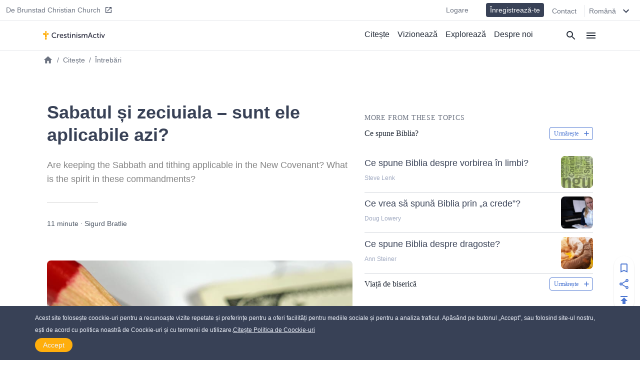

--- FILE ---
content_type: text/html
request_url: https://crestinismactiv.ro/sabatul-si-zeciuiala-sunt-ele-aplicabile-azi
body_size: 22202
content:
<!DOCTYPE html><html><head><meta charSet="utf-8"/><meta http-equiv="x-ua-compatible" content="ie=edge"/><meta name="viewport" content="width=device-width, initial-scale=1, shrink-to-fit=no"/><meta name="generator" content="Gatsby 4.25.7"/><meta data-react-helmet="true" name="description" content="Are keeping the Sabbath and tithing applicable in the New Covenant? What is the spirit in these commandments?"/><meta data-react-helmet="true" property="article:published_time" content="2019-01-07T05:00:25.000Z"/><meta data-react-helmet="true" property="og:title" content="Sabatul și zeciuiala – sunt ele aplicabile azi?"/><meta data-react-helmet="true" property="og:site_name" content="CreștinismActiv"/><meta data-react-helmet="true" property="og:description" content="Are keeping the Sabbath and tithing applicable in the New Covenant? What is the spirit in these commandments?"/><meta data-react-helmet="true" property="og:type" content="article"/><meta data-react-helmet="true" property="og:image" content="https://cdn.activechristianity.org/image/upload/c_thumb,h_300,w_600,g_center/v1607535787/en/dbcba4cd763c950fee804041e56e1737.jpg"/><meta data-react-helmet="true" property="twitter:image" content="https://cdn.activechristianity.org/image/upload/c_thumb,h_300,w_600,g_center/v1607535787/en/dbcba4cd763c950fee804041e56e1737.jpg"/><meta data-react-helmet="true" property="og:image:secure_url" content="https://cdn.activechristianity.org/image/upload/c_thumb,h_300,w_600,g_center/v1607535787/en/dbcba4cd763c950fee804041e56e1737.jpg"/><meta data-react-helmet="true" property="og:image:width" content="800"/><meta data-react-helmet="true" property="og:image:height" content="400"/><meta data-react-helmet="true" property="og:image:alt" content="Sabatul și zeciuiala – sunt ele aplicabile azi?"/><meta data-react-helmet="true" property="twitter:image" content="https://cdn.activechristianity.org/image/upload/c_thumb,h_300,w_600,g_center/v1607535787/en/dbcba4cd763c950fee804041e56e1737.jpg"/><meta data-react-helmet="true" property="twitter:card" content="summary"/><meta data-react-helmet="true" property="twitter:title" content="Sabatul și zeciuiala – sunt ele aplicabile azi?"/><meta data-react-helmet="true" property="twitter:description" content="Are keeping the Sabbath and tithing applicable in the New Covenant? What is the spirit in these commandments?"/><meta name="theme-color" content="#ffaf00"/><style data-href="/styles.5e11a0fe7e950dede023.css" data-identity="gatsby-global-css">@keyframes react-placeholder-pulse{0%{opacity:.6}50%{opacity:1}to{opacity:.6}}

/*! normalize.css v8.0.1 | MIT License | github.com/necolas/normalize.css */main{display:block}h1{font-size:2em;margin:.67em 0}a{background-color:transparent}img{border-style:none}button,input{overflow:visible}[type=button]::-moz-focus-inner,[type=reset]::-moz-focus-inner,[type=submit]::-moz-focus-inner,button::-moz-focus-inner{border-style:none;padding:0}[type=button]:-moz-focusring,[type=reset]:-moz-focusring,[type=submit]:-moz-focusring,button:-moz-focusring{outline:1px dotted ButtonText}textarea{overflow:auto}[type=checkbox]{box-sizing:border-box;padding:0}[type=number]::-webkit-inner-spin-button,[type=number]::-webkit-outer-spin-button{height:auto}[type=search]::-webkit-search-decoration{-webkit-appearance:none}[hidden]{display:none}a{cursor:pointer;text-decoration:none}button{border-width:0;color:inherit;padding:0}input::-moz-focus-inner{border:0;margin:0;padding:0}h1,h2,h3,h4,h5,h6,p{margin:0}input[type=button],input[type=email],input[type=password],input[type=text],textarea{-webkit-appearance:none;-webkit-border-radius:0}:root{--height:30rem;--height-10:2.2rem;--height-50:15rem;--height-70:13rem;--height-80:20rem}@media (min-width:640px){:root{--height-70:16rem;--height-80:24rem}}@media (min-width:768px){:root{--height-70:20rem}}@media (min-width:1024px){:root{--height:26.4rem;--height-10:2.2rem;--height-50:12.2rem;--height-70:24rem;--height-80:24rem}}.scroll-x-snap{overflow-x:scroll;scroll-snap-type:x mandatory}.scroll-x-snap-child{scroll-snap-align:center}.grid-h .div-content{height:var(--height)}.grid-h70 .div-content{height:var(--height-70)}.grid-h80 .div-content{height:var(--height-80)}
/*! tailwindcss v2.0.3 | MIT License | https://tailwindcss.com */

/*! modern-normalize v1.0.0 | MIT License | https://github.com/sindresorhus/modern-normalize */:root{-o-tab-size:4;tab-size:4}html{-webkit-text-size-adjust:100%;line-height:1.15}body{font-family:system-ui,-apple-system,Segoe UI,Roboto,Helvetica,Arial,sans-serif,Apple Color Emoji,Segoe UI Emoji;margin:0}b{font-weight:bolder}small{font-size:80%}sub{bottom:-.25em;font-size:75%;line-height:0;position:relative;vertical-align:baseline}button,input,textarea{font-family:inherit;font-size:100%;line-height:1.15;margin:0}button{text-transform:none}[type=button],[type=reset],[type=submit],button{-webkit-appearance:button}::-moz-focus-inner{border-style:none;padding:0}progress{vertical-align:baseline}::-webkit-inner-spin-button,::-webkit-outer-spin-button{height:auto}[type=search]{-webkit-appearance:textfield;outline-offset:-2px}::-webkit-search-decoration{-webkit-appearance:none}::-webkit-file-upload-button{-webkit-appearance:button;font:inherit}summary{display:list-item}h1,h2,h3,h4,h5,h6,p{margin:0}button{background-color:transparent;background-image:none}button:focus{outline:1px dotted;outline:5px auto -webkit-focus-ring-color}ol,ul{list-style:none;margin:0;padding:0}html{font-family:Source Sans Pro,-apple-system,BlinkMacSystemFont,sans-serif;line-height:1.5}body{font-family:inherit;line-height:inherit}*,:after,:before{border:0 solid #e5e7eb;box-sizing:border-box}img{border-style:solid}textarea{resize:vertical}input::placeholder,textarea::placeholder{color:#9ca3af;opacity:1}button{cursor:pointer}h1,h2,h3,h4,h5,h6{font-size:inherit;font-weight:inherit}a{color:inherit;text-decoration:inherit}button,input,textarea{color:inherit;line-height:inherit;padding:0}audio,embed,iframe,img,object,svg,video{display:block;vertical-align:middle}img,video{height:auto;max-width:100%}.bg-black{--tw-bg-opacity:1;background-color:rgba(0,0,0,var(--tw-bg-opacity))}.bg-white{--tw-bg-opacity:1;background-color:rgba(255,255,255,var(--tw-bg-opacity))}.bg-gray-100{--tw-bg-opacity:1;background-color:rgba(243,244,246,var(--tw-bg-opacity))}.bg-gray-200{--tw-bg-opacity:1;background-color:rgba(229,231,235,var(--tw-bg-opacity))}.bg-gray-300{--tw-bg-opacity:1;background-color:rgba(209,213,219,var(--tw-bg-opacity))}.bg-gray-400{--tw-bg-opacity:1;background-color:rgba(156,163,175,var(--tw-bg-opacity))}.bg-gray-600{--tw-bg-opacity:1;background-color:rgba(75,85,99,var(--tw-bg-opacity))}.bg-gray-800{--tw-bg-opacity:1;background-color:rgba(31,41,55,var(--tw-bg-opacity))}.bg-red-500{--tw-bg-opacity:1;background-color:rgba(239,68,68,var(--tw-bg-opacity))}.bg-blue-500{--tw-bg-opacity:1;background-color:rgba(59,130,246,var(--tw-bg-opacity))}.bg-blue-600{--tw-bg-opacity:1;background-color:rgba(37,99,235,var(--tw-bg-opacity))}.bg-ac-primary{background-color:var(--primary)}.bg-ac-secondary{background-color:var(--secondary)}.bg-ac-slate-lighter{background-color:var(--slate-lighter)}.bg-ac-slate-light{background-color:var(--slate-light)}.bg-ac-slate-dark{background-color:var(--slate-dark)}.bg-ac-gray-light{background-color:var(--gray-light)}.bg-d4red{background-color:var(--red)}.bg-d4green{background-color:var(--green)}.bg-d4athens{background-color:var(--athens)}.bg-mp-background{background-color:var(--mp-background)}.hover\:bg-gray-100:hover{--tw-bg-opacity:1;background-color:rgba(243,244,246,var(--tw-bg-opacity))}.hover\:bg-gray-400:hover{--tw-bg-opacity:1;background-color:rgba(156,163,175,var(--tw-bg-opacity))}.hover\:bg-blue-400:hover{--tw-bg-opacity:1;background-color:rgba(96,165,250,var(--tw-bg-opacity))}.bg-none{background-image:none}.bg-center{background-position:50%}.bg-cover{background-size:cover}.border-gray-200{--tw-border-opacity:1;border-color:rgba(229,231,235,var(--tw-border-opacity))}.border-gray-300{--tw-border-opacity:1;border-color:rgba(209,213,219,var(--tw-border-opacity))}.border-gray-500{--tw-border-opacity:1;border-color:rgba(107,114,128,var(--tw-border-opacity))}.border-gray-600{--tw-border-opacity:1;border-color:rgba(75,85,99,var(--tw-border-opacity))}.border-gray-900{--tw-border-opacity:1;border-color:rgba(17,24,39,var(--tw-border-opacity))}.border-red-600{--tw-border-opacity:1;border-color:rgba(220,38,38,var(--tw-border-opacity))}.border-red-700{--tw-border-opacity:1;border-color:rgba(185,28,28,var(--tw-border-opacity))}.border-blue-600{--tw-border-opacity:1;border-color:rgba(37,99,235,var(--tw-border-opacity))}.border-ac-primary{border-color:var(--primary)}.border-ac-secondary{border-color:var(--secondary)}.border-ac-slate-light{border-color:var(--slate-light)}.border-ac-slate{border-color:var(--slate)}.border-ac-slate-dark{border-color:var(--slate-dark)}.border-ac-gray{border-color:var(--gray)}.border-d4cadet-blue{border-color:var(--cadet-blue)}.hover\:border-ac-slate-dark:hover{border-color:var(--slate-dark)}.rounded-sm{border-radius:.125rem}.rounded{border-radius:.25rem}.rounded-md{border-radius:.375rem}.rounded-lg{border-radius:.5rem}.rounded-xl{border-radius:.75rem}.rounded-full{border-radius:9999px}.rounded-xxl{border-radius:1rem}.rounded-b-none{border-bottom-left-radius:0;border-bottom-right-radius:0}.rounded-r{border-bottom-right-radius:.25rem;border-top-right-radius:.25rem}.rounded-l{border-bottom-left-radius:.25rem;border-top-left-radius:.25rem}.rounded-t-lg{border-top-left-radius:.5rem;border-top-right-radius:.5rem}.rounded-b-lg{border-bottom-left-radius:.5rem;border-bottom-right-radius:.5rem}.rounded-l-xl{border-bottom-left-radius:.75rem;border-top-left-radius:.75rem}.rounded-t-2xl{border-top-left-radius:2rem;border-top-right-radius:2rem}.border-2{border-width:2px}.border{border-width:1px}.border-t{border-top-width:1px}.border-r{border-right-width:1px}.border-b{border-bottom-width:1px}.border-l{border-left-width:1px}.cursor-pointer{cursor:pointer}.block{display:block}.inline-block{display:inline-block}.flex{display:flex}.grid{display:grid}.hidden{display:none}.flex-row{flex-direction:row}.flex-col{flex-direction:column}.flex-wrap{flex-wrap:wrap}.place-items-end{place-items:end}.items-start{align-items:flex-start}.items-end{align-items:flex-end}.items-center{align-items:center}.items-baseline{align-items:baseline}.items-stretch{align-items:stretch}.content-end{align-content:flex-end}.justify-start{justify-content:flex-start}.justify-end{justify-content:flex-end}.justify-center{justify-content:center}.justify-between{justify-content:space-between}.justify-around{justify-content:space-around}.flex-1{flex:1 1}.flex-auto{flex:1 1 auto}.flex-grow{flex-grow:1}.flex-shrink-0{flex-shrink:0}.order-1{order:1}.order-2{order:2}.font-sans{font-family:Source Sans Pro,-apple-system,BlinkMacSystemFont,sans-serif}.font-roboto{font-family:Roboto,-apple-system,BlinkMacSystemFont,serif}.font-light{font-weight:300}.font-normal{font-weight:400}.font-medium{font-weight:500}.font-semibold{font-weight:600}.font-bold{font-weight:700}.h-1{height:.25rem}.h-4{height:1rem}.h-5{height:1.25rem}.h-6{height:1.5rem}.h-8{height:2rem}.h-10{height:2.5rem}.h-12{height:3rem}.h-14{height:3.5rem}.h-16{height:4rem}.h-20{height:5rem}.h-24{height:6rem}.h-32{height:8rem}.h-36{height:9rem}.h-48{height:12rem}.h-auto{height:auto}.h-full{height:100%}.h-screen{height:100vh}.text-xs{font-size:.75rem;line-height:1rem}.text-sm{font-size:.875rem;line-height:1.25rem}.text-base{font-size:1rem;line-height:1.5rem}.text-lg{font-size:1.125rem}.text-lg,.text-xl{line-height:1.75rem}.text-xl{font-size:1.25rem}.text-2xl{font-size:1.5rem;line-height:2rem}.text-3xl{font-size:1.875rem;line-height:2.25rem}.text-6xl{font-size:3.5rem}.text-mini{font-size:.5rem}.text-xxs{font-size:.7rem}.leading-6{line-height:1.5rem}.leading-8{line-height:2rem}.leading-tight{line-height:1.25}.leading-snug{line-height:1.375}.leading-normal{line-height:1.5}.leading-loose{line-height:2}.m-0{margin:0}.m-4{margin:1rem}.m-auto{margin:auto}.my-0{margin-bottom:0;margin-top:0}.my-1{margin-bottom:.25rem;margin-top:.25rem}.mx-1{margin-left:.25rem;margin-right:.25rem}.my-2{margin-bottom:.5rem;margin-top:.5rem}.mx-2{margin-left:.5rem;margin-right:.5rem}.mx-3{margin-left:.75rem;margin-right:.75rem}.my-4{margin-bottom:1rem;margin-top:1rem}.mx-4{margin-left:1rem;margin-right:1rem}.my-6{margin-bottom:1.5rem;margin-top:1.5rem}.my-8{margin-bottom:2rem;margin-top:2rem}.mx-auto{margin-left:auto;margin-right:auto}.-mx-4{margin-left:-1rem;margin-right:-1rem}.mt-1{margin-top:.25rem}.mb-1{margin-bottom:.25rem}.ml-1{margin-left:.25rem}.mt-2{margin-top:.5rem}.mr-2{margin-right:.5rem}.mb-2{margin-bottom:.5rem}.ml-2{margin-left:.5rem}.mb-3{margin-bottom:.75rem}.mt-4{margin-top:1rem}.mr-4{margin-right:1rem}.mb-4{margin-bottom:1rem}.ml-4{margin-left:1rem}.mt-5{margin-top:1.25rem}.mb-5{margin-bottom:1.25rem}.ml-5{margin-left:1.25rem}.mt-6{margin-top:1.5rem}.mr-6{margin-right:1.5rem}.mb-6{margin-bottom:1.5rem}.mt-8{margin-top:2rem}.mb-8{margin-bottom:2rem}.mb-10{margin-bottom:2.5rem}.mt-12{margin-top:3rem}.mt-16{margin-top:4rem}.mb-16{margin-bottom:4rem}.mb-24{margin-bottom:6rem}.mb-40{margin-bottom:10rem}.mt-64{margin-top:16rem}.mb-64{margin-bottom:16rem}.-mt-1{margin-top:-.25rem}.-mr-1{margin-right:-.25rem}.-mb-1{margin-bottom:-.25rem}.-mt-4{margin-top:-1rem}.-mr-4{margin-right:-1rem}.-ml-4{margin-left:-1rem}.-mt-6{margin-top:-1.5rem}.max-h-8{max-height:2rem}.max-h-10{max-height:2.5rem}.max-h-12{max-height:3rem}.max-h-14{max-height:3.5rem}.max-h-15{max-height:3.75rem}.max-h-16{max-height:4rem}.max-h-18{max-height:4.5rem}.max-h-20{max-height:5rem}.max-h-24{max-height:6rem}.max-h-28{max-height:7rem}.max-h-full{max-height:100%}.max-w-8{max-width:2rem}.max-w-12{max-width:3rem}.max-w-48{max-width:12rem}.max-w-64{max-width:16rem}.max-w-sm{max-width:640px}.max-w-lg{max-width:1140px}.max-w-full{max-width:100%}.max-w-mobile{max-width:380px}.max-w-tablet{max-width:768px}.min-h-8{min-height:2rem}.min-h-12{min-height:3rem}.min-h-24{min-height:6rem}.min-h-48{min-height:12rem}.min-h-64{min-height:16rem}.min-h-screen{min-height:100vh}.min-w-4{min-width:1rem}.min-w-8{min-width:2rem}.min-w-12{min-width:3rem}.min-w-20{min-width:5rem}.min-w-24{min-width:6rem}.min-w-64{min-width:16rem}.min-w-3\/12{min-width:25%}.min-w-7\/12{min-width:58.333333%}.min-w-8\/12{min-width:66.666667%}.min-w-10\/12{min-width:83.333333%}.object-cover{-o-object-fit:cover;object-fit:cover}.opacity-0{opacity:0}.opacity-50{opacity:.5}.opacity-70{opacity:.7}.opacity-75{opacity:.75}.focus\:outline-none:focus{outline:2px solid transparent;outline-offset:2px}.overflow-hidden{overflow:hidden}.overflow-scroll{overflow:scroll}.overflow-x-auto{overflow-x:auto}.overflow-y-scroll{overflow-y:scroll}.p-0{padding:0}.p-1{padding:.25rem}.p-2{padding:.5rem}.p-3{padding:.75rem}.p-4{padding:1rem}.p-8{padding:2rem}.p-10{padding:2.5rem}.p-12{padding:3rem}.py-1{padding-bottom:.25rem;padding-top:.25rem}.px-1{padding-left:.25rem;padding-right:.25rem}.py-2{padding-bottom:.5rem;padding-top:.5rem}.px-2{padding-left:.5rem;padding-right:.5rem}.py-3{padding-bottom:.75rem;padding-top:.75rem}.py-4{padding-bottom:1rem;padding-top:1rem}.px-4{padding-left:1rem;padding-right:1rem}.py-6{padding-bottom:1.5rem;padding-top:1.5rem}.px-6{padding-left:1.5rem;padding-right:1.5rem}.py-8{padding-bottom:2rem;padding-top:2rem}.px-8{padding-left:2rem;padding-right:2rem}.py-10{padding-bottom:2.5rem;padding-top:2.5rem}.py-12{padding-bottom:3rem;padding-top:3rem}.py-16{padding-bottom:4rem;padding-top:4rem}.py-18{padding-bottom:4.5rem;padding-top:4.5rem}.py-24{padding-bottom:6rem;padding-top:6rem}.pt-0{padding-top:0}.pb-0{padding-bottom:0}.pt-1{padding-top:.25rem}.pb-1{padding-bottom:.25rem}.pl-1{padding-left:.25rem}.pt-2{padding-top:.5rem}.pr-2{padding-right:.5rem}.pb-2{padding-bottom:.5rem}.pl-2{padding-left:.5rem}.pt-4{padding-top:1rem}.pr-4{padding-right:1rem}.pb-4{padding-bottom:1rem}.pl-4{padding-left:1rem}.pt-6{padding-top:1.5rem}.pr-6{padding-right:1.5rem}.pb-6{padding-bottom:1.5rem}.pl-6{padding-left:1.5rem}.pt-8{padding-top:2rem}.pr-8{padding-right:2rem}.pb-8{padding-bottom:2rem}.pt-9{padding-top:2.25rem}.pt-10{padding-top:2.5rem}.pb-10{padding-bottom:2.5rem}.pr-12{padding-right:3rem}.pb-12{padding-bottom:3rem}.pb-14{padding-bottom:3.5rem}.pt-16{padding-top:4rem}.pb-16{padding-bottom:4rem}.pb-24{padding-bottom:6rem}.pb-32{padding-bottom:8rem}.pb-half{padding-bottom:50%}.pb-square{padding-bottom:100%}.pb-16\/9{padding-bottom:56.25%}.placeholder-ac-slate-dark::placeholder{color:var(--slate-dark)}.pointer-events-none{pointer-events:none}.static{position:static}.fixed{position:fixed}.absolute{position:absolute}.relative{position:relative}.sticky{position:-webkit-sticky;position:sticky}.inset-0{bottom:0;left:0;right:0;top:0}.top-0{top:0}.right-0{right:0}.bottom-0{bottom:0}.left-0{left:0}.top-6{top:1.5rem}.bottom-1\/2{bottom:50%}*{--tw-shadow:0 0 #0000}.shadow{--tw-shadow:0 1px 3px 0 rgba(0,0,0,.1),0 1px 2px 0 rgba(0,0,0,.06)}.shadow,.shadow-md{box-shadow:var(--tw-ring-offset-shadow,0 0 #0000),var(--tw-ring-shadow,0 0 #0000),var(--tw-shadow)}.shadow-md{--tw-shadow:0 4px 6px -1px rgba(0,0,0,.1),0 2px 4px -1px rgba(0,0,0,.06)}.shadow-lg{--tw-shadow:0 10px 15px -3px rgba(0,0,0,.1),0 4px 6px -2px rgba(0,0,0,.05)}.hover\:shadow-md:hover,.shadow-lg{box-shadow:var(--tw-ring-offset-shadow,0 0 #0000),var(--tw-ring-shadow,0 0 #0000),var(--tw-shadow)}.hover\:shadow-md:hover{--tw-shadow:0 4px 6px -1px rgba(0,0,0,.1),0 2px 4px -1px rgba(0,0,0,.06)}*{--tw-ring-inset:var(--tw-empty,/*!*/ /*!*/);--tw-ring-offset-width:0px;--tw-ring-offset-color:#fff;--tw-ring-color:rgba(59,130,246,.5);--tw-ring-offset-shadow:0 0 #0000;--tw-ring-shadow:0 0 #0000}.fill-current{fill:currentColor}.fill-secondary{fill:var(--secondary)}.fill-slate-dark{fill:var(--slate-dark)}.fill-slate-light{fill:var(--slate-light)}.fill-white{fill:var(--white)}.stroke-current{stroke:currentColor}.text-left{text-align:left}.text-center{text-align:center}.text-justify{text-align:justify}.text-black{--tw-text-opacity:1;color:rgba(0,0,0,var(--tw-text-opacity))}.text-white{--tw-text-opacity:1;color:rgba(255,255,255,var(--tw-text-opacity))}.text-gray-200{--tw-text-opacity:1;color:rgba(229,231,235,var(--tw-text-opacity))}.text-gray-300{--tw-text-opacity:1;color:rgba(209,213,219,var(--tw-text-opacity))}.text-gray-400{--tw-text-opacity:1;color:rgba(156,163,175,var(--tw-text-opacity))}.text-gray-500{--tw-text-opacity:1;color:rgba(107,114,128,var(--tw-text-opacity))}.text-gray-600{--tw-text-opacity:1;color:rgba(75,85,99,var(--tw-text-opacity))}.text-gray-800{--tw-text-opacity:1;color:rgba(31,41,55,var(--tw-text-opacity))}.text-red-600{--tw-text-opacity:1;color:rgba(220,38,38,var(--tw-text-opacity))}.text-red-700{--tw-text-opacity:1;color:rgba(185,28,28,var(--tw-text-opacity))}.text-blue-500{--tw-text-opacity:1;color:rgba(59,130,246,var(--tw-text-opacity))}.text-blue-600{--tw-text-opacity:1;color:rgba(37,99,235,var(--tw-text-opacity))}.text-indigo-500{--tw-text-opacity:1;color:rgba(99,102,241,var(--tw-text-opacity))}.text-ac-secondary{color:var(--secondary)}.text-ac-slate-lighter{color:var(--slate-lighter)}.text-ac-slate-light{color:var(--slate-light)}.text-ac-slate{color:var(--slate)}.text-ac-slate-dark{color:var(--slate-dark)}.text-ac-gray{color:var(--gray)}.text-ac-gray-dark{color:var(--gray-dark)}.text-d4black{color:var(--black)}.text-d4cadet-blue{color:var(--cadet-blue)}.text-mp-text{color:var(--mp-text)}.hover\:text-white:hover{--tw-text-opacity:1;color:rgba(255,255,255,var(--tw-text-opacity))}.hover\:text-gray-800:hover{--tw-text-opacity:1;color:rgba(31,41,55,var(--tw-text-opacity))}.hover\:text-ac-slate-lighter:hover{color:var(--slate-lighter)}.hover\:text-ac-slate-light:hover{color:var(--slate-light)}.hover\:text-ac-slate:hover{color:var(--slate)}.truncate{overflow:hidden;text-overflow:ellipsis;white-space:nowrap}.italic{font-style:italic}.uppercase{text-transform:uppercase}.underline{text-decoration:underline}.tracking-wide{letter-spacing:.025em}.tracking-wider{letter-spacing:.05em}.select-none{-webkit-user-select:none;user-select:none}.align-middle{vertical-align:middle}.whitespace-nowrap{white-space:nowrap}.break-words{overflow-wrap:break-word}.w-4{width:1rem}.w-5{width:1.25rem}.w-6{width:1.5rem}.w-8{width:2rem}.w-10{width:2.5rem}.w-12{width:3rem}.w-16{width:4rem}.w-20{width:5rem}.w-24{width:6rem}.w-32{width:8rem}.w-36{width:9rem}.w-48{width:12rem}.w-auto{width:auto}.w-1\/2{width:50%}.w-1\/3{width:33.333333%}.w-1\/6{width:16.666667%}.w-5\/6{width:83.333333%}.w-3\/12{width:25%}.w-7\/12{width:58.333333%}.w-8\/12{width:66.666667%}.w-10\/12{width:83.333333%}.w-full{width:100%}.w-screen{width:100vw}.w-tablet{width:768px}.z-0{z-index:0}.z-10{z-index:10}.z-20{z-index:20}.z-30{z-index:30}.z-40{z-index:40}.z-50{z-index:50}.gap-2{gap:.5rem}.gap-3{gap:.75rem}.gap-4{gap:1rem}.gap-6{gap:1.5rem}.gap-12{gap:3rem}.gap-x-4{column-gap:1rem}.gap-y-8{row-gap:2rem}.grid-cols-1{grid-template-columns:repeat(1,minmax(0,1fr))}.grid-cols-2{grid-template-columns:repeat(2,minmax(0,1fr))}.grid-cols-4{grid-template-columns:repeat(4,minmax(0,1fr))}.grid-cols-5{grid-template-columns:repeat(5,minmax(0,1fr))}.grid-cols-6{grid-template-columns:repeat(6,minmax(0,1fr))}.grid-cols-8{grid-template-columns:repeat(8,minmax(0,1fr))}.col-start-1{grid-column-start:1}.col-start-3{grid-column-start:3}.col-start-6{grid-column-start:6}.col-end-3{grid-column-end:3}.col-end-5{grid-column-end:5}.col-end-6{grid-column-end:6}.col-end-9{grid-column-end:9}.transform{--tw-translate-x:0;--tw-translate-y:0;--tw-rotate:0;--tw-skew-x:0;--tw-skew-y:0;--tw-scale-x:1;--tw-scale-y:1;transform:translateX(var(--tw-translate-x)) translateY(var(--tw-translate-y)) rotate(var(--tw-rotate)) skewX(var(--tw-skew-x)) skewY(var(--tw-skew-y)) scaleX(var(--tw-scale-x)) scaleY(var(--tw-scale-y))}.transition-all{transition-duration:.15s;transition-property:all;transition-timing-function:cubic-bezier(.4,0,.2,1)}.transition{transition-duration:.15s;transition-property:background-color,border-color,color,fill,stroke,opacity,box-shadow,transform;transition-timing-function:cubic-bezier(.4,0,.2,1)}.transition-transform{transition-duration:.15s;transition-property:transform;transition-timing-function:cubic-bezier(.4,0,.2,1)}.duration-1000{transition-duration:1s}@keyframes spin{to{transform:rotate(1turn)}}@keyframes ping{75%,to{opacity:0;transform:scale(2)}}@keyframes pulse{50%{opacity:.5}}@keyframes bounce{0%,to{animation-timing-function:cubic-bezier(.8,0,1,1);transform:translateY(-25%)}50%{animation-timing-function:cubic-bezier(0,0,.2,1);transform:none}}html{--primary:#ffae0c;--secondary:#4a75d1;--slate-lighter:#edf1fa;--slate-light:#9ca6be;--slate:#606f94;--slate-dark:#384156;--slate-darker:#1e2633;--gray-light:#f4f4f4;--gray:#d4d4d4;--gray-dark:#828282;--white:#fff;--black:#212236;--red:#d14a4a;--green:#618d3a;--info-bar:#cfeaec;--athens:#f5f6f8;--cadet-blue:#9ca6be;--mp-background:#212235;--mp-play-progress:#9ea6bc;--mp-duration:#5376cb;--mp-load-progress:#d9dde7;--mp-text:#9ea6bc}body,html{-webkit-font-smoothing:antialiased!important;-moz-osx-font-smoothing:grayscale!important;color:#1e2633;font-family:-apple-system,BlinkMacSystemFont,Segoe UI,Roboto,Helvetica,Arial,sans-serif,Apple Color Emoji,Segoe UI Emoji,Segoe UI Symbol;font-size:16px;height:100%;margin:0;scroll-behavior:smooth;width:100%}a,button{cursor:pointer}@media (min-width:640px){body,html{font-size:14px}}@media (min-width:768px){body,html{font-size:15px}}@media (min-width:1140px){body,html{font-size:16px}}a:focus,button:focus,input:focus{outline:none!important}.embed-responsive{display:block;height:0;overflow:hidden;padding:0;position:relative}.embed-responsive embed,.embed-responsive iframe,.embed-responsive object,.embed-responsive video{border:0;bottom:0;height:100%;left:0;position:absolute;top:0;width:100%}.embed-responsive-16by9{padding-bottom:56.25%}.main-content ol,.main-content p,.main-content ul{font-size:1rem;font-weight:300;line-height:1.5rem;padding-bottom:1rem;padding-top:1rem}.main-content a{color:var(--secondary);text-decoration:underline}.main-content h1,.main-content h2,.main-content h3,.main-content h4,.main-content h5,.main-content h6{font-family:Source Sans Pro,-apple-system,BlinkMacSystemFont,sans-serif;padding-bottom:1rem;padding-top:1rem}.main-content h1{font-size:1.875rem;font-weight:500;line-height:2.25rem;line-height:1.25}.main-content h2{font-size:1.5rem;font-weight:600;line-height:2rem;line-height:1.25}.staggered-boxes-2col{column-count:1;column-gap:1rem}.staggered-boxes-items{break-inside:avoid;page-break-inside:avoid}@media (min-width:640px){.staggered-boxes-2col{column-count:2;column-gap:1rem}}@media (min-width:768px){.main-content div,.main-content ol,.main-content p,.main-content ul{font-size:1.125rem;line-height:2rem}.main-content h1{font-size:1.7rem}.main-content h2{font-size:2rem}.staggered-boxes{column-count:4;column-gap:1rem}}@media (min-width:1440px){.staggered-boxes{column-count:4;column-gap:2rem}}.standard-max-w,.standard-max-w-px{margin:auto;max-width:1140px}.standard-max-w-px{padding-left:1rem;padding-right:1rem}.clamp1{-webkit-line-clamp:1!important}.clamp1,.clamp2{-webkit-box-orient:vertical;display:-webkit-box!important;overflow:hidden!important;text-overflow:ellipsis!important}.clamp2{-webkit-line-clamp:2!important}.clamp3{-webkit-line-clamp:3!important}.clamp3,.clamp4{-webkit-box-orient:vertical;display:-webkit-box!important;overflow:hidden!important;text-overflow:ellipsis!important}.clamp4{-webkit-line-clamp:4!important}@media (min-width:380px){.xs\:left-auto{left:auto}.xs\:shadow{--tw-shadow:0 1px 3px 0 rgba(0,0,0,.1),0 1px 2px 0 rgba(0,0,0,.06);box-shadow:var(--tw-ring-offset-shadow,0 0 #0000),var(--tw-ring-shadow,0 0 #0000),var(--tw-shadow)}.xs\:w-4\/12{width:33.333333%}.xs\:w-8\/12{width:66.666667%}.xs\:w-mobile{width:380px}}@media (min-width:640px){.sm\:bg-transparent{background-color:transparent}.sm\:bg-white{--tw-bg-opacity:1;background-color:rgba(255,255,255,var(--tw-bg-opacity))}.sm\:bg-ac-slate-lighter{background-color:var(--slate-lighter)}.sm\:rounded-lg{border-radius:.5rem}.sm\:rounded-xl{border-radius:.75rem}.sm\:rounded-full{border-radius:9999px}.sm\:border-none{border-style:none}.sm\:border-t{border-top-width:1px}.sm\:border-b{border-bottom-width:1px}.sm\:block{display:block}.sm\:flex{display:flex}.sm\:grid{display:grid}.sm\:hidden{display:none}.sm\:flex-row{flex-direction:row}.sm\:items-start{align-items:flex-start}.sm\:items-center{align-items:center}.sm\:items-stretch{align-items:stretch}.sm\:justify-start{justify-content:flex-start}.sm\:justify-end{justify-content:flex-end}.sm\:justify-between{justify-content:space-between}.sm\:order-1{order:1}.sm\:order-2{order:2}.sm\:font-medium{font-weight:500}.sm\:h-12{height:3rem}.sm\:h-15{height:3.75rem}.sm\:h-28{height:7rem}.sm\:h-64{height:16rem}.sm\:text-xs{font-size:.75rem;line-height:1rem}.sm\:text-sm{font-size:.875rem;line-height:1.25rem}.sm\:text-base{font-size:1rem;line-height:1.5rem}.sm\:text-lg{font-size:1.125rem;line-height:1.75rem}.sm\:text-xl{font-size:1.25rem;line-height:1.75rem}.sm\:text-2xl{font-size:1.5rem;line-height:2rem}.sm\:text-3xl{font-size:1.875rem;line-height:2.25rem}.sm\:text-4xl{font-size:2.25rem;line-height:2.5rem}.sm\:text-xxs{font-size:.7rem}.sm\:leading-none{line-height:1}.sm\:leading-tight{line-height:1.25}.sm\:leading-loose{line-height:2}.sm\:my-10{margin-bottom:2.5rem;margin-top:2.5rem}.sm\:mb-0{margin-bottom:0}.sm\:ml-0{margin-left:0}.sm\:mb-2{margin-bottom:.5rem}.sm\:mt-4{margin-top:1rem}.sm\:mr-4{margin-right:1rem}.sm\:mb-6{margin-bottom:1.5rem}.sm\:mt-8{margin-top:2rem}.sm\:mb-8{margin-bottom:2rem}.sm\:mr-10{margin-right:2.5rem}.sm\:mt-12{margin-top:3rem}.sm\:mt-16{margin-top:4rem}.sm\:mt-24{margin-top:6rem}.sm\:max-h-12{max-height:3rem}.sm\:max-h-15{max-height:3.75rem}.sm\:max-h-18{max-height:4.5rem}.sm\:max-h-24{max-height:6rem}.sm\:max-h-28{max-height:7rem}.sm\:max-h-30{max-height:7.5rem}.sm\:max-w-sm{max-width:640px}.sm\:max-w-1\/2{max-width:50%}.sm\:max-w-tablet{max-width:768px}.sm\:min-h-32{min-height:8rem}.sm\:min-h-64{min-height:16rem}.sm\:min-w-12{min-width:3rem}.sm\:overflow-visible{overflow:visible}.sm\:p-0{padding:0}.sm\:py-0{padding-bottom:0;padding-top:0}.sm\:px-0{padding-left:0;padding-right:0}.sm\:py-1{padding-bottom:.25rem;padding-top:.25rem}.sm\:py-2{padding-bottom:.5rem;padding-top:.5rem}.sm\:py-3{padding-bottom:.75rem;padding-top:.75rem}.sm\:py-4{padding-bottom:1rem;padding-top:1rem}.sm\:px-4{padding-left:1rem;padding-right:1rem}.sm\:px-6{padding-left:1.5rem;padding-right:1.5rem}.sm\:py-8{padding-bottom:2rem;padding-top:2rem}.sm\:py-10{padding-bottom:2.5rem;padding-top:2.5rem}.sm\:py-12{padding-bottom:3rem;padding-top:3rem}.sm\:px-12{padding-left:3rem;padding-right:3rem}.sm\:pt-0{padding-top:0}.sm\:pb-0{padding-bottom:0}.sm\:pl-0{padding-left:0}.sm\:pr-2{padding-right:.5rem}.sm\:pt-4{padding-top:1rem}.sm\:pt-6{padding-top:1.5rem}.sm\:pt-8{padding-top:2rem}.sm\:pb-8{padding-bottom:2rem}.sm\:pt-10{padding-top:2.5rem}.sm\:pt-12{padding-top:3rem}.sm\:pb-12{padding-bottom:3rem}.sm\:pl-12{padding-left:3rem}.sm\:pt-16{padding-top:4rem}.sm\:pb-half{padding-bottom:50%}.sm\:relative{position:relative}.sm\:hover\:shadow-md:hover{--tw-shadow:0 4px 6px -1px rgba(0,0,0,.1),0 2px 4px -1px rgba(0,0,0,.06);box-shadow:var(--tw-ring-offset-shadow,0 0 #0000),var(--tw-ring-shadow,0 0 #0000),var(--tw-shadow)}.sm\:text-left{text-align:left}.sm\:text-center{text-align:center}.sm\:text-ac-slate-light{color:var(--slate-light)}.sm\:w-28{width:7rem}.sm\:w-64{width:16rem}.sm\:w-auto{width:auto}.sm\:w-1\/2{width:50%}.sm\:w-1\/3{width:33.333333%}.sm\:w-2\/3{width:66.666667%}.sm\:w-3\/4{width:75%}.sm\:w-6\/12{width:50%}.sm\:w-7\/12{width:58.333333%}.sm\:w-9\/12{width:75%}.sm\:w-tablet{width:768px}.sm\:gap-6{gap:1.5rem}.sm\:gap-x-4{column-gap:1rem}.sm\:gap-y-8{row-gap:2rem}.sm\:grid-cols-2{grid-template-columns:repeat(2,minmax(0,1fr))}.sm\:grid-cols-3{grid-template-columns:repeat(3,minmax(0,1fr))}.sm\:grid-cols-4{grid-template-columns:repeat(4,minmax(0,1fr))}}@media (min-width:768px){.md\:rounded-r-none{border-bottom-right-radius:0;border-top-right-radius:0}.md\:rounded-l-none{border-bottom-left-radius:0;border-top-left-radius:0}.md\:rounded-r-lg{border-bottom-right-radius:.5rem;border-top-right-radius:.5rem}.md\:rounded-l-lg{border-bottom-left-radius:.5rem;border-top-left-radius:.5rem}.md\:block{display:block}.md\:flex{display:flex}.md\:grid{display:grid}.md\:hidden{display:none}.md\:flex-row{flex-direction:row}.md\:flex-col{flex-direction:column}.md\:order-2{order:2}.md\:h-18{height:4.5rem}.md\:h-full{height:100%}.md\:text-base{font-size:1rem;line-height:1.5rem}.md\:text-xl{font-size:1.25rem;line-height:1.75rem}.md\:text-2xl{font-size:1.5rem;line-height:2rem}.md\:text-3xl{font-size:1.875rem;line-height:2.25rem}.md\:text-6xl{font-size:3.5rem}.md\:my-4{margin-bottom:1rem;margin-top:1rem}.md\:ml-0{margin-left:0}.md\:ml-5{margin-left:1.25rem}.md\:max-h-15{max-height:3.75rem}.md\:max-h-20{max-height:5rem}.md\:max-h-30{max-height:7.5rem}.md\:min-h-32{min-height:8rem}.md\:min-h-64{min-height:16rem}.md\:min-w-12{min-width:3rem}.md\:min-w-4\/12{min-width:33.333333%}.md\:p-4{padding:1rem}.md\:pl-4{padding-left:1rem}.md\:pb-12{padding-bottom:3rem}.md\:pt-20{padding-top:5rem}.md\:w-64{width:16rem}.md\:w-1\/4{width:25%}.md\:w-4\/12{width:33.333333%}.md\:w-8\/12{width:66.666667%}.md\:w-tablet{width:768px}.md\:gap-6{gap:1.5rem}.md\:gap-x-6{column-gap:1.5rem}.md\:gap-y-12{row-gap:3rem}.md\:grid-cols-2{grid-template-columns:repeat(2,minmax(0,1fr))}.md\:grid-cols-3{grid-template-columns:repeat(3,minmax(0,1fr))}.md\:grid-cols-4{grid-template-columns:repeat(4,minmax(0,1fr))}.md\:grid-cols-5{grid-template-columns:repeat(5,minmax(0,1fr))}.md\:grid-cols-6{grid-template-columns:repeat(6,minmax(0,1fr))}.md\:grid-cols-8{grid-template-columns:repeat(8,minmax(0,1fr))}.md\:grid-cols-12{grid-template-columns:repeat(12,minmax(0,1fr))}.md\:col-start-1{grid-column-start:1}.md\:col-start-6{grid-column-start:6}.md\:col-start-8{grid-column-start:8}.md\:col-end-6{grid-column-end:6}.md\:col-end-8{grid-column-end:8}.md\:col-end-9{grid-column-end:9}.md\:col-end-13{grid-column-end:13}}@media (min-width:1140px){.lg\:block{display:block}.lg\:flex{display:flex}.lg\:hidden{display:none}.lg\:justify-start{justify-content:flex-start}.lg\:h-32{height:8rem}.lg\:text-lg{font-size:1.125rem;line-height:1.75rem}.lg\:text-xl{font-size:1.25rem;line-height:1.75rem}.lg\:text-2xl{font-size:1.5rem;line-height:2rem}.lg\:text-3xl{font-size:1.875rem;line-height:2.25rem}.lg\:text-4xl{font-size:2.25rem;line-height:2.5rem}.lg\:max-h-18{max-height:4.5rem}.lg\:max-h-34{max-height:8.5rem}.lg\:min-w-3\/12{min-width:25%}.lg\:py-2{padding-bottom:.5rem;padding-top:.5rem}.lg\:pt-24{padding-top:6rem}.lg\:absolute{position:absolute}.lg\:w-32{width:8rem}.lg\:w-3\/12{width:25%}.lg\:w-4\/12{width:33.333333%}.lg\:gap-12{gap:3rem}.lg\:grid-cols-4{grid-template-columns:repeat(4,minmax(0,1fr))}.lg\:grid-cols-6{grid-template-columns:repeat(6,minmax(0,1fr))}.lg\:col-start-4{grid-column-start:4}.lg\:col-end-4{grid-column-end:4}}@media (min-width:1280px){.xl\:hidden{display:none}.xl\:text-2xl{font-size:1.5rem;line-height:2rem}.xl\:text-4xl{font-size:2.25rem;line-height:2.5rem}.xl\:text-5xl{font-size:3rem;line-height:1}.xl\:max-h-48{max-height:12rem}.xl\:relative{position:relative}}.dropdown-list-content{background:#fff;border-radius:1px;box-shadow:0 10px 30px rgba(0,0,0,.2);padding:20px 25px;position:absolute;right:0;top:-10px;transition:opacity .3s ease;width:150px;z-index:100}.separator{align-items:center;display:flex;text-align:center}.separator:after,.separator:before{border-bottom:1px solid #cbd5e0;content:"";flex:1 1}.separator:before{margin-right:1em}.separator:after{margin-left:1em}.input-wrap{transition:border-color .8s}.input-wrap::placeholder{color:#a0a0a0}.form-wrapper{transition:height 1s ease}.social-button{border-radius:40px;cursor:pointer;display:inline-block;display:relative;height:40px;margin-left:4px;margin-right:4px;transition:background-color .2s ease-in-out;width:40px}.social-button:hover{background-color:hsla(0,0%,87%,.5)}.social-button-facebook{background-color:#3b5998}.social-button-google{background-color:#dfdfdf;border:1px solid #dee0e2}.social-button-icon{background-position:50%;background-repeat:no-repeat;background-size:50%;box-sizing:content-box;height:40px;left:0;top:0;width:40px}.social-button-text{display:none}.social-button-icon-facebook{background-image:url([data-uri])}.social-button-icon-google{background-image:url(/static/google-logo-png-b31361249fb7518952eed708a4143402.png)}.breadcrumb-item:not(:first-child):before{content:"/";padding-left:.5rem;padding-right:.5rem}.drawer-main{transition:all .5s cubic-bezier(.19,1,.22,1)}.drawer-side{transition:all .7s cubic-bezier(.19,1,.22,1);width:100%;z-index:100}.drawer-side-submenu{z-index:110}@media (min-width:380px){.drawer-side{width:380px}}.drawer-side-open{right:0}.drawer-side-close{right:-100%}@media (min-width:380px){.drawer-side-close{right:-380px}}.layout-children{margin-top:60px}@media (min-width:640px){.layout-children{margin-top:94.5px}}@media (min-width:1024px){.layout-children{margin-top:102px}}.wallpaper-dont-download{pointer-events:none;-webkit-user-select:none;user-select:none}.scroll-snap-x-container{overflow-x:scroll;scroll-snap-type:x mandatory}.scroll-snap-x-child{scroll-snap-align:center}.scroll-snap-x-container-start{scroll-padding:16px}.scroll-snap-x-child-start{scroll-snap-align:start}@media (max-width:640px){.scroll-snap-x-container{display:flex}}.mp--bottom{padding-bottom:69px}@media (min-width:640px){.mp--bottom{padding-bottom:0}}@media (max-width:640px){.mp--title-scrolling-animation{animation:scrolling-title 15s linear infinite}}.mp--title-scrolling{height:100%;line-height:20px;margin:0;position:absolute;transform:translateX(0);white-space:nowrap;width:100%}@keyframes scrolling-title{0%{transform:translateX(100%)}to{transform:translateX(-100%)}}progress[value]{-webkit-appearance:none;appearance:none}.mp--video{height:0;max-width:100%;overflow:hidden;padding-bottom:56.25%;position:relative}.mp--video iframe{bottom:0;height:100%;left:0;position:absolute;right:0;top:0;width:100%}.mp--progress{background-color:var(--mp-background);height:8px;width:calc(100% - 24px)}.mp--progress::-webkit-progress-bar{background-color:var(--mp-background);border:1px solid #606f94;border-radius:5px}.mp--progress::-moz-progress-bar{background-color:var(--mp-background);border:1px solid #606f94;border-radius:5px}.mp--progress::-webkit-progress-value{background-color:#606f94;border-radius:5px}.mp--seekbar{position:relative;z-index:5}.mp--seekbar::-webkit-slider-runnable-track{background-color:transparent!important}.mp--seekbar::-moz-range-track{background-color:transparent!important}.mp--seekbar::-ms-track{background-color:transparent!important}.mp--seekbar::-webkit-slider-runnable-track{background-image:linear-gradient(var(--secondary),var(--secondary));background-repeat:no-repeat;background-size:inherit;border-radius:5px}input[type=range]{background-color:transparent;height:16px;margin:0;padding:0 12px;width:100%}input[type=range]:not(:root){overflow:hidden}:root,_:-ms-input-placeholder{overflow:hidden}input[type=range]:not(:root){font-size:1em}:root,_:-ms-input-placeholder{font-size:1em}input[type=range]:not(:root){-webkit-appearance:none}input[type=range]:not(:root):focus{outline:none}input[type=range]::-webkit-slider-runnable-track{-webkit-appearance:none;position:relative;z-index:1}input[type=range]::-webkit-slider-runnable-track:after{border-radius:inherit;content:"";display:block;height:inherit;left:0;position:absolute;top:0;width:inherit;z-index:-1}input[type=range]::-webkit-slider-thumb{-webkit-appearance:none;z-index:-1}input[type=range]::-webkit-slider-thumb:before{content:"";display:block;transform:translateX(-100%);z-index:-1}input[type=range]::-moz-range-track{z-index:-1}input[type=range]::-moz-focus-outer{border:0}input[type=range]::-ms-track{border:none;color:transparent}input[type=range]::-ms-fill-lower{background:transparent}input[type=range]::-ms-tooltip{display:none}input[type=range]:active::-webkit-slider-thumb,input[type=range]:hover::-webkit-slider-thumb{transform:scale(1)}input[type=range]:active::-moz-range-thumb,input[type=range]:hover::-moz-range-thumb{transform:scale(1)}input[type=range]:active::-ms-thumb,input[type=range]:hover::-ms-thumb{transform:scale(1)}input[type=range]::-webkit-slider-runnable-track{background-color:#373d3f;border:0;cursor:pointer;height:8px;width:100%}input[type=range]::-webkit-slider-runnable-track:active{cursor:grabbing}input[type=range]::-moz-range-track{background-color:#373d3f;border:0;border-radius:5px;cursor:pointer;height:8px;width:100%}input[type=range]::-moz-range-track:active{cursor:grabbing}input[type=range]::-ms-track{background-color:#373d3f;border:0;border-radius:5px;cursor:pointer;height:8px;width:100%}input[type=range]::-ms-track:active{cursor:grabbing}input[type=range]::-webkit-slider-container{background-size:inherit}input[type=range]::-webkit-slider-thumb:before{background-color:var(--secondary)}input[type=range]::-moz-range-progress{background-color:var(--secondary)}input[type=range]::-ms-fill-lower{background-color:var(--secondary)}input[type=range]::-webkit-slider-thumb{background-color:#f5f6f8;border:0;border-radius:50%;cursor:grab;height:16px;transform:scale(1);transform-origin:50% 50%;-webkit-transition:transform .15s ease-out;transition:transform .15s ease-out;width:16px}input[type=range]::-webkit-slider-thumb:active{cursor:grabbing}input[type=range]::-moz-range-thumb{background-color:#f5f6f8;border:0;border-radius:50%;cursor:grab;height:16px;transform:scale(1);transform-origin:50% 50%;-moz-transition:transform .15s ease-out;transition:transform .15s ease-out;width:16px}input[type=range]::-moz-range-thumb:active{cursor:grabbing}input[type=range]::-ms-thumb{background-color:#f5f6f8;border:0;border-radius:50%;cursor:grab;height:16px;transform:scale(1);transform-origin:50% 50%;-ms-transition:transform .15s ease-out;transition:transform .15s ease-out;width:16px}input[type=range]::-ms-thumb:active{cursor:grabbing}input[type=range]::-webkit-slider-thumb{position:relative;top:-4px}.ac-popper,.ac-popper:before{height:10px;position:absolute;width:10px;z-index:-1}.ac-popper:before{background:#384156;content:"";transform:rotate(45deg)}.post-meta-commar:not(:last-child):after{content:",  "}.post-meta-commar:not(:first-child){content:",  ";margin-left:5px}.marker-links{margin:0 -1rem;position:relative}.cards>div{width:100%}.ac-tab-marker{left:0;transition:left .3s ease-in;z-index:-10}.ac-tab-card-wrapper{position:relative}.ac-tab-card{transition:transform 1s,opacity 1s 1s;width:100%}.ac-tab-current{opacity:1;transform:translateX(0);transform-origin:center left}.ac-tab-next{transform:translateX(100%);transform-origin:center left}.ac-tab-next,.ac-tab-prev{left:0;position:absolute;top:0}.ac-tab-prev{transform:translateX(-100%);transform-origin:center left}.scroll-tabs-background:after{background:linear-gradient(-90deg,#fff,hsla(0,0%,100%,.7),hsla(0,0%,100%,0));content:" ";height:64px;pointer-events:none;position:absolute;right:0;top:0;width:100px}.scroll-tabs-background-arrow:after{content:"\f110";position:absolute;right:0;top:0}.left-vert{grid-column-gap:16px;grid-row-gap:16px;display:grid;grid-template-columns:repeat(2,1fr)}.left-vert-img{grid-area:1/1/2/2}.left-vert-content{grid-area:1/2/2/3}@media (min-width:1024px){.left-vert{grid-column-gap:30px;grid-row-gap:30px}}@media (min-width:640px){.desktop-multi-col-layout .div1-wide{grid-area:1/1/2/5}.desktop-multi-col-layout .div2-wide{grid-area:2/1/3/5}.desktop-multi-col-layout .div1{grid-area:1/1/2/3}.desktop-multi-col-layout .div2{grid-area:1/3/2/5}.desktop-multi-col-layout .div3{grid-area:2/1/3/3}.desktop-multi-col-layout .div4{grid-area:2/3/3/5}}@media (min-width:1024px){.desktop-multi-col-layout .div1-wide{grid-area:1/1/2/3}.desktop-multi-col-layout .div2-wide{grid-area:1/3/2/5}.desktop-multi-col-layout .div1{grid-area:1/1/2/2}.desktop-multi-col-layout .div2{grid-area:1/2/2/3}.desktop-multi-col-layout .div3{grid-area:1/3/2/4}.desktop-multi-col-layout .div4{grid-area:1/4/2/5}.desktop-multi-col-layout .div1-img{grid-area:1/1/2/2}.desktop-multi-col-layout .div1-content{grid-area:1/2/2/3}}</style><title data-react-helmet="true">Sabatul și zeciuiala – sunt ele aplicabile azi?</title><script data-react-helmet="true" defer="" data-domain="crestinismactiv.ro" src="https://plausible.io/js/script.js"></script><link rel="icon" href="/favicon-32x32.png?v=8b3b988e8fc517f03fb4e84ac3a44e73" type="image/png"/><link rel="manifest" href="/manifest.webmanifest" crossorigin="anonymous"/><link rel="apple-touch-icon" sizes="48x48" href="/icons/icon-48x48.png?v=8b3b988e8fc517f03fb4e84ac3a44e73"/><link rel="apple-touch-icon" sizes="72x72" href="/icons/icon-72x72.png?v=8b3b988e8fc517f03fb4e84ac3a44e73"/><link rel="apple-touch-icon" sizes="96x96" href="/icons/icon-96x96.png?v=8b3b988e8fc517f03fb4e84ac3a44e73"/><link rel="apple-touch-icon" sizes="144x144" href="/icons/icon-144x144.png?v=8b3b988e8fc517f03fb4e84ac3a44e73"/><link rel="apple-touch-icon" sizes="192x192" href="/icons/icon-192x192.png?v=8b3b988e8fc517f03fb4e84ac3a44e73"/><link rel="apple-touch-icon" sizes="256x256" href="/icons/icon-256x256.png?v=8b3b988e8fc517f03fb4e84ac3a44e73"/><link rel="apple-touch-icon" sizes="384x384" href="/icons/icon-384x384.png?v=8b3b988e8fc517f03fb4e84ac3a44e73"/><link rel="apple-touch-icon" sizes="512x512" href="/icons/icon-512x512.png?v=8b3b988e8fc517f03fb4e84ac3a44e73"/><link rel="alternate" type="application/rss+xml" title="CreștinismActiv RSS" href="/feed.xml"/><script>(function(w,d,s,l,i){w[l]=w[l]||[];w[l].push({'gtm.start': new Date().getTime(),event:'gtm.js'});var f=d.getElementsByTagName(s)[0], j=d.createElement(s),dl=l!='dataLayer'?'&l='+l:'';j.async=true;j.src= 'https://www.googletagmanager.com/gtm.js?id='+i+dl+'';f.parentNode.insertBefore(j,f); })(window,document,'script','dataLayer', 'GTM-TPNPVVV');</script><link rel="sitemap" type="application/xml" href="/sitemap.xml"/></head><body><noscript><iframe src="https://www.googletagmanager.com/ns.html?id=GTM-TPNPVVV" height="0" width="0" style="display: none; visibility: hidden" aria-hidden="true"></iframe></noscript><div id="___gatsby"><div style="z-index:100" class="fixed top-0 bg-white block w-full py-2 sm:py-1 border-b border-gray-200 drawer-main"><div class=" hidden sm:flex justify-between items-center border-gray-200 border-b py-2 sm:py-0 px-2 text-gray-500 text-sm "><a href="https://bcc.no/en/om_oss" target="_blank" class="flex items-center text-sm -mt-1 pl-1" rel="noreferrer"><span>De Brunstad Christian Church</span><span class="px-2"><svg xmlns="http://www.w3.org/2000/svg" viewBox="0 0 24 24" style="height:1rem;width:1rem" class="fill-slate-dark"><path d="M0 0h24v24H0z" fill="none"></path><path d="M19 19H5V5h7V3H5a2 2 0 00-2 2v14a2 2 0 002 2h14c1.1 0 2-.9 2-2v-7h-2v7zM14 3v2h3.59l-9.83 9.83 1.41 1.41L19 6.41V10h2V3h-7z"></path></svg></span></a><div class="hidden sm:flex items-center text-sm"><div class="grid grid-cols-2 pr-4"><span class="whitespace-no-wrap px-2 py-1 text-center cursor-pointer hover:text-ac-slate">Logare</span><span class="px-2 py-1 text-center cursor-pointer bg-ac-slate-dark rounded mb-1 text-white hover:text-ac-slate-lighter">Înregistrează-te</span></div><a target="_blank" href="/contact" class="py-2 pr-4 hover:text-ac-slate" rel="noreferrer">Contact</a><div class="relative flex items-center border-l pl-2 p-0"><button class=" w-full flex items-center justify-between"><span class="whitespace-no-wrap">Română</span><span class="flex items-center mx-2"><svg xmlns="http://www.w3.org/2000/svg" viewBox="0 0 24 24" style="height:1.5rem;width:1.5rem" class="fill-slate-dark"><path d="M0 0h24v24H0V0z" fill="none"></path><path d="M7.41 8.59L12 13.17l4.59-4.58L18 10l-6 6-6-6 1.41-1.41z"></path></svg></span></button></div></div></div><div class="flex py-2 standard-max-w items-center"><a aria-current="page" class="flex flex-1 justify-start items-center px-4 mt-1" href="/"><svg style="height:24px;width:190px" viewBox="0 0 434 40" fill="none" xmlns="http://www.w3.org/2000/svg"><path d="M9 3C9 1.34315 10.3431 0 12 0H14C15.6569 0 17 1.34315 17 3V5C17 6.65685 15.6569 8 14 8H12C10.3431 8 9 6.65685 9 5V3Z" fill="#FFAE0C"></path><path d="M18 12C18 10.3431 19.3431 9 21 9H23C24.6569 9 26 10.3431 26 12V14C26 15.6569 24.6569 17 23 17H21C19.3431 17 18 15.6569 18 14V12Z" fill="#FFAE0C"></path><path d="M9 34C9 32.3431 10.3431 31 12 31H14C15.6569 31 17 32.3431 17 34V36C17 37.6569 15.6569 39 14 39H12C10.3431 39 9 37.6569 9 36V34Z" fill="#FFAE0C"></path><path d="M0 14V12C0 10.3431 1.34315 9 3 9H14C15.6569 9 17 10.3431 17 12V27C17 28.6569 15.6569 30 14 30H12C10.3431 30 9 28.6569 9 27V17H3C1.34315 17 0 15.6569 0 14Z" fill="#FFAE0C"></path><path d="M39.632 18.862C39.632 25.9 44.698 31.408 51.906 31.408C57.924 31.408 61.222 27.6 61.222 27.6L59.42 25.186C59.42 25.186 56.53 28.314 52.008 28.314C46.67 28.314 43.1 23.962 43.1 18.828C43.1 13.728 46.602 9.648 51.974 9.648C56.122 9.648 58.91 12.266 58.91 12.266L60.576 9.75C60.576 9.75 57.618 6.588 51.838 6.588C44.868 6.588 39.632 11.892 39.632 18.862ZM65.1211 31H68.4191V23.962C68.4191 22.908 68.5211 21.854 68.8271 20.868C69.6091 18.318 71.5471 16.822 73.6551 16.822C74.1651 16.822 74.6071 16.924 74.6071 16.924V13.66C74.6071 13.66 74.1991 13.592 73.7571 13.592C71.1051 13.592 69.0991 15.564 68.3171 18.08H68.2491C68.2491 18.08 68.3171 17.502 68.3171 16.788V13.796H65.1211V31ZM76.5815 22.398C76.5815 27.498 80.2875 31.408 85.6935 31.408C89.8075 31.408 92.3575 28.96 92.3575 28.96L90.9975 26.546C90.9975 26.546 88.8555 28.552 85.8975 28.552C82.8375 28.552 80.1515 26.648 79.9815 22.874H92.5275C92.5275 22.874 92.6295 21.888 92.6295 21.446C92.6295 16.992 90.0455 13.388 85.1835 13.388C80.2875 13.388 76.5815 16.924 76.5815 22.398ZM80.0835 20.392C80.5595 17.57 82.5995 16.006 85.1155 16.006C87.3255 16.006 89.1615 17.434 89.2635 20.392H80.0835ZM95.2369 28.892C95.2369 28.892 97.5489 31.408 101.765 31.408C105.539 31.408 107.987 29.266 107.987 26.41C107.987 20.766 99.1469 21.446 99.1469 18.352C99.1469 16.856 100.541 16.244 101.969 16.244C104.689 16.244 106.219 17.774 106.219 17.774L107.545 15.292C107.545 15.292 105.777 13.388 102.003 13.388C98.5689 13.388 95.7809 15.156 95.7809 18.284C95.7809 23.894 104.621 23.248 104.621 26.41C104.621 27.804 103.193 28.552 101.765 28.552C98.7729 28.552 96.8349 26.546 96.8349 26.546L95.2369 28.892ZM112.585 24.71C112.585 30.456 116.971 31.136 119.181 31.136C119.861 31.136 120.337 31.068 120.337 31.068V28.144C120.337 28.144 120.031 28.212 119.555 28.212C118.297 28.212 115.883 27.77 115.883 24.336V16.686H120.031V14.034H115.883V9.07H112.687V14.034H110.341V16.686H112.585V24.71ZM124.023 10.362H127.355V6.996H124.023V10.362ZM124.057 31H127.355V13.796H124.057V31ZM132.523 31H135.821V22.942C135.821 22.092 135.889 21.31 136.093 20.63C136.807 18.148 138.915 16.414 141.533 16.414C144.287 16.414 144.797 18.318 144.797 20.732V31H148.095V19.984C148.095 15.598 146.225 13.388 142.179 13.388C138.439 13.388 136.399 15.836 135.719 17.332H135.651C135.651 17.332 135.719 16.754 135.719 16.074V13.796H132.523V31ZM152.976 10.362H156.308V6.996H152.976V10.362ZM153.01 31H156.308V13.796H153.01V31ZM160.083 28.892C160.083 28.892 162.395 31.408 166.611 31.408C170.385 31.408 172.833 29.266 172.833 26.41C172.833 20.766 163.993 21.446 163.993 18.352C163.993 16.856 165.387 16.244 166.815 16.244C169.535 16.244 171.065 17.774 171.065 17.774L172.391 15.292C172.391 15.292 170.623 13.388 166.849 13.388C163.415 13.388 160.627 15.156 160.627 18.284C160.627 23.894 169.467 23.248 169.467 26.41C169.467 27.804 168.039 28.552 166.611 28.552C163.619 28.552 161.681 26.546 161.681 26.546L160.083 28.892ZM176.717 31H180.015V23.146C180.015 22.364 180.049 21.582 180.219 20.902C180.865 18.454 182.633 16.38 185.149 16.38C187.801 16.38 188.141 18.454 188.141 20.698V31H191.439V23.146C191.439 22.262 191.507 21.48 191.677 20.766C192.289 18.42 194.091 16.38 196.505 16.38C199.089 16.38 199.565 18.284 199.565 20.698V31H202.863V19.984C202.863 15.598 201.061 13.388 197.185 13.388C194.397 13.388 192.017 15.224 191.065 17.298H190.997C190.419 14.714 188.719 13.388 185.829 13.388C183.143 13.388 180.729 15.326 179.913 17.332H179.845C179.845 17.332 179.913 16.754 179.913 16.074V13.796H176.717V31ZM222.789 31H226.291L217.655 6.996H214.119L205.483 31H208.951L211.331 24.098H220.375L222.789 31ZM215.921 10.294C215.921 10.294 216.431 12.47 216.839 13.694L219.491 21.31H212.215L214.901 13.694C215.309 12.47 215.853 10.294 215.853 10.294H215.921ZM227.921 22.398C227.921 27.566 231.729 31.408 237.135 31.408C241.623 31.408 244.003 28.654 244.003 28.654L242.677 26.24C242.677 26.24 240.569 28.552 237.373 28.552C233.803 28.552 231.287 25.866 231.287 22.364C231.287 18.828 233.803 16.244 237.271 16.244C240.195 16.244 242.031 18.216 242.031 18.216L243.595 15.904C243.595 15.904 241.453 13.388 237.135 13.388C231.729 13.388 227.921 17.298 227.921 22.398ZM248.452 24.71C248.452 30.456 252.838 31.136 255.048 31.136C255.728 31.136 256.204 31.068 256.204 31.068V28.144C256.204 28.144 255.898 28.212 255.422 28.212C254.164 28.212 251.75 27.77 251.75 24.336V16.686H255.898V14.034H251.75V9.07H248.554V14.034H246.208V16.686H248.452V24.71ZM259.89 10.362H263.222V6.996H259.89V10.362ZM259.924 31H263.222V13.796H259.924V31ZM272.471 31H276.279L282.637 13.796H279.169L274.987 25.424C274.647 26.376 274.409 27.77 274.375 27.77H274.307C274.273 27.77 274.069 26.376 273.729 25.424L269.547 13.796H266.045L272.471 31Z" fill="#212336"></path></svg></a><div class="flex"><div class="hidden sm:flex justify-end pr-12"><a class="block p-2 hover:text-ac-slate-light" href="/citeste">Citește</a><a class="block p-2 hover:text-ac-slate-light" href="/vizioneaza">Vizionează</a><a class="block p-2 hover:text-ac-slate-light" href="/exploreaza">Explorează</a><a class="block p-2 hover:text-ac-slate-light" href="/despre-noi">Despre noi</a></div><div class="flex flex-row justify-end items-center mt-1"><a class="px-2" href="/exploreaza"><svg xmlns="http://www.w3.org/2000/svg" viewBox="0 0 24 24" style="height:1.5rem;width:1.5rem" class="fill-current"><path d="M0 0h24v24H0z" fill="none"></path><path d="M15.5 14h-.79l-.28-.27A6.471 6.471 0 0016 9.5 6.5 6.5 0 109.5 16c1.61 0 3.09-.59 4.23-1.57l.27.28v.79l5 4.99L20.49 19l-4.99-5zm-6 0C7.01 14 5 11.99 5 9.5S7.01 5 9.5 5 14 7.01 14 9.5 11.99 14 9.5 14z"></path></svg></a><button class="pl-2 pr-4"><svg xmlns="http://www.w3.org/2000/svg" viewBox="0 0 24 24" style="height:1.5rem;width:1.5rem" class="fill-current"><path d="M0 0h24v24H0z" fill="none"></path><path d="M3 18h18v-2H3v2zm0-5h18v-2H3v2zm0-7v2h18V6H3z"></path></svg></button></div></div></div></div><div style="z-index:600" class="relative w-full drawer-main drawer-main-close"><div class="fixed bottom-0 z-40 bg-white w-full"><div class="sm:hidden flex justify-around border border-t-1 border-t-gray-300"><a aria-current="page" class="flex flex-col items-center justify-between text-gray-600 flex-1 pb-4 pt-2" activeClassName="bg-gray-300" href="/"><span class="flex-1 flex items-center"><svg xmlns="http://www.w3.org/2000/svg" viewBox="0 0 24 24" style="height:24;width:24" class="fill-slate-light"><path d="M0 0h24v24H0z" fill="none"></path><path d="M10 20v-6h4v6h5v-8h3L12 3 2 12h3v8z"></path></svg></span><span class="block font-semibold clamp1 mt-1" style="font-size:10px">Acasă</span></a><a class="flex flex-col items-center justify-between text-gray-600 flex-1 pb-4 pt-2" activeClassName="bg-gray-300" href="/exploreaza"><span class="flex-1 flex items-center"><svg xmlns="http://www.w3.org/2000/svg" viewBox="0 0 24 24" style="height:24;width:24" class="fill-slate-light"><path d="M0 0h24v24H0z" fill="none"></path><path d="M12 10.9c-.61 0-1.1.49-1.1 1.1s.49 1.1 1.1 1.1c.61 0 1.1-.49 1.1-1.1s-.49-1.1-1.1-1.1zM12 2C6.48 2 2 6.48 2 12s4.48 10 10 10 10-4.48 10-10S17.52 2 12 2zm2.19 12.19L6 18l3.81-8.19L18 6l-3.81 8.19z"></path></svg></span><span class="block font-semibold clamp1 mt-1" style="font-size:10px">Explorează</span></a><a class="flex flex-col items-center justify-between text-gray-600 flex-1 pb-4 pt-2" activeClassName="bg-gray-300" href="/citeste"><span class="flex-1 flex items-center"><svg xmlns="http://www.w3.org/2000/svg" viewBox="0 0 24 24" style="height:24;width:24" class="fill-slate-light"><path d="M0 0h24v24H0z" fill="none"></path><path d="M14 2H6c-1.1 0-1.99.9-1.99 2L4 20c0 1.1.89 2 1.99 2H18c1.1 0 2-.9 2-2V8l-6-6zm2 16H8v-2h8v2zm0-4H8v-2h8v2zm-3-5V3.5L18.5 9H13z"></path></svg></span><span class="block font-semibold clamp1 mt-1" style="font-size:10px">Citește</span></a><a class="flex flex-col items-center justify-between text-gray-600 flex-1 pb-4 pt-2" activeClassName="bg-gray-300" href="/vizioneaza"><span class="flex-1 flex items-center"><svg xmlns="http://www.w3.org/2000/svg" viewBox="0 0 24 24" style="height:24;width:24" class="fill-slate-light"><path fill="none" d="M0 0h24v24H0z"></path><path d="M12 2C6.48 2 2 6.48 2 12s4.48 10 10 10 10-4.48 10-10S17.52 2 12 2zm0 18c-4.41 0-8-3.59-8-8s3.59-8 8-8 8 3.59 8 8-3.59 8-8 8zm-2.5-3.5l7-4.5-7-4.5v9z"></path></svg></span><span class="block font-semibold clamp1 mt-1" style="font-size:10px">Vizionează</span></a><a class="flex flex-col items-center justify-between text-gray-600 flex-1 pb-4 pt-2" activeClassName="bg-gray-300" href="/topica"><span class="flex-1 flex items-center"><svg xmlns="http://www.w3.org/2000/svg" viewBox="0 0 24 24" style="height:24;width:24" class="fill-slate-light"><path d="M21.41 11.58l-9-9C12.05 2.22 11.55 2 11 2H4c-1.1 0-2 .9-2 2v7c0 .55.22 1.05.59 1.42l9 9c.36.36.86.58 1.41.58.55 0 1.05-.22 1.41-.59l7-7c.37-.36.59-.86.59-1.41 0-.55-.23-1.06-.59-1.42zM5.5 7C4.67 7 4 6.33 4 5.5S4.67 4 5.5 4 7 4.67 7 5.5 6.33 7 5.5 7z"></path></svg></span><span class="block font-semibold clamp1 mt-1" style="font-size:10px">Teme</span></a></div></div></div><div class="relative layout-children"><div style="outline:none" tabindex="-1" id="gatsby-focus-wrapper"><div><div></div><article class="overflow-scroll sm:overflow-visible w-full relative pt-9 sm:pt-0"><div class="fixed sm:relative w-full z-50"></div><div class="sm:hidden fixed inset-x top-0 w-full"><div class="fixed transition-transform background-image w-full" style="top:96px;background-size:cover;height:200px"><img alt="Sabatul și zeciuiala – sunt ele aplicabile azi?" class="lazyload w-full bg-center bg-cover" src="[data-uri]" data-sizes="auto" data-src="https://cdn.activechristianity.org/image/upload/c_thumb,h_300,w_600,g_center/v1607535787/en/dbcba4cd763c950fee804041e56e1737.jpg" data-srcset="https://cdn.activechristianity.org/image/upload/c_thumb,h_300,w_600,g_center/v1607535787/en/dbcba4cd763c950fee804041e56e1737.jpg 600w, https://cdn.activechristianity.org/image/upload/c_thumb,h_400,w_800,g_center/v1607535787/en/dbcba4cd763c950fee804041e56e1737.jpg 800w" style="object-fit:cover"/></div></div><div class="w-full sm:hidden relative" style="top:0px;height:135px"></div><div class="relative w-full h-full bg-white rounded-t-2xl sm:mt-12 pt-4 px-6 z-50 flex justify-center lg:justify-start standard-max-w "><div class="max-w-full sm:max-w-tablet relative"><svg class="mx-auto mb-5 sm:hidden" width="44" height="5" viewBox="0 0 44 5" fill="none" xmlns="http://www.w3.org/2000/svg"><rect width="44" height="5" rx="2.5" fill="#D4D4D4"></rect></svg><h1 class=" font-semibold text-ac-slate-dark text-3xl sm:text-4xl sm:leading-tight mb-2 sm:mb-6">Sabatul și zeciuiala – sunt ele aplicabile azi?</h1><p class="text-ac-gray-dark mb-6 sm:mb-0 sm:font-medium sm:text-lg leading-normal">Are keeping the Sabbath and tithing applicable in the New Covenant? What is the spirit in these commandments?</p><div class="border-b w-1/6 my-8 border-ac-gray"></div><div class="pb-6 bg-white text-sm"><span class="text-sm text-gray-600"><span>11 minute</span><span> · </span><span><a class="inline-block post-meta-commar" href="/autor/sigurd-bratlie">Sigurd Bratlie</a></span></span></div><div class="hidden sm:block relative sm:pt-10 mb-4 sm:mb-8"><div class="pointer-events-none relative w-full pb-half overflow-hidden rounded-lg "><img alt="Sabatul și zeciuiala – sunt ele aplicabile azi?" class="lazyload w-full max-w-full absolute h-auto bg-center bg-cover " src="[data-uri]" data-sizes="auto" data-src="https://cdn.activechristianity.org/image/upload/c_thumb,h_300,w_600,g_center/v1607535787/en/dbcba4cd763c950fee804041e56e1737.jpg" data-srcset="https://cdn.activechristianity.org/image/upload/c_thumb,h_300,w_600,g_center/v1607535787/en/dbcba4cd763c950fee804041e56e1737.jpg 600w, https://cdn.activechristianity.org/image/upload/c_thumb,h_400,w_800,g_center/v1607535787/en/dbcba4cd763c950fee804041e56e1737.jpg 800w"/></div></div><div><div><article class="relative "><div class="main-content leading-normal"><div class="block-simple_text"><h2>Isus nu a desfiin&#539;at Legea, ci a &icirc;mplinit-o</h2><p>Mul&#539;i oameni au dubii mari c&acirc;nd vine vorba despre a &#539;ine mai departe zeciuial&#259; &icirc;n Noul Leg&#259;m&acirc;nt, dac&#259; trebuie s&#259; p&#259;streze Sabatul sau s&acirc;mb&#259;ta, ca zi sf&acirc;nt&#259;; nu sunt siguri dac&#259; aceste reguli erau menite doar poporului iudeu din Vechiul Leg&#259;m&acirc;nt sau dac&#259; sunt &#537;i pentru noi. Nimeni nu poate nega faptul c&#259; porunca de a &#539;ine Sabatul a fost foarte important&#259; pentru Mose &#537;i pentru prooroci. A &#537;aptea zi a fost sfin&#539;it&#259; de Domnul &icirc;nc&#259; de la momentul crea&#539;iei. Totu&#537;i este ciudat faptul c&#259; tocmai aceasta este porunca de care Isus a fost cel mai mult acuzat c&#259; a &icirc;nc&#259;lcat-o.</p><p>S-a spus c&#259; Isus a desfiin&#539;at porunca de a &#539;ine Sabatul. Dar acest lucru nu este &icirc;n concordan&#539;&#259; cu cuvintele Lui:&nbsp;<em>&bdquo;S&#259; nu crede&#355;i c&#259; am venit s&#259; stric Legea sau Prorocii; am venit nu s&#259; stric, ci s&#259; &icirc;mplinesc.</em><em>&rdquo;</em>&nbsp;Matei 5:17. Cu alte cuvinte, Isus nu a venit s&#259; desfiin&#539;eze porunca pentru Sabat, ci s&#259; o &icirc;mplineasc&#259;.</p><p>Citim mai departe despre cum Isus a &icirc;mplinit legea &#537;i profe&#539;iile:&nbsp;<em>&bdquo;A&#355;i auzit c&#259; s-a zis celor din vechime: "S&#259; nu ucizi; oricine va ucide va c&#259;dea sub pedeapsa judec&#259;&#355;ii."&nbsp;Dar Eu v&#259; spun c&#259; oricine se m&acirc;nie pe fratele s&#259;u va c&#259;dea sub pedeapsa judec&#259;&#355;ii&nbsp;</em><em>&hellip;&nbsp;A&#355;i auzit c&#259; s-a zis celor din vechime: "S&#259; nu preacurve&#351;ti."&nbsp;Dar Eu v&#259; spun c&#259; oricine se uit&#259; la o femeie ca s-o pofteasc&#259;, a &#351;i preacurvit cu ea &icirc;n inima lui.&rdquo;</em>&nbsp;Matei 5:21-22, 27-28.</p><p>A&#537;a a privit Isus toate legile &ndash; le-a &icirc;mplinit. Legea nu era des&#259;v&acirc;r&#537;it&#259;, Sabatul nu era o excep&#539;ie, dar putem lua aceast&#259; lege &icirc;n acela&#537;i duh &#537;i spune: &bdquo;A&#539;i auzit c&#259; s-a spus: &lsquo;Trebuie s&#259; p&#259;strezi ziua a &#537;aptea ca sf&acirc;nt&#259;.&rsquo; Dar eu v&#259; spun c&#259; toate zilele sunt sfinte.&rdquo; Citim despre Sabat:&nbsp;<em>&bdquo;Dac&#259; &icirc;&#355;i vei opri piciorul &icirc;n ziua Sabatului ca s&#259; nu-&#355;i faci gusturile tale &icirc;n ziua Mea cea sf&acirc;nt&#259;; dac&#259; Sabatul va fi desf&#259;tarea ta, ca s&#259; sfin&#355;e&#351;ti pe Domnul, sl&#259;vindu-L, &#351;i dac&#259;-L vei cinsti neurm&acirc;nd c&#259;ile tale, ne&icirc;ndeletnicindu-te cu treburile tale &#351;i neded&acirc;ndu-te la flec&#259;rii</em><em>&nbsp;&hellip;&rdquo;</em>&nbsp;Isaia 58:13. C&acirc;nd lu&#259;m &icirc;n considerare toate lucrurile nepermise de ziua Sabatului, atunci trebuie s&#259; ne &icirc;ntreb&#259;m: Li se permitea s&#259; &icirc;&#537;i urmeze propriile c&#259;i &#537;i s&#259; vorbeasc&#259; cuvinte goale &#537;i rele &icirc;n toate celelalte zi?</p><h2>Spiritul Sabatului versus litera Legii</h2><p>&Icirc;n Vechiul Testament ei aveau 6 zile &icirc;n care &icirc;&#537;i puteau face lucrul lor personal; &icirc;n acea perioad&#259; se ocupau de lucrurile lor private. Dar a &#537;aptea zi apar&#539;inea Domnului &ndash; atunci trebuiau s&#259; fac&#259; ce Domnul voia ca ei s&#259; fac&#259;. A&#537;a S-a comportat Isus? &Icirc;n Isaia citim c&#259; ei au sfin&#539;it acea zi prin faptul c&#259; nu se ocupau de lucrurile lor private &#537;i nu vorbeau cuvinte goale. Isus a &icirc;mplinit aceast&#259; porunc&#259;. El a sfin&#539;it fiecare zi prin a face ceea ce Dumnezeu voia ca El s&#259; fac&#259; &#537;i nu &#536;i-a c&#259;utat propriul c&acirc;&#537;tig. &icirc;n Noul Leg&#259;m&acirc;nt, noi suntem slujitori ai Duhului &#537;i nu a Legii. (Romani 7:6). Fariseii nu au &icirc;n&#539;eles asta &#537;i L-au acuzat de &icirc;nc&#259;lcarea poruncii Sabatului. Dar Isus nu a &icirc;nc&#259;lcat niciodat&#259; spiritul Sabatului, chiar dac&#259; a smuls spice de gr&acirc;u. (Matei 12:1-14; Marcu 2:23-28). A&#537;a a &#539;inut El &#537;i celelalte porunci, a&#537;a c&acirc;nd nu a os&acirc;ndit femeia care fusese prins&#259; &icirc;n preacurvie. (Ioan 8:3-11)</p><p>Chiar dac&#259; iudeii din Vechiul Leg&#259;m&acirc;nt &#539;ineau Sabatul confirm literei, mul&#539;i dintre ei nu &icirc;l &#539;ineau &icirc;n spirit. Ei erau &icirc;ntr-un duh r&#259;u &#537;i nu aveau odihn&#259;. Ei abia a&#537;teptau ca Sabatul s&#259; se termine ca s&#259; poat&#259; vinde gr&#259;u, s&#259; reduc&#259; efa, s&#259; creasc&#259; shekelul, s&#259; falsifice c&acirc;ntarele. (Amos 8:5). &Icirc;n zilele noastre sunt mul&#539;i care sunt numi&#539;i &bdquo;cre&#537;tini de duminic&#259;.&rdquo; Ei tr&#259;iesc &icirc;n spiritul lumii, dar duminic&#259; merg la biseric&#259; &#537;i la adun&#259;ri, sunt devota&#539;i &#537;i par pio&#537;i. Dar, c&acirc;nd vine luni, ei se &icirc;ntorc s&#259; caute folosul lor propriu.</p><p>Apostolii intraser&#259; &icirc;ntr-o via&#539;&#259; total nou&#259; c&acirc;nd au scris&nbsp;<em>&bdquo;Cuv&acirc;ntul lui Hristos s&#259; locuiasc&#259; din bel&#351;ug &icirc;n voi &icirc;n toat&#259; &icirc;n&#355;elepciunea. &Icirc;nv&#259;&#355;a&#355;i-v&#259; &#351;i sf&#259;tui&#355;i-v&#259; unii pe al&#355;ii cu psalmi, cu c&acirc;nt&#259;ri de laud&#259; &#351;i cu c&acirc;nt&#259;ri duhovnice&#351;ti, c&acirc;nt&acirc;nd lui Dumnezeu cu mul&#355;umire &icirc;n inima voastr&#259;. &#350;i orice face&#355;i, cu cuv&acirc;ntul sau cu fapta, s&#259; face&#355;i totul &icirc;n Numele Domnului Isus &#351;i mul&#355;umi&#355;i, prin El, lui Dumnezeu Tat&#259;l.</em><em>&rdquo;</em>&nbsp;Coloseni 3:16-17.</p><p>Acest lucru nu se aplic&#259; doar pentru s&acirc;mb&#259;t&#259; &#537;i duminic&#259;, ci fiec&#259;rei zile. C&acirc;nd e&#537;ti foarte zelos de a respecta Sabatul &ndash; a &#537;aptea zi &ndash; acest lucru denot&#259; faptul c&#259; e&#537;ti un slujitor al literei &#537;i faptul c&#259; te interesez&#259; s&#259; p&#259;strezi eviden&#539;a lunilor, anotimpurilor &#537;i anurilor. Totu&#537;i, este diferit pentru cei care au devenit fii adev&#259;ra&#539;i. Dumnezeu a trimis Duhul Fiului S&#259;u &icirc;n inimile lor &#537;i ei tr&#259;iesc &#537;i umbl&#259; &icirc;n Duhul &ndash; nu doar &icirc;ntr-o zi, ci &icirc;n fiecare zi din via&#539;&#259;. (Galateni 4:6-11).</p><h2>Imposibil s&#259; ajungi la odihn&#259; prin Lege</h2><p>Dumnezeu a spus lui Israel c&#259; Sabatul a fost un semn &icirc;ntre El &#537;i el. Ei nu au avut odihn&#259; &icirc;n Egipt &#537;i nici &icirc;n de&#537;ert, dar totu&#537;i Dumnezeu le-a dat poruncile cu privire la Sabat ca o m&#259;rturie c&#259; El &icirc;i va conduce la odihn&#259; &icirc;n &#538;ara Promis&#259;. Totu&#537;i, Iosua nu a reu&#537;it s&#259; le dea odihn&#259;.&nbsp;(Evrei 4:8) Ei au fost neascult&#259;tori &#537;i au f&#259;cut un pact cu inamicul. (Judec&#259;tori 2:1-4). Dar acum vestea cea bun&#259; ne-a fost adus&#259; nou&#259;.&nbsp;<em>&bdquo;Fiindc&#259; cine intr&#259; &icirc;n odihna Lui se odihne&#351;te &#351;i el de lucr&#259;rile lui, cum S-a odihnit Dumnezeu de lucr&#259;rile Sale.</em><em>&rdquo;</em>&nbsp;Evrei 4:10.</p><p><em>&bdquo;Dumnezeu S-a uitat la tot ce f&#259;cuse; &#351;i iat&#259; c&#259; erau foarte bune&hellip;&nbsp;&#351;i &icirc;n ziua a &#351;aptea S-a odihnit.</em><em>&rdquo;</em>&nbsp;Geneza 1:31; Geneza 2:1-3. Dumnezeu nu S-ar fi putut odihni dac&#259; toate lucrurile nu erau f&#259;cute bine. Odat&#259; cu Hristos a venit timpul restaur&#259;rii tuturor lucrurilor &#537;i astfel noi putem fi des&#259;v&acirc;r&#537;i&#539;i conform cugetului nostru &#537;i ne putem odihni de lucrul nostru. (Evrei 9:10). Cei care nu au o con&#537;tiin&#539;&#259; &icirc;mp&#259;cat&#259;, &#537;tiu acest lucru. Ei nu au odihn&#259;, indiferent c&#259; este s&acirc;mb&#259;t&#259;, duminic&#259; sau luni. Dar cei care tr&#259;iesc &icirc;n Duhul lui Hristos &#537;i-&#537;i dau trupul ca o jertf&#259; pl&#259;cut&#259; lui Dumnezeu, intr&#259; &icirc;n aceast&#259; odihn&#259; a Sabatului &icirc;n fiecare zi. EI se odihnesc de lucrul lor, a&#537;a cum Dumnezeu S-a odihnit de al Lui. (Evrei 4:1-11).</p><p>Toate aceste discu&#539;ii despre p&#259;strarea s&acirc;mbetei sau duminicii, vin dintr-o lips&#259; de &icirc;n&#539;elegere spiritual&#259;. Dumnezeu S-a odihnit c&acirc;nd lucrarea Lui s-a terminat, &#537;i nu citim c&#259; a &icirc;nceput s&#259; lucreze din nou. Sub Lege oamenii din vechime lucrau, se str&#259;duiau &#537;i se trudeau, dar nu ajungeau nic&#259;ieri. EI pur &#537;i simplu nu puteau &#539;ine Legea &#537;i nici nu puteau intra &icirc;n odihn&#259;. De aceea Isus a spus:&nbsp;<em>&bdquo;Veni&#355;i la Mine, to&#355;i cei trudi&#355;i &#351;i &icirc;mpov&#259;ra&#355;i, &#351;i Eu v&#259; voi da odihn&#259;.&nbsp;Lua&#355;i jugul Meu asupra voastr&#259; &#351;i &icirc;nv&#259;&#355;a&#355;i de la Mine, c&#259;ci Eu sunt bl&acirc;nd &#351;i smerit cu inima; &#351;i ve&#355;i g&#259;si odihn&#259; pentru sufletele voastre.&nbsp;C&#259;ci jugul Meu este bun, &#351;i sarcina Mea este u&#351;oar&#259;.&rdquo;</em>&nbsp;Matei 11:28-30.</p><p>Odihna Sabatului a &icirc;nceput cu Isus. El a fost &icirc;nviat &icirc;n prima zi &#537;i odat&#259; cu acest lucru a &icirc;nceput un timp nou. El d&#259; odihn&#259;; de aceea este foarte potrivit s&#259; &#539;inem prima zi din s&#259;pt&#259;m&acirc;n&#259; (duminic&#259;) ca zi de odihn&#259;. Oamenii au nevoie de o zi &icirc;n care s&#259; fie liberi de obliga&#539;iile p&#259;m&acirc;nte&#537;ti, ca s&#259; aib&#259; timp s&#259; se adune pentru Cuv&acirc;ntul lui Dumnezeu. Pentru o persoan&#259; cu &icirc;n&#539;elegere spiritual&#259; nu conteaz&#259; &icirc;n niciun fel care zi este folosit&#259; &icirc;n acest scop, c&#259;ci aceast&#259; persoan&#259; &icirc;&#537;i d&#259; trupul ca o jertf&#259; pentru voia lui Dumnezeu &icirc;n fiecare zi. Dac&#259; ea c&acirc;&#537;tig&#259; bani, nu o face &icirc;ntr-un duh de ambi&#539;ie sau zg&acirc;rcenie, ci c&acirc;&#537;tig&#259; bani &icirc;n Duhul lui Hristos &#537;i este un slujitor pentru acest lucru. (Fapte 4:32; 1 Tesaloniceni 2:9; Efesenie 4:28). Ea intr&#259; &icirc;n odihn&#259; prin credin&#539;&#259;.</p><h2>Zeciuiala &ndash; 10 procente sau 100?</h2><p>Zeciuiala este &#537;i ea o problem&#259; pentru mul&#539;i, doar pentru faptul c&#259; slujesc Legii &#537;i nu Duhului. Dar &icirc;n baza explica&#539;iei de mai sus, putem &icirc;n&#539;elege &#537;i acest aspect al zeciuielii. &Icirc;n Vechiul Testament, care era doar o umbr&#259; a lucrurilor bune ce urmau s&#259; vin&#259;, evreii trebuiau s&#259; dea 10 procente Domnului, &#537;i puteau folosi restul de 90 de procente conform &icirc;n&#539;elegelor lor. Oare a f&#259;cut &#537;i Isus a&#537;a? A desfiin&#539;at el zeciuiala? Nu, a venit cu o solu&#539;ie des&#259;v&acirc;r&#537;it&#259;; S-a dat pe sine &icirc;n propor&#539;ie de 100%, Tat&#259;lui. De aceea, a putut veni cu acest mesaj care spune c&#259; nimeni nu poate fi ucenicul Lui dac&#259; nu pred&#259; totul! (Luca 14:33).</p><p>Au spus apostolii vreodat&#259; ceva despre zeciuial&#259;? Ei au spus:&nbsp;<em>&bdquo;Fiecare s&#259; dea dup&#259; cum a hot&#259;r&acirc;t &icirc;n inima lui: nu cu p&#259;rere de r&#259;u sau de sil&#259;, c&#259;ci "pe cine d&#259; cu bucurie &icirc;l iube&#351;te Dumnezeu.&rdquo;</em>&nbsp;2 Corinteni 9:7. (Cite&#537;te 2 Corinteni 8 &#537;i 2 Corinteni 9.)&nbsp;Da, tu spui, dar acest lucru se refer&#259; la darurile voluntare, care dep&#259;&#537;esc cu mult zeciuiala. C&acirc;nd spui acest lucru, dezv&#259;lui faptul c&#259; e&#537;ti legat sub un jug greu. Zeciuiala nu este voluntar&#259;, ci ea este, mai mult sau mai pu&#539;in, pretins&#259; de la membrii comunit&#259;&#539;ii respective. Limit&acirc;ndu-se la a pl&#259;ti zeciuiala, ei nu au intrat &icirc;n duhul poruncii.</p><h2>D&#259;rnicia Noului Leg&#259;m&acirc;nt</h2><p>Se spune despre Isus c&#259; S-a &icirc;njosit&nbsp;<em>pe Sine,</em>&nbsp;lu&acirc;nd forma unui slujitor &#537;i nu a considerat ca un lucru de apucat de a fi egalul lui Dumnezeu. (Filipeni 2:5-8). Isus S-a f&#259;cut s&#259;rac de bun&#259; voie, pentru noi, de&#537;i era bogat, ca &#537;i noi, prin s&#259;r&#259;cia Lui s&#259; devenim boga&#539;i. (2 Corinteni 8:9). Dac&#259; vrem s&#259; fim m&#259;dulare &icirc;n Trupul lui Hristos, trebuie s&#259; &icirc;ntr&#259;m &icirc;n aceea&#537;i lege a libert&#259;&#539;ii. Conform&#259; acestei legi, zeciuiala &#537;i darurile voluntare ocazionale sunt inadecvate; trebuie s&#259; ne pred&#259;m&nbsp;<em>pe noi &icirc;n&#537;ine&nbsp;</em>mai &icirc;nt&acirc;i Domnului &#537;i Bisericii conform voii Lui Dumnezeu. Odat&#259; ce ne-am predat pe noi &icirc;n&#537;ine, ne-am predat cu tot ce posed&#259;m.</p><p>Des&#259;v&acirc;r&#537;irea vine prin Duhul lui Hristos. Este mai bine s&#259; ai p&#259;rt&#259;&#537;ie cu o persoan&#259; care, prin Duhul lui Hristos este &icirc;n Trupul lui Hristos, dec&acirc;t cu o sut&#259; de mii de oameni care sunt robi slovei vechi. Este mai bine s&#259; d&#259;m un cent cu o inim&#259; bucuroas&#259; dec&acirc;t 100,000 de dolari dintr-un sim&#539; al datoriei, sau doar pentru aparen&#539;e. (Marcu 12:41-44).</p><p>De aceea, hai s&#259; fim harnici &#537;i s&#259; intr&#259;m &icirc;n odihn&#259;. (Evrei 4:11-13)</p></div>
</div></article></div><div class="flex flex-wrap border-ac-gray py-6"><div class="flex py-2 px-4 mb-2 mr-2 text-center text-sm rounded-sm items-center bg-gray-200 text-gray-500"><a class="pr-2" href="/topica/intrebari-mari">Întrebări mari</a><div class=""><span class=""><svg xmlns="http://www.w3.org/2000/svg" viewBox="0 0 24 24" style="height:1rem;width:1rem" class="fill-current"><path d="M0 0h24v24H0V0z" fill="none"></path><path d="M19 13h-6v6h-2v-6H5v-2h6V5h2v6h6v2z"></path></svg></span></div></div><div class="flex py-2 px-4 mb-2 mr-2 text-center text-sm rounded-sm items-center bg-gray-200 text-gray-500"><a class="pr-2" href="/topica/ce-spune-biblia">Ce spune Biblia?</a><div class=""><span class=""><svg xmlns="http://www.w3.org/2000/svg" viewBox="0 0 24 24" style="height:1rem;width:1rem" class="fill-current"><path d="M0 0h24v24H0V0z" fill="none"></path><path d="M19 13h-6v6h-2v-6H5v-2h6V5h2v6h6v2z"></path></svg></span></div></div><div class="flex py-2 px-4 mb-2 mr-2 text-center text-sm rounded-sm items-center bg-gray-200 text-gray-500"><a class="pr-2" href="/topica/crestinismul-azi">Creștinismul azi</a><div class=""><span class=""><svg xmlns="http://www.w3.org/2000/svg" viewBox="0 0 24 24" style="height:1rem;width:1rem" class="fill-current"><path d="M0 0h24v24H0V0z" fill="none"></path><path d="M19 13h-6v6h-2v-6H5v-2h6V5h2v6h6v2z"></path></svg></span></div></div><div class="flex py-2 px-4 mb-2 mr-2 text-center text-sm rounded-sm items-center bg-gray-200 text-gray-500"><a class="pr-2" href="/topica/viata-de-biserica">Viață de biserică</a><div class=""><span class=""><svg xmlns="http://www.w3.org/2000/svg" viewBox="0 0 24 24" style="height:1rem;width:1rem" class="fill-current"><path d="M0 0h24v24H0V0z" fill="none"></path><path d="M19 13h-6v6h-2v-6H5v-2h6V5h2v6h6v2z"></path></svg></span></div></div></div></div><div class="border-ac-gray border-t py-8 text-gray-600"><span class="block uppercase font-roboto font-normal text-gray-500 text-sm tracking-wider pb-2">Acest articol este disponibil în</span><div class="flex flex-wrap text-sm pt-4"><a class="w-1/2 sm:w-1/3 md:w-1/4 pb-2" href="https://aktivkristendom.dk/sabbatten-og-tienden-gaelder-de-i-dag">Dansk</a><a class="w-1/2 sm:w-1/3 md:w-1/4 pb-2" href="https://aktiveschristentum.de/der-sabbat-und-der-zehnte-gilt-das-heute-noch">Deutsch</a><a class="w-1/2 sm:w-1/3 md:w-1/4 pb-2" href="https://activechristianity.org/the-sabbath-and-tithing-are-they-applicable-today">English</a><a class="w-1/2 sm:w-1/3 md:w-1/4 pb-2" href="https://cristianismoactivo.org/el-diezmo-y-el-dia-de-reposo-es-algo-que-se-debe-hacer-en-nuestros-dias">Español</a><a class="w-1/2 sm:w-1/3 md:w-1/4 pb-2" href="https://cristianesimoattivo.it/il-sabato-e-la-decima-sono-applicabili-oggi">Italiano</a><a class="w-1/2 sm:w-1/3 md:w-1/4 pb-2" href="https://christenzijn.nl/de-sabbat-en-de-tienden-zijn-ze-vandaag-nog-steeds-van-toepassing">Nederlands</a><a class="w-1/2 sm:w-1/3 md:w-1/4 pb-2" href="https://aktivkristendom.no/sabbaten-og-tienden-gjelder-de-i-dag">Norsk</a><a class="w-1/2 sm:w-1/3 md:w-1/4 pb-2" href="https://aktywnechrzescijanstwo.pl/czy-sabat-i-dziesiecina-sa-aktualne-w-dzisiejszych-czasach">Polski</a><a class="w-1/2 sm:w-1/3 md:w-1/4 pb-2" href="https://cristianismoativo.org/o-sabado-e-o-dizimo-eles-sao-aplicaveis-hoje">Português</a><a class="w-1/2 sm:w-1/3 md:w-1/4 pb-2" href="https://crestinismactiv.ro/sabatul-si-zeciuiala-sunt-ele-aplicabile-azi">Română</a><a class="w-1/2 sm:w-1/3 md:w-1/4 pb-2" href="https://aktiivikristinusko.fi/sapatti-ja-kymmenykset-ovatko-ne-voimassa-nykyaan-2">Suomi</a><a class="w-1/2 sm:w-1/3 md:w-1/4 pb-2" href="https://aktivnoyekhristianstvo.org/subbota-i-desyatina-aktualny-li-oni-se">Русский</a></div></div><div class="max-w-tablet main-content py-8 relative bg-white z-50"><p class=""><em>Versetele biblice sunt luate din versiunea bibliei tradusă de Cornilescu cu drepturile de utilizare aferente. În cazul folosirii altor traduceri - se va menționa acest lucru.</em></p></div></div></div></article></div></div><div id="gatsby-announcer" style="position:absolute;top:0;width:1px;height:1px;padding:0;overflow:hidden;clip:rect(0, 0, 0, 0);white-space:nowrap;border:0" aria-live="assertive" aria-atomic="true"></div></div><div class="lazyload-wrapper "><div style="height:50px" class="lazyload-placeholder"></div></div></div><script id="gatsby-script-loader">/*<![CDATA[*/window.pagePath="/sabatul-si-zeciuiala-sunt-ele-aplicabile-azi";window.___webpackCompilationHash="1ea6405f5d151608baba";/*]]>*/</script><script id="gatsby-chunk-mapping">/*<![CDATA[*/window.___chunkMapping={"polyfill":["/polyfill-780bf11bea4814ae09c6.js"],"app":["/app-22f397e60a220d62c7c1.js"],"component---src-pages-404-tsx":["/component---src-pages-404-tsx-6e5f92489732440b3663.js"],"component---src-pages-preview-tsx":["/component---src-pages-preview-tsx-6be2595895c98ba8f864.js"],"component---src-pages-user-tsx":["/component---src-pages-user-tsx-f1015787186c76ff4639.js"],"component---src-templates-archive-post-list-query-tsx":["/component---src-templates-archive-post-list-query-tsx-eb590dc18bfd8a51eaa3.js"],"component---src-templates-archive-post-list-tsx":["/component---src-templates-archive-post-list-tsx-9df8c71760929cd82e33.js"],"component---src-templates-page-about-us-tsx":["/component---src-templates-page-about-us-tsx-b627575bfe82de6389f0.js"],"component---src-templates-page-contact-tsx":["/component---src-templates-page-contact-tsx-1a8569a1ad49abb5bc37.js"],"component---src-templates-page-explore-tsx":["/component---src-templates-page-explore-tsx-e86ebd370267e3d1622d.js"],"component---src-templates-page-glossaries-tsx":["/component---src-templates-page-glossaries-tsx-594896418245f99ab4c4.js"],"component---src-templates-page-home-tsx":["/component---src-templates-page-home-tsx-b9592ac70cdb4d0e8b15.js"],"component---src-templates-page-page-tsx":["/component---src-templates-page-page-tsx-d9aa4ef1e3cf9a8bac9d.js"],"component---src-templates-page-topics-tsx":["/component---src-templates-page-topics-tsx-c1e7060303485a36c4f9.js"],"component---src-templates-recommend-format-recommend-tsx":["/component---src-templates-recommend-format-recommend-tsx-969573f334f06a77138c.js"],"component---src-templates-recommend-read-recommend-tsx":["/component---src-templates-recommend-read-recommend-tsx-6b40aecd2aa2bf9bd751.js"],"component---src-templates-recommend-topic-recommend-tsx":["/component---src-templates-recommend-topic-recommend-tsx-95c27d9d928b470f40ee.js"],"component---src-templates-recommend-watch-recommend-tsx":["/component---src-templates-recommend-watch-recommend-tsx-e3f24cc4b8263f2cb5bf.js"],"component---src-templates-single-resource-post-tsx":["/component---src-templates-single-resource-post-tsx-52c651f690ebef7af1e7.js"]};/*]]>*/</script><script src="/polyfill-780bf11bea4814ae09c6.js" nomodule=""></script><script src="/app-22f397e60a220d62c7c1.js" async=""></script><script src="/framework-342e7945351b4207596d.js" async=""></script><script src="/webpack-runtime-23f06aca378edcc450fb.js" async=""></script></body></html>

--- FILE ---
content_type: text/javascript
request_url: https://crestinismactiv.ro/9f75f990f0bc2e0aaa0fdde7a1fedca93722bff2-84984b448dbfbb7e2b85.js
body_size: 7235
content:
(self.webpackChunkac_v2=self.webpackChunkac_v2||[]).push([[465],{46494:function(e){"use strict";e.exports=Object.assign},32993:function(e){var t="undefined"!=typeof Element,n="function"==typeof Map,r="function"==typeof Set,o="function"==typeof ArrayBuffer&&!!ArrayBuffer.isView;function a(e,i){if(e===i)return!0;if(e&&i&&"object"==typeof e&&"object"==typeof i){if(e.constructor!==i.constructor)return!1;var c,l,u,s;if(Array.isArray(e)){if((c=e.length)!=i.length)return!1;for(l=c;0!=l--;)if(!a(e[l],i[l]))return!1;return!0}if(n&&e instanceof Map&&i instanceof Map){if(e.size!==i.size)return!1;for(s=e.entries();!(l=s.next()).done;)if(!i.has(l.value[0]))return!1;for(s=e.entries();!(l=s.next()).done;)if(!a(l.value[1],i.get(l.value[0])))return!1;return!0}if(r&&e instanceof Set&&i instanceof Set){if(e.size!==i.size)return!1;for(s=e.entries();!(l=s.next()).done;)if(!i.has(l.value[0]))return!1;return!0}if(o&&ArrayBuffer.isView(e)&&ArrayBuffer.isView(i)){if((c=e.length)!=i.length)return!1;for(l=c;0!=l--;)if(e[l]!==i[l])return!1;return!0}if(e.constructor===RegExp)return e.source===i.source&&e.flags===i.flags;if(e.valueOf!==Object.prototype.valueOf&&"function"==typeof e.valueOf&&"function"==typeof i.valueOf)return e.valueOf()===i.valueOf();if(e.toString!==Object.prototype.toString&&"function"==typeof e.toString&&"function"==typeof i.toString)return e.toString()===i.toString();if((c=(u=Object.keys(e)).length)!==Object.keys(i).length)return!1;for(l=c;0!=l--;)if(!Object.prototype.hasOwnProperty.call(i,u[l]))return!1;if(t&&e instanceof Element)return!1;for(l=c;0!=l--;)if(("_owner"!==u[l]&&"__v"!==u[l]&&"__o"!==u[l]||!e.$$typeof)&&!a(e[u[l]],i[u[l]]))return!1;return!0}return e!=e&&i!=i}e.exports=function(e,t){try{return a(e,t)}catch(n){if((n.message||"").match(/stack|recursion/i))return console.warn("react-fast-compare cannot handle circular refs"),!1;throw n}}},24839:function(e,t,n){"use strict";var r,o=n(67294),a=(r=o)&&"object"==typeof r&&"default"in r?r.default:r;function i(e,t,n){return t in e?Object.defineProperty(e,t,{value:n,enumerable:!0,configurable:!0,writable:!0}):e[t]=n,e}var c=!("undefined"==typeof window||!window.document||!window.document.createElement);e.exports=function(e,t,n){if("function"!=typeof e)throw new Error("Expected reducePropsToState to be a function.");if("function"!=typeof t)throw new Error("Expected handleStateChangeOnClient to be a function.");if(void 0!==n&&"function"!=typeof n)throw new Error("Expected mapStateOnServer to either be undefined or a function.");return function(r){if("function"!=typeof r)throw new Error("Expected WrappedComponent to be a React component.");var l,u=[];function s(){l=e(u.map((function(e){return e.props}))),f.canUseDOM?t(l):n&&(l=n(l))}var f=function(e){var t,n;function o(){return e.apply(this,arguments)||this}n=e,(t=o).prototype=Object.create(n.prototype),t.prototype.constructor=t,t.__proto__=n,o.peek=function(){return l},o.rewind=function(){if(o.canUseDOM)throw new Error("You may only call rewind() on the server. Call peek() to read the current state.");var e=l;return l=void 0,u=[],e};var i=o.prototype;return i.UNSAFE_componentWillMount=function(){u.push(this),s()},i.componentDidUpdate=function(){s()},i.componentWillUnmount=function(){var e=u.indexOf(this);u.splice(e,1),s()},i.render=function(){return a.createElement(r,this.props)},o}(o.PureComponent);return i(f,"displayName","SideEffect("+function(e){return e.displayName||e.name||"Component"}(r)+")"),i(f,"canUseDOM",c),f}}},3064:function(e,t,n){"use strict";n.d(t,{Bx:function(){return s},Q6:function(){return h},RX:function(){return m},Zq:function(){return p},_S:function(){return y},f5:function(){return d},mA:function(){return u},tM:function(){return f},yc:function(){return b},zx:function(){return l}});var r=n(84718),o=n(68060),a=n(77947),i=n.n(a),c=n(67294);const l=e=>{let{className:t,disabledClassName:n,enabledClassName:o,onClick:a,href:i,to:l,disabled:u,children:s}=e;return l?c.createElement(r.Z,{to:l,className:"block "+t,onClick:a},s):i?c.createElement("a",{href:i,className:"block "+t,onClick:a,target:"blank"},s):a?c.createElement("button",{className:"cursor-pointer "+t+" "+(u&&n?n:o),onClick:a,onKeyDown:a,disabled:u},s):c.createElement("div",{className:t},s)},u=e=>{let{children:t}=e;return c.createElement(l,{className:"font-roboto text-ac-secondary border border-ac-secondary rounded px-2 py-1"},t)},s=e=>{let{children:t,active:n}=e;return c.createElement(l,{className:" whitespace-no-wrap text-sm border border-ac-gray hover:border-ac-slate-dark rounded-lg py-2 px-2 font-semibold "+(!0===n?"bg-ac-slate-dark text-white":"text-ac-slate-dark bg-white")},t)},f=e=>{let{to:t,children:n}=e;return c.createElement(l,{to:t,className:"text-ac-slate-dark underline text-sm"},i().see_all)},p=e=>{let{disabled:t,onClick:n,loading:r,className:o}=e;const a=t||r;return c.createElement(h,{disabled:a,onClick:n,className:"w-auto px-4 py-2 "+o,active:!a},r?i().loading:i().send)},d=e=>{let{name:t,disabled:n,onClick:r,href:o,to:a,className:i}=e;return c.createElement(l,{disabled:n,to:a,href:o,onClick:r,className:"border rounded-full flex justify-between items-center text-base sm:text-lg px-4 py-2 font-semibold "+(i||""),disabledClassName:"border-ac-gray text-gray-500",enabledClassName:"border-ac-secondary text-ac-secondary"},t)},m=e=>{let{children:t,onClick:n}=e;return c.createElement(l,{className:"text-ac-secondary text-xxs uppercase border-ac-secondary border px-2 py-1 rounded-sm mb-4",onClick:n},t)},y=e=>{let{to:t,name:n,count:r,arrow:a}=e;return c.createElement(l,{to:t,className:(r?"border-ac-secondary text-ac-secondary":"")+" px-4 py-4  sm:px-6 border rounded-xxl sm:rounded-xl flex justify-between items-center"},c.createElement("div",{className:"text-base sm:text-lg "},n),c.createElement("div",{className:"text-xs sm:text:sm"},r||"",a&&c.createElement(o.pb,{customSize:"6"})))},h=e=>{let{children:t,active:n,className:r,onClick:o}=e;return c.createElement(l,{className:"flex justify-center py-1 px-2 my-2 text-center text-sm rounded-full font-semibold whitespace-nowrap min-w-12 "+(r||"")+" "+(!0===n?"bg-ac-slate-dark text-white":"bg-ac-slate-lighter text-ac-slate-dark"),onClick:o},t)},b=e=>{let{onClick:t,children:n,to:r,href:a,hideOnMobile:i,hideOnDeskop:u,next:s,className:f}=e;return c.createElement(l,{className:"w-full py-4 font-roboto font-semibold flex justify-center relative "+(u?" sm:hidden":"")+" "+(i?" hidden sm:flex":"")+" "+(f?" "+f:""),onClick:t,to:r,href:a},c.createElement("span",{className:"py-1"},n),s&&c.createElement("div",{className:"absolute right-0 pr-4"},c.createElement(o.pb,{customSize:"6"})))}},50565:function(e,t,n){"use strict";n.d(t,{Ab:function(){return u},OZ:function(){return c},dt:function(){return a},nQ:function(){return l},pl:function(){return i}});var r=n(67294),o=n(33450);const a=e=>r.createElement(o.Z,e,r.createElement("path",{d:"M0 0h24v24H0V0z",fill:"none"}),r.createElement("path",{d:"M19 13h-6v6h-2v-6H5v-2h6V5h2v6h6v2z"})),i=e=>r.createElement(o.Z,e,r.createElement("path",{d:"M0 0h24v24H0V0z",fill:"none"}),r.createElement("path",{d:"M17 3H7c-1.1 0-2 .9-2 2v16l7-3 7 3V5c0-1.1-.9-2-2-2z"})),c=e=>r.createElement(o.Z,e,r.createElement("path",{d:"M0 0h24v24H0V0z",fill:"none"}),r.createElement("path",{d:"M17 3H7c-1.1 0-2 .9-2 2v16l7-3 7 3V5c0-1.1-.9-2-2-2zm0 15l-5-2.18L7 18V5h10v13z"})),l=e=>r.createElement(o.Z,e,r.createElement("path",{d:"M0 0h24v24H0V0z",fill:"none"}),r.createElement("path",{d:"M9 16.2L4.8 12l-1.4 1.4L9 19 21 7l-1.4-1.4L9 16.2z"})),u=e=>r.createElement(o.Z,e,r.createElement("path",{d:"M0 0h24v24H0z",fill:"none"}),r.createElement("path",{d:"M19 8l-4 4h3c0 3.31-2.69 6-6 6a5.87 5.87 0 01-2.8-.7l-1.46 1.46A7.93 7.93 0 0012 20c4.42 0 8-3.58 8-8h3l-4-4zM6 12c0-3.31 2.69-6 6-6 1.01 0 1.97.25 2.8.7l1.46-1.46A7.93 7.93 0 0012 4c-4.42 0-8 3.58-8 8H1l4 4 4-4H6z"}))},1956:function(e,t,n){"use strict";n.d(t,{Z:function(){return Ee}});var r,o,a,i,c=n(76421),l=n(77947),u=n.n(l),s=n(29499),f=n(67294),p=n(45697),d=n.n(p),m=n(24839),y=n.n(m),h=n(32993),b=n.n(h),g=n(46494),v=n.n(g),E="bodyAttributes",T="htmlAttributes",w="titleAttributes",C={BASE:"base",BODY:"body",HEAD:"head",HTML:"html",LINK:"link",META:"meta",NOSCRIPT:"noscript",SCRIPT:"script",STYLE:"style",TITLE:"title"},A=(Object.keys(C).map((function(e){return C[e]})),"charset"),O="cssText",x="href",k="http-equiv",S="innerHTML",j="itemprop",N="name",P="property",L="rel",M="src",I="target",_={accesskey:"accessKey",charset:"charSet",class:"className",contenteditable:"contentEditable",contextmenu:"contextMenu","http-equiv":"httpEquiv",itemprop:"itemProp",tabindex:"tabIndex"},H="defaultTitle",z="defer",R="encodeSpecialCharacters",D="onChangeClientState",B="titleTemplate",q=Object.keys(_).reduce((function(e,t){return e[_[t]]=t,e}),{}),U=[C.NOSCRIPT,C.SCRIPT,C.STYLE],V="data-react-helmet",Y="function"==typeof Symbol&&"symbol"==typeof Symbol.iterator?function(e){return typeof e}:function(e){return e&&"function"==typeof Symbol&&e.constructor===Symbol&&e!==Symbol.prototype?"symbol":typeof e},F=function(){function e(e,t){for(var n=0;n<t.length;n++){var r=t[n];r.enumerable=r.enumerable||!1,r.configurable=!0,"value"in r&&(r.writable=!0),Object.defineProperty(e,r.key,r)}}return function(t,n,r){return n&&e(t.prototype,n),r&&e(t,r),t}}(),Z=Object.assign||function(e){for(var t=1;t<arguments.length;t++){var n=arguments[t];for(var r in n)Object.prototype.hasOwnProperty.call(n,r)&&(e[r]=n[r])}return e},K=function(e,t){var n={};for(var r in e)t.indexOf(r)>=0||Object.prototype.hasOwnProperty.call(e,r)&&(n[r]=e[r]);return n},W=function(e){return!1===(!(arguments.length>1&&void 0!==arguments[1])||arguments[1])?String(e):String(e).replace(/&/g,"&amp;").replace(/</g,"&lt;").replace(/>/g,"&gt;").replace(/"/g,"&quot;").replace(/'/g,"&#x27;")},Q=function(e){var t=ee(e,C.TITLE),n=ee(e,B);if(n&&t)return n.replace(/%s/g,(function(){return Array.isArray(t)?t.join(""):t}));var r=ee(e,H);return t||r||void 0},$=function(e){return ee(e,D)||function(){}},X=function(e,t){return t.filter((function(t){return void 0!==t[e]})).map((function(t){return t[e]})).reduce((function(e,t){return Z({},e,t)}),{})},G=function(e,t){return t.filter((function(e){return void 0!==e[C.BASE]})).map((function(e){return e[C.BASE]})).reverse().reduce((function(t,n){if(!t.length)for(var r=Object.keys(n),o=0;o<r.length;o++){var a=r[o].toLowerCase();if(-1!==e.indexOf(a)&&n[a])return t.concat(n)}return t}),[])},J=function(e,t,n){var r={};return n.filter((function(t){return!!Array.isArray(t[e])||(void 0!==t[e]&&ae("Helmet: "+e+' should be of type "Array". Instead found type "'+Y(t[e])+'"'),!1)})).map((function(t){return t[e]})).reverse().reduce((function(e,n){var o={};n.filter((function(e){for(var n=void 0,a=Object.keys(e),i=0;i<a.length;i++){var c=a[i],l=c.toLowerCase();-1===t.indexOf(l)||n===L&&"canonical"===e[n].toLowerCase()||l===L&&"stylesheet"===e[l].toLowerCase()||(n=l),-1===t.indexOf(c)||c!==S&&c!==O&&c!==j||(n=c)}if(!n||!e[n])return!1;var u=e[n].toLowerCase();return r[n]||(r[n]={}),o[n]||(o[n]={}),!r[n][u]&&(o[n][u]=!0,!0)})).reverse().forEach((function(t){return e.push(t)}));for(var a=Object.keys(o),i=0;i<a.length;i++){var c=a[i],l=v()({},r[c],o[c]);r[c]=l}return e}),[]).reverse()},ee=function(e,t){for(var n=e.length-1;n>=0;n--){var r=e[n];if(r.hasOwnProperty(t))return r[t]}return null},te=(r=Date.now(),function(e){var t=Date.now();t-r>16?(r=t,e(t)):setTimeout((function(){te(e)}),0)}),ne=function(e){return clearTimeout(e)},re="undefined"!=typeof window?window.requestAnimationFrame&&window.requestAnimationFrame.bind(window)||window.webkitRequestAnimationFrame||window.mozRequestAnimationFrame||te:n.g.requestAnimationFrame||te,oe="undefined"!=typeof window?window.cancelAnimationFrame||window.webkitCancelAnimationFrame||window.mozCancelAnimationFrame||ne:n.g.cancelAnimationFrame||ne,ae=function(e){return console&&"function"==typeof console.warn&&console.warn(e)},ie=null,ce=function(e,t){var n=e.baseTag,r=e.bodyAttributes,o=e.htmlAttributes,a=e.linkTags,i=e.metaTags,c=e.noscriptTags,l=e.onChangeClientState,u=e.scriptTags,s=e.styleTags,f=e.title,p=e.titleAttributes;se(C.BODY,r),se(C.HTML,o),ue(f,p);var d={baseTag:fe(C.BASE,n),linkTags:fe(C.LINK,a),metaTags:fe(C.META,i),noscriptTags:fe(C.NOSCRIPT,c),scriptTags:fe(C.SCRIPT,u),styleTags:fe(C.STYLE,s)},m={},y={};Object.keys(d).forEach((function(e){var t=d[e],n=t.newTags,r=t.oldTags;n.length&&(m[e]=n),r.length&&(y[e]=d[e].oldTags)})),t&&t(),l(e,m,y)},le=function(e){return Array.isArray(e)?e.join(""):e},ue=function(e,t){void 0!==e&&document.title!==e&&(document.title=le(e)),se(C.TITLE,t)},se=function(e,t){var n=document.getElementsByTagName(e)[0];if(n){for(var r=n.getAttribute(V),o=r?r.split(","):[],a=[].concat(o),i=Object.keys(t),c=0;c<i.length;c++){var l=i[c],u=t[l]||"";n.getAttribute(l)!==u&&n.setAttribute(l,u),-1===o.indexOf(l)&&o.push(l);var s=a.indexOf(l);-1!==s&&a.splice(s,1)}for(var f=a.length-1;f>=0;f--)n.removeAttribute(a[f]);o.length===a.length?n.removeAttribute(V):n.getAttribute(V)!==i.join(",")&&n.setAttribute(V,i.join(","))}},fe=function(e,t){var n=document.head||document.querySelector(C.HEAD),r=n.querySelectorAll(e+"["+V+"]"),o=Array.prototype.slice.call(r),a=[],i=void 0;return t&&t.length&&t.forEach((function(t){var n=document.createElement(e);for(var r in t)if(t.hasOwnProperty(r))if(r===S)n.innerHTML=t.innerHTML;else if(r===O)n.styleSheet?n.styleSheet.cssText=t.cssText:n.appendChild(document.createTextNode(t.cssText));else{var c=void 0===t[r]?"":t[r];n.setAttribute(r,c)}n.setAttribute(V,"true"),o.some((function(e,t){return i=t,n.isEqualNode(e)}))?o.splice(i,1):a.push(n)})),o.forEach((function(e){return e.parentNode.removeChild(e)})),a.forEach((function(e){return n.appendChild(e)})),{oldTags:o,newTags:a}},pe=function(e){return Object.keys(e).reduce((function(t,n){var r=void 0!==e[n]?n+'="'+e[n]+'"':""+n;return t?t+" "+r:r}),"")},de=function(e){var t=arguments.length>1&&void 0!==arguments[1]?arguments[1]:{};return Object.keys(e).reduce((function(t,n){return t[_[n]||n]=e[n],t}),t)},me=function(e,t,n){switch(e){case C.TITLE:return{toComponent:function(){return e=t.title,n=t.titleAttributes,(r={key:e})[V]=!0,o=de(n,r),[f.createElement(C.TITLE,o,e)];var e,n,r,o},toString:function(){return function(e,t,n,r){var o=pe(n),a=le(t);return o?"<"+e+" "+V+'="true" '+o+">"+W(a,r)+"</"+e+">":"<"+e+" "+V+'="true">'+W(a,r)+"</"+e+">"}(e,t.title,t.titleAttributes,n)}};case E:case T:return{toComponent:function(){return de(t)},toString:function(){return pe(t)}};default:return{toComponent:function(){return function(e,t){return t.map((function(t,n){var r,o=((r={key:n})[V]=!0,r);return Object.keys(t).forEach((function(e){var n=_[e]||e;if(n===S||n===O){var r=t.innerHTML||t.cssText;o.dangerouslySetInnerHTML={__html:r}}else o[n]=t[e]})),f.createElement(e,o)}))}(e,t)},toString:function(){return function(e,t,n){return t.reduce((function(t,r){var o=Object.keys(r).filter((function(e){return!(e===S||e===O)})).reduce((function(e,t){var o=void 0===r[t]?t:t+'="'+W(r[t],n)+'"';return e?e+" "+o:o}),""),a=r.innerHTML||r.cssText||"",i=-1===U.indexOf(e);return t+"<"+e+" "+V+'="true" '+o+(i?"/>":">"+a+"</"+e+">")}),"")}(e,t,n)}}}},ye=function(e){var t=e.baseTag,n=e.bodyAttributes,r=e.encode,o=e.htmlAttributes,a=e.linkTags,i=e.metaTags,c=e.noscriptTags,l=e.scriptTags,u=e.styleTags,s=e.title,f=void 0===s?"":s,p=e.titleAttributes;return{base:me(C.BASE,t,r),bodyAttributes:me(E,n,r),htmlAttributes:me(T,o,r),link:me(C.LINK,a,r),meta:me(C.META,i,r),noscript:me(C.NOSCRIPT,c,r),script:me(C.SCRIPT,l,r),style:me(C.STYLE,u,r),title:me(C.TITLE,{title:f,titleAttributes:p},r)}},he=y()((function(e){return{baseTag:G([x,I],e),bodyAttributes:X(E,e),defer:ee(e,z),encode:ee(e,R),htmlAttributes:X(T,e),linkTags:J(C.LINK,[L,x],e),metaTags:J(C.META,[N,A,k,P,j],e),noscriptTags:J(C.NOSCRIPT,[S],e),onChangeClientState:$(e),scriptTags:J(C.SCRIPT,[M,S],e),styleTags:J(C.STYLE,[O],e),title:Q(e),titleAttributes:X(w,e)}}),(function(e){ie&&oe(ie),e.defer?ie=re((function(){ce(e,(function(){ie=null}))})):(ce(e),ie=null)}),ye)((function(){return null})),be=(o=he,i=a=function(e){function t(){return function(e,t){if(!(e instanceof t))throw new TypeError("Cannot call a class as a function")}(this,t),function(e,t){if(!e)throw new ReferenceError("this hasn't been initialised - super() hasn't been called");return!t||"object"!=typeof t&&"function"!=typeof t?e:t}(this,e.apply(this,arguments))}return function(e,t){if("function"!=typeof t&&null!==t)throw new TypeError("Super expression must either be null or a function, not "+typeof t);e.prototype=Object.create(t&&t.prototype,{constructor:{value:e,enumerable:!1,writable:!0,configurable:!0}}),t&&(Object.setPrototypeOf?Object.setPrototypeOf(e,t):e.__proto__=t)}(t,e),t.prototype.shouldComponentUpdate=function(e){return!b()(this.props,e)},t.prototype.mapNestedChildrenToProps=function(e,t){if(!t)return null;switch(e.type){case C.SCRIPT:case C.NOSCRIPT:return{innerHTML:t};case C.STYLE:return{cssText:t}}throw new Error("<"+e.type+" /> elements are self-closing and can not contain children. Refer to our API for more information.")},t.prototype.flattenArrayTypeChildren=function(e){var t,n=e.child,r=e.arrayTypeChildren,o=e.newChildProps,a=e.nestedChildren;return Z({},r,((t={})[n.type]=[].concat(r[n.type]||[],[Z({},o,this.mapNestedChildrenToProps(n,a))]),t))},t.prototype.mapObjectTypeChildren=function(e){var t,n,r=e.child,o=e.newProps,a=e.newChildProps,i=e.nestedChildren;switch(r.type){case C.TITLE:return Z({},o,((t={})[r.type]=i,t.titleAttributes=Z({},a),t));case C.BODY:return Z({},o,{bodyAttributes:Z({},a)});case C.HTML:return Z({},o,{htmlAttributes:Z({},a)})}return Z({},o,((n={})[r.type]=Z({},a),n))},t.prototype.mapArrayTypeChildrenToProps=function(e,t){var n=Z({},t);return Object.keys(e).forEach((function(t){var r;n=Z({},n,((r={})[t]=e[t],r))})),n},t.prototype.warnOnInvalidChildren=function(e,t){return!0},t.prototype.mapChildrenToProps=function(e,t){var n=this,r={};return f.Children.forEach(e,(function(e){if(e&&e.props){var o=e.props,a=o.children,i=function(e){var t=arguments.length>1&&void 0!==arguments[1]?arguments[1]:{};return Object.keys(e).reduce((function(t,n){return t[q[n]||n]=e[n],t}),t)}(K(o,["children"]));switch(n.warnOnInvalidChildren(e,a),e.type){case C.LINK:case C.META:case C.NOSCRIPT:case C.SCRIPT:case C.STYLE:r=n.flattenArrayTypeChildren({child:e,arrayTypeChildren:r,newChildProps:i,nestedChildren:a});break;default:t=n.mapObjectTypeChildren({child:e,newProps:t,newChildProps:i,nestedChildren:a})}}})),t=this.mapArrayTypeChildrenToProps(r,t)},t.prototype.render=function(){var e=this.props,t=e.children,n=K(e,["children"]),r=Z({},n);return t&&(r=this.mapChildrenToProps(t,r)),f.createElement(o,r)},F(t,null,[{key:"canUseDOM",set:function(e){o.canUseDOM=e}}]),t}(f.Component),a.propTypes={base:d().object,bodyAttributes:d().object,children:d().oneOfType([d().arrayOf(d().node),d().node]),defaultTitle:d().string,defer:d().bool,encodeSpecialCharacters:d().bool,htmlAttributes:d().object,link:d().arrayOf(d().object),meta:d().arrayOf(d().object),noscript:d().arrayOf(d().object),onChangeClientState:d().func,script:d().arrayOf(d().object),style:d().arrayOf(d().object),title:d().string,titleAttributes:d().object,titleTemplate:d().string},a.defaultProps={defer:!0,encodeSpecialCharacters:!0},a.peek=o.peek,a.rewind=function(){var e=o.rewind();return e||(e=ye({baseTag:[],bodyAttributes:{},encodeSpecialCharacters:!0,htmlAttributes:{},linkTags:[],metaTags:[],noscriptTags:[],scriptTags:[],styleTags:[],title:"",titleAttributes:{}})),e},i);be.renderStatic=be.rewind;var ge=be,ve=n(63113);var Ee=e=>{let{title:t,type:n,meta:r,translatedUrls:o,breadcrumb:a,path:i}=e;const l=(0,ve.I0)(),{description:p,date:d,tags:m,categories:y,imageUrl:h,authors:b}=r||{},g={music:"music.song",video:"video.other",message:"music.other",podcast:"music.other",audio:"music.playlist"};return(0,f.useEffect)((()=>{l(o?(0,c.p5)({translated:o}):(0,c.p5)({translated:[]})),l((0,c.oi)({items:a||[],title:"/"===i?u().home:t}))}),[o,i]),f.createElement(s.Location,null,(e=>{let{navigate:r,location:o}=e;return f.createElement("div",null,f.createElement(ge,null,f.createElement("title",null,"page"===n?t+" – "+u().site_title:t),f.createElement("meta",{name:"description",content:p}),m&&m.length?m.map((e=>f.createElement("meta",{property:"article:tag",key:e.to,content:e.name}))):null,y&&y.length?f.createElement("meta",{property:"article:section",content:y[0].name}):null,d?f.createElement("meta",{property:"article:published_time",content:d}):null,f.createElement("meta",{property:"og:title",content:t}),f.createElement("meta",{property:"og:site_name",content:u().site_title}),f.createElement("meta",{property:"og:description",content:p}),f.createElement("meta",{property:"og:type",content:g[n]?g[n]:n}),b?b.map(((e,t)=>f.createElement("meta",{key:t,property:"book:author",content:"https://crestinismactiv.ro/"+u().slug_ac_author+"/"+e.to}))):null,h?[f.createElement("meta",{key:1,property:"og:image",content:h}),f.createElement("meta",{key:2,property:"twitter:image",content:h}),f.createElement("meta",{key:3,property:"og:image:secure_url",content:h}),f.createElement("meta",{key:4,property:"og:image:width",content:"800"}),f.createElement("meta",{key:5,property:"og:image:height",content:"400"}),f.createElement("meta",{key:7,property:"og:image:alt",content:t}),f.createElement("meta",{key:9,property:"twitter:image",content:h})]:null,f.createElement("meta",{property:"twitter:card",content:"summary"}),f.createElement("meta",{property:"twitter:title",content:t}),f.createElement("meta",{property:"twitter:description",content:p}),f.createElement("script",{defer:!0,"data-domain":String("https://crestinismactiv.ro").replace(/http(s)?:\/\//,""),src:"https://plausible.io/js/script.js"})))}))}}}]);
//# sourceMappingURL=9f75f990f0bc2e0aaa0fdde7a1fedca93722bff2-84984b448dbfbb7e2b85.js.map

--- FILE ---
content_type: text/javascript
request_url: https://crestinismactiv.ro/0b622abfb2219fb7a94f9c096805105a6d0c66a7-01433b64e90c589ecdc5.js
body_size: 3900
content:
"use strict";(self.webpackChunkac_v2=self.webpackChunkac_v2||[]).push([[7887],{18687:function(e,t,l){l.d(t,{D3:function(){return c},Hi:function(){return m},JM:function(){return s},Oy:function(){return i},fx:function(){return o},gO:function(){return d}});var n=l(67294);const a="#9ca6be",r=e=>{let{children:t,border:l}=e;return n.createElement("svg",{role:"button",width:"36px",height:"36px",viewBox:"0 0 36 36",className:(l?"border border-d4cadet-blue rounded-lg":"")+" fill-current"},t)},s=e=>{let{border:t}=e;return n.createElement(r,{border:t},n.createElement("polygon",{key:"play",points:"14,11 26,18 14,25",style:{transformOrigin:"100% 50%"}}))},o=e=>{let{border:t}=e;return n.createElement(r,{border:t},n.createElement("g",{key:"pause",style:{transformOrigin:"0% 50%"}},n.createElement("rect",{x:"12",y:"11",width:"4",height:"14"}),n.createElement("rect",{x:"20",y:"11",width:"4",height:"14"})))},i=e=>{let{fullScreenInfo:t,handleClick:l,playPause:a,border:r}=e;return n.createElement("div",{className:"flex items-center mx-4 "+(t?"py-2 sm:py-8":"")},n.createElement("button",{onClick:l},a?n.createElement(o,{border:r}):n.createElement(s,{border:r})))},c=e=>n.createElement("svg",Object.assign({width:"36px",height:"36px",viewBox:"0 0 10 12"},e),n.createElement("polygon",{fill:a,points:"10,0 2,4.8 2,0 0,0 0,12 2,12 2,7.2 10,12"})),m=e=>n.createElement("svg",Object.assign({width:"36px",height:"36px",viewBox:"0 0 10 12"},e),n.createElement("polygon",{fill:a,points:"8,0 8,4.8 0,0 0,12 8,7.2 8,12 10,12 10,0"})),d=e=>n.createElement("svg",Object.assign({xmlns:"http://www.w3.org/2000/svg",viewBox:"0 0 24 24"},e),n.createElement("path",{fill:"none",d:"M0 0h24v24H0V0z"}),n.createElement("path",{fill:a,d:"M4 10h12v2H4zm0-4h12v2H4zm0 8h8v2H4zm10 0v6l5-3z"}))},83169:function(e,t,l){l.r(t),l.d(t,{PostLayout:function(){return j},default:function(){return I}});var n=l(64938),a=l(15785),r=l(40708),s=l(67294);const o=(0,r.ZP)((()=>Promise.all([l.e(4748),l.e(9011)]).then(l.bind(l,9011)))),i=(0,r.ZP)((()=>l.e(2721).then(l.bind(l,82721))));var c=e=>{let{children:t,className:l,slug:n,title:r,glossary:c,content:m}=e;const[d,u]=s.useState({top:0}),[f,p]=s.useState(!1),[g,h]=s.useState(null),[v,w]=s.useState(!1),[E,b]=s.useState(""),x=s.useRef(null),y=s.useRef(null),N=s.useRef(null),k={shareUrl:"https://crestinismactiv.ro/"+n},P=e=>{y&&y.current&&!y.current.contains(e.target)&&(w(!1),document.removeEventListener("click",P))},S=e=>{N&&N.current&&!N.current.contains(e.target)&&(p(!1),document.removeEventListener("click",S))},L=e=>{const t=window.getSelection&&window.getSelection();if(t){const l=t.anchorOffset!==t.focusOffset,n=e.target.classList.contains("ac-glossary-link"),r=function(e){let t=!1;e.isCollapsed&&(t=!0);const l=e.anchorNode,n=e.focusNode,r=e.anchorOffset,s=e.focusOffset,o=e.rangeCount&&e.getRangeAt(0);if(o&&l&&n){const e=l.compareDocumentPosition(n);e===l.DOCUMENT_POSITION_FOLLOWING?t=!0:0===e&&(t=s-r>0);const i=function(e,t){let l;const n=e.getClientRects(),r=[].slice.bind(n),s=r(0);if(t){let e=1/0,t=n.length;for(;t--;){const l=n[t];if(l.left>e)break;e=l.left}l=r(t+1)}else{let e=-1/0,t=0;for(;t<n.length;t++){const l=n[t];if(l.right<e)break;e=l.right}l=r(0,t)}return{top:Math.min.apply(Math,(0,a.Z)(s.map((e=>e.top)))),bottom:Math.max.apply(Math,(0,a.Z)(l.map((e=>e.bottom)))),left:l[0].left,right:l[l.length-1].right}}(o,t);return{position:i,shareText:o.toString(),isForward:t}}}(t);if((n||l)&&r&&x&&x.current){const t=x.current.getBoundingClientRect(),{position:a,isForward:s,shareText:o}=r,i={top:a.top-t.top};if(a.top<105?i.top=i.top+(a.bottom-a.top):i.top=i.top-45,s?i.right=x.current.clientWidth-a.right+t.left:i.left=a.left-t.left,u(i),n){const t=null==c?void 0:c.find((t=>t.word.toLocaleLowerCase()===e.target.textContent.toLocaleLowerCase()));t&&(h(t),w(!1),p(!0),setTimeout((()=>{document.addEventListener("click",S)}),100))}else l&&(b(o),w(!0),p(!1),setTimeout((()=>{document.addEventListener("click",P)}),100))}}};return s.createElement("article",{ref:x,onMouseUp:e=>{if(/Android|webOS|iPhone|iPad|iPod|BlackBerry|IEMobile|Opera Mini/i.test(navigator.userAgent)){e.target.classList.contains("ac-glossary-link")&&L(e)}else e.preventDefault(),L(e)},className:"relative "+(l||"")},!0===v&&s.createElement("div",{ref:y,style:{position:"absolute",...d,height:"0px"}},s.createElement(o,{shareUrl:k.shareUrl,text:E,title:r})),f&&s.createElement("div",{style:{position:"absolute",...d,height:"16px"},ref:N,className:" leading-8 font-normal font-sans min-w-64 max-w-64"},s.createElement(i,{text:null==g?void 0:g.content,slug:null==g?void 0:g.slug})),s.createElement("div",{className:"main-content leading-normal",dangerouslySetInnerHTML:{__html:m}}))};var m=l(20333),d=l(53253),u=l(15454),f=l(12457),p=l(24220),g=l(18687);const h=e=>{let{media:t,duration:l,stopScrollingTitle:n}=e;return s.createElement(p.Z,{clickable:!0,className:"w-full bg-mp-background",track:t,render:e=>{var a;let{playing:r}=e;return s.createElement("div",{className:"w-full flex mx-auto sm:px-4 standard-max-w py-6"},s.createElement("div",{className:"text-d4cadet-blue flex items-center text-xs mx-4 sm:ml-0"},r?s.createElement(g.fx,{border:!0}):s.createElement(g.JM,{border:!0})),s.createElement("div",{className:"flex-1 flex flex-col relative overflow-hidden  justify-center text-mp-text max-w-sm"},s.createElement("div",{className:"mp--title-scrolling flex justify-start whitespace-no-wrap "+(n?"":"mp--title-scrolling-animation ")},s.createElement("span",{className:"font-semibold text-left"},null===(a=t.audio)||void 0===a?void 0:a.title)),s.createElement("span",{className:"text-sm pt-6 text-left"},l)))}})};var v=s.memo(h),w=l(23360),E=l(87348),b=l(45149),x=l(82351),y=l(38597),N=l(27267),k=l(77947),P=l.n(k),S=l(9221),L=l(63113),O=l(41054),M=l.n(O);const T=(0,r.ZP)((()=>Promise.all([l.e(317),l.e(8925)]).then(l.bind(l,68925)))),Z=(0,r.ZP)((()=>l.e(226).then(l.bind(l,40226)))),C=(0,r.ZP)((()=>Promise.all([l.e(9401),l.e(1729)]).then(l.bind(l,91729)))),_=l.e(4086).then(l.bind(l,54086)),j=e=>{const{id:t,acId:l,title:a,slug:r,excerpt:o,authors:i,image:p,topics:g,format:h,content:k,tranlsatedUrl:O,glossary:j,mediaTypes:I,views:D,likes:R,duration:z,media:B,credits:H,seoTitle:U,allInterestedPosts:W,authorsPosts:A,topicPosts:F,formatPosts:J,updated_at:V}=e,[G,Y]=s.useState(!1),[q,K]=s.useState(I.default),[Q,X]=s.useState(!1),$=(0,L.v9)(y.mu),ee=(0,L.v9)(N.P4),te=s.useRef(null),le=s.useRef(null),ne=s.useRef(null);s.useEffect((()=>{le.current=Date.now()+5e3,"success"===ee&&t&&_.then((e=>{e.default.visitsPost(t).catch((e=>{console.log(e)}))}));const e=(0,b.debounce)((e=>{!0!==ne.current&&window.scrollY,le.current<Date.now()&&(le.current=Date.now()+5e3,"success"===ee&&t&&_.then((e=>{e.default.readingPost(t).catch((e=>{console.log(e)}))})))}),500);return window.addEventListener("scroll",e),()=>{window.removeEventListener("scroll",e)}}),[e.slug]),s.useEffect((()=>{const e=()=>{console.log("The page has fully loaded"),setTimeout((()=>{console.log("add components after window load"),Y(!0)}),5e3)};return"complete"===document.readyState?(console.log("the page is loaded previously"),Y(!0)):window.addEventListener("load",e),()=>window.removeEventListener("load",e)}),[]);const ae={audio:88,video:"undefined"!=typeof window?9/16*window.innerWidth:250,none:"undefined"!=typeof window?window.innerWidth/2-30:135}[q]+(I.types.length>1?39:0),re="undefined"!=typeof window&&window.innerWidth<640;return s.createElement("article",{className:"overflow-scroll sm:overflow-visible w-full relative pt-9 sm:pt-0"},!0===G&&s.createElement(x.Rc,{id:t,text:o||a,shareSlug:r,views:D,likes:R,isPlayingAudio:!!$.audio}),s.createElement("div",{className:"fixed sm:relative w-full z-50"},"video"===q&&B.video&&B.video.src&&s.createElement(T,{src:B.video.src,key:M()()}),"audio"===q&&B.audio&&s.createElement(v,{media:B,duration:null==z?void 0:z.listen,stopScrollingTitle:!!$.audio,key:M()()}),I.types.length>1&&s.createElement("div",{className:"w-full flex justify-center pb-4  bg-mp-background sm:pt-4"},I.types.map(((e,t)=>s.createElement("button",{key:e,className:"border-ac-slate-light text-ac-slate-light px-2 py-1 border-t border-b text-xs sm:text-sm "+(0===t?"rounded-l  border-l":"rounded-r  border-r")+" "+(q===e?"bg-ac-slate-light text-ac-slate-dark":""),onClick:()=>K(e)},e))))),s.createElement("div",{className:"sm:hidden fixed inset-x top-0 w-full"},I.types.length>0?s.createElement("div",{className:"fixed bg-mp-background w-full",style:{top:"96px",height:ae+90+"px"}}):s.createElement("div",{className:"fixed transition-transform background-image w-full",style:{top:"96px",backgroundSize:"cover",height:"200px"}},s.createElement(u.Z,Object.assign({style:{objectFit:"cover"}},p,{alt:p.alt?p.alt:a,className:"w-full bg-center bg-cover"})))),s.createElement("div",{className:"w-full sm:hidden relative",style:{top:"0px",height:ae+"px"}}),s.createElement("div",{className:"relative w-full h-full bg-white rounded-t-2xl sm:mt-12 pt-4 px-6 z-50 flex justify-center lg:justify-start standard-max-w "},s.createElement("div",{className:"max-w-full sm:max-w-tablet relative"},s.createElement("svg",{className:"mx-auto mb-5 sm:hidden",width:"44",height:"5",viewBox:"0 0 44 5",fill:"none",xmlns:"http://www.w3.org/2000/svg"},s.createElement("rect",{width:"44",height:"5",rx:"2.5",fill:"#D4D4D4"})),s.createElement(m.kk,{title:a}),s.createElement("p",{className:"text-ac-gray-dark mb-6 sm:mb-0 sm:font-medium sm:text-lg leading-normal",dangerouslySetInnerHTML:{__html:o}}),s.createElement("div",{className:"border-b w-1/6 my-8 border-ac-gray"}),s.createElement("div",{className:"pb-6 bg-white text-sm"},s.createElement(w.r9,{duration:null==z?void 0:z.read,authors:i})),"audio"===q&&s.createElement("div",{className:"block relative sm:pt-10 mb-4 sm:mb-8"},s.createElement(d.Z,{image:p,rounded:!0,alt:U})),"none"===q&&s.createElement("div",{className:"hidden sm:block relative sm:pt-10 mb-4 sm:mb-8"},s.createElement(d.Z,{image:p,rounded:!0,alt:U})),s.createElement("div",null,s.createElement("div",{ref:te},s.createElement(c,{content:k,glossary:j,slug:r,title:a})),H&&s.createElement("div",{className:"text-sm text-gray-600",dangerouslySetInnerHTML:{__html:H}}),s.createElement("div",{className:"flex flex-wrap border-ac-gray py-6"},g&&(null==g?void 0:g.map((e=>s.createElement(E.Lj,Object.assign({key:e.id},e)))))),!0===G&&s.createElement("div",{className:"border-b pb-6"},s.createElement(x.Vb,{id:t,text:o||a,shareSlug:r,views:D,likes:R,authors:i,formats:h})),!0===G&&s.createElement("div",null,W&&s.createElement(S.ZP,null,s.createElement(Z,{postId:l||t,topics:F,readMorePosts:W})),i&&A&&s.createElement(S.ZP,null,A.length>0&&A.map((e=>s.createElement(n.oh,{layout:"row",slugs:e.posts,render:t=>{let{posts:l}=t;return s.createElement(f.Z,{className:"pt-6",title:P().more_from+" "+e.name,posts:l})}})))))),s.createElement(x.ZT,{translatedUrls:O||[]}),s.createElement("div",{className:"max-w-tablet main-content py-8 relative bg-white z-50"},s.createElement("p",{className:""},s.createElement("em",null,P().scripture_copyright)))),!0===G&&!re&&s.createElement(C,{topicPosts:F,authorsPosts:A,formatPosts:J})))};var I=j}}]);
//# sourceMappingURL=0b622abfb2219fb7a94f9c096805105a6d0c66a7-01433b64e90c589ecdc5.js.map

--- FILE ---
content_type: text/plain
request_url: https://www.google-analytics.com/j/collect?v=1&_v=j102&a=270234948&t=pageview&_s=1&dl=https%3A%2F%2Fcrestinismactiv.ro%2Fsabatul-si-zeciuiala-sunt-ele-aplicabile-azi&ul=en-us%40posix&dt=Sabatul%20%C8%99i%20zeciuiala%20%E2%80%93%20sunt%20ele%20aplicabile%20azi%3F&sr=1280x720&vp=1280x720&_u=YEBAAEABAAAAACAAI~&jid=39712756&gjid=680963957&cid=1383259887.1769904633&tid=UA-80420826-11&_gid=1669664024.1769904633&_r=1&_slc=1&gtm=45He61r1n81TPNPVVVv844080851za200zd844080851&gcd=13l3l3l3l1l1&dma=0&tag_exp=103116026~103200004~104527907~104528501~104684208~104684211~115938465~115938469~116185181~116185182~116988315~117041587&z=134281251
body_size: -452
content:
2,cG-TV8LSNLCK4

--- FILE ---
content_type: text/javascript
request_url: https://crestinismactiv.ro/01db9c9f99ba449aa169abd6783b3ca75218eca6-62a411a1f39b8aef35e8.js
body_size: 3586
content:
"use strict";(self.webpackChunkac_v2=self.webpackChunkac_v2||[]).push([[9401],{25998:function(t,e,n){n.d(e,{Z:function(){return C}});var o=n(67294),i=function(){if("undefined"!=typeof Map)return Map;function t(t,e){var n=-1;return t.some((function(t,o){return t[0]===e&&(n=o,!0)})),n}return function(){function e(){this.__entries__=[]}return Object.defineProperty(e.prototype,"size",{get:function(){return this.__entries__.length},enumerable:!0,configurable:!0}),e.prototype.get=function(e){var n=t(this.__entries__,e),o=this.__entries__[n];return o&&o[1]},e.prototype.set=function(e,n){var o=t(this.__entries__,e);~o?this.__entries__[o][1]=n:this.__entries__.push([e,n])},e.prototype.delete=function(e){var n=this.__entries__,o=t(n,e);~o&&n.splice(o,1)},e.prototype.has=function(e){return!!~t(this.__entries__,e)},e.prototype.clear=function(){this.__entries__.splice(0)},e.prototype.forEach=function(t,e){void 0===e&&(e=null);for(var n=0,o=this.__entries__;n<o.length;n++){var i=o[n];t.call(e,i[1],i[0])}},e}()}(),r="undefined"!=typeof window&&"undefined"!=typeof document&&window.document===document,s=void 0!==n.g&&n.g.Math===Math?n.g:"undefined"!=typeof self&&self.Math===Math?self:"undefined"!=typeof window&&window.Math===Math?window:Function("return this")(),c="function"==typeof requestAnimationFrame?requestAnimationFrame.bind(s):function(t){return setTimeout((function(){return t(Date.now())}),1e3/60)};var a=["top","right","bottom","left","width","height","size","weight"],u="undefined"!=typeof MutationObserver,f=function(){function t(){this.connected_=!1,this.mutationEventsAdded_=!1,this.mutationsObserver_=null,this.observers_=[],this.onTransitionEnd_=this.onTransitionEnd_.bind(this),this.refresh=function(t,e){var n=!1,o=!1,i=0;function r(){n&&(n=!1,t()),o&&a()}function s(){c(r)}function a(){var t=Date.now();if(n){if(t-i<2)return;o=!0}else n=!0,o=!1,setTimeout(s,e);i=t}return a}(this.refresh.bind(this),20)}return t.prototype.addObserver=function(t){~this.observers_.indexOf(t)||this.observers_.push(t),this.connected_||this.connect_()},t.prototype.removeObserver=function(t){var e=this.observers_,n=e.indexOf(t);~n&&e.splice(n,1),!e.length&&this.connected_&&this.disconnect_()},t.prototype.refresh=function(){this.updateObservers_()&&this.refresh()},t.prototype.updateObservers_=function(){var t=this.observers_.filter((function(t){return t.gatherActive(),t.hasActive()}));return t.forEach((function(t){return t.broadcastActive()})),t.length>0},t.prototype.connect_=function(){r&&!this.connected_&&(document.addEventListener("transitionend",this.onTransitionEnd_),window.addEventListener("resize",this.refresh),u?(this.mutationsObserver_=new MutationObserver(this.refresh),this.mutationsObserver_.observe(document,{attributes:!0,childList:!0,characterData:!0,subtree:!0})):(document.addEventListener("DOMSubtreeModified",this.refresh),this.mutationEventsAdded_=!0),this.connected_=!0)},t.prototype.disconnect_=function(){r&&this.connected_&&(document.removeEventListener("transitionend",this.onTransitionEnd_),window.removeEventListener("resize",this.refresh),this.mutationsObserver_&&this.mutationsObserver_.disconnect(),this.mutationEventsAdded_&&document.removeEventListener("DOMSubtreeModified",this.refresh),this.mutationsObserver_=null,this.mutationEventsAdded_=!1,this.connected_=!1)},t.prototype.onTransitionEnd_=function(t){var e=t.propertyName,n=void 0===e?"":e;a.some((function(t){return!!~n.indexOf(t)}))&&this.refresh()},t.getInstance=function(){return this.instance_||(this.instance_=new t),this.instance_},t.instance_=null,t}(),h=function(t,e){for(var n=0,o=Object.keys(e);n<o.length;n++){var i=o[n];Object.defineProperty(t,i,{value:e[i],enumerable:!1,writable:!1,configurable:!0})}return t},d=function(t){return t&&t.ownerDocument&&t.ownerDocument.defaultView||s},l=y(0,0,0,0);function p(t){return parseFloat(t)||0}function v(t){for(var e=[],n=1;n<arguments.length;n++)e[n-1]=arguments[n];return e.reduce((function(e,n){return e+p(t["border-"+n+"-width"])}),0)}function m(t){var e=t.clientWidth,n=t.clientHeight;if(!e&&!n)return l;var o=d(t).getComputedStyle(t),i=function(t){for(var e={},n=0,o=["top","right","bottom","left"];n<o.length;n++){var i=o[n],r=t["padding-"+i];e[i]=p(r)}return e}(o),r=i.left+i.right,s=i.top+i.bottom,c=p(o.width),a=p(o.height);if("border-box"===o.boxSizing&&(Math.round(c+r)!==e&&(c-=v(o,"left","right")+r),Math.round(a+s)!==n&&(a-=v(o,"top","bottom")+s)),!function(t){return t===d(t).document.documentElement}(t)){var u=Math.round(c+r)-e,f=Math.round(a+s)-n;1!==Math.abs(u)&&(c-=u),1!==Math.abs(f)&&(a-=f)}return y(i.left,i.top,c,a)}var _="undefined"!=typeof SVGGraphicsElement?function(t){return t instanceof d(t).SVGGraphicsElement}:function(t){return t instanceof d(t).SVGElement&&"function"==typeof t.getBBox};function b(t){return r?_(t)?function(t){var e=t.getBBox();return y(0,0,e.width,e.height)}(t):m(t):l}function y(t,e,n,o){return{x:t,y:e,width:n,height:o}}var w=function(){function t(t){this.broadcastWidth=0,this.broadcastHeight=0,this.contentRect_=y(0,0,0,0),this.target=t}return t.prototype.isActive=function(){var t=b(this.target);return this.contentRect_=t,t.width!==this.broadcastWidth||t.height!==this.broadcastHeight},t.prototype.broadcastRect=function(){var t=this.contentRect_;return this.broadcastWidth=t.width,this.broadcastHeight=t.height,t},t}(),g=function(t,e){var n,o,i,r,s,c,a,u=(o=(n=e).x,i=n.y,r=n.width,s=n.height,c="undefined"!=typeof DOMRectReadOnly?DOMRectReadOnly:Object,a=Object.create(c.prototype),h(a,{x:o,y:i,width:r,height:s,top:i,right:o+r,bottom:s+i,left:o}),a);h(this,{target:t,contentRect:u})},E=function(){function t(t,e,n){if(this.activeObservations_=[],this.observations_=new i,"function"!=typeof t)throw new TypeError("The callback provided as parameter 1 is not a function.");this.callback_=t,this.controller_=e,this.callbackCtx_=n}return t.prototype.observe=function(t){if(!arguments.length)throw new TypeError("1 argument required, but only 0 present.");if("undefined"!=typeof Element&&Element instanceof Object){if(!(t instanceof d(t).Element))throw new TypeError('parameter 1 is not of type "Element".');var e=this.observations_;e.has(t)||(e.set(t,new w(t)),this.controller_.addObserver(this),this.controller_.refresh())}},t.prototype.unobserve=function(t){if(!arguments.length)throw new TypeError("1 argument required, but only 0 present.");if("undefined"!=typeof Element&&Element instanceof Object){if(!(t instanceof d(t).Element))throw new TypeError('parameter 1 is not of type "Element".');var e=this.observations_;e.has(t)&&(e.delete(t),e.size||this.controller_.removeObserver(this))}},t.prototype.disconnect=function(){this.clearActive(),this.observations_.clear(),this.controller_.removeObserver(this)},t.prototype.gatherActive=function(){var t=this;this.clearActive(),this.observations_.forEach((function(e){e.isActive()&&t.activeObservations_.push(e)}))},t.prototype.broadcastActive=function(){if(this.hasActive()){var t=this.callbackCtx_,e=this.activeObservations_.map((function(t){return new g(t.target,t.broadcastRect())}));this.callback_.call(t,e,t),this.clearActive()}},t.prototype.clearActive=function(){this.activeObservations_.splice(0)},t.prototype.hasActive=function(){return this.activeObservations_.length>0},t}(),O="undefined"!=typeof WeakMap?new WeakMap:new i,T=function t(e){if(!(this instanceof t))throw new TypeError("Cannot call a class as a function.");if(!arguments.length)throw new TypeError("1 argument required, but only 0 present.");var n=f.getInstance(),o=new E(e,n,this);O.set(this,o)};["observe","unobserve","disconnect"].forEach((function(t){T.prototype[t]=function(){var e;return(e=O.get(this))[t].apply(e,arguments)}}));var k=void 0!==s.ResizeObserver?s.ResizeObserver:T,M=t=>{let e=t.parentNode;for(;e;){if("contents"!==getComputedStyle(e,null).getPropertyValue("display"))break;e=e.parentNode}return e||window},x=null;"undefined"!=typeof CSS&&CSS.supports&&(CSS.supports("position","sticky")?x="sticky":CSS.supports("position","-webkit-sticky")&&(x="-webkit-sticky"));var B,S=!1;try{B=Object.defineProperty({},"passive",{get(){S={passive:!0}}}),window.addEventListener("testPassive",null,B),window.removeEventListener("testPassive",null,B)}catch(R){}var A=(t,e)=>{let{offsetTop:n,offsetBottom:o,bottom:i}=e;const r=(t=>{let e=t;for(;e=e.parentElement;){const t=getComputedStyle(e,null).getPropertyValue("overflow-y");if(e===document.body)return window;if("auto"===t||"scroll"===t)return e}return window})(t);let s=r===window?window.scrollY:r.scrollTop;const c=[];let a,u,f,h,d,l,p;const v=()=>"relative"===a?u:"stickyTop"===a?Math.max(0,l+s-h+n):"stickyBottom"===a?Math.max(0,l+s+p-(h+f+o)):void 0,m=t=>{t+l+p>=h+f+u+o&&_("stickyBottom")},_=e=>{if(a=e,"relative"===e)if(t.style.position="relative",i){const e=Math.max(0,d-f-u);t.style.bottom="".concat(e,"px")}else t.style.top="".concat(u,"px");else t.style.position=x,"stickyBottom"===e?i?t.style.bottom="".concat(o,"px"):t.style.top="".concat(p-f-o,"px"):i?t.style.bottom="".concat(p-f-o,"px"):t.style.top="".concat(n,"px");u=v()},b=()=>{i?"stickyBottom"!==a&&_("stickyBottom"):"stickyTop"!==a&&_("stickyTop")},y=(t,e,n,o)=>{t.addEventListener(e,n,o),c.push((()=>t.removeEventListener(e,n)))},w=()=>{const t=r===window?window.scrollY:r.scrollTop;if(t===s)return;if(f+n+o<=p)return b(),void(s=t);const e=t-s;u=v(),e>0?"stickyTop"===a?t+l+n>h&&_(t+l+p<=h+f+u+o?"relative":"stickyBottom"):"relative"===a&&m(t):"stickyBottom"===a?l+t+p<h+d+o&&_(l+t+n>=h+u?"relative":"stickyTop"):"relative"===a&&l+t+n<h+u&&_("stickyTop"),s=t},g=()=>{p=window.innerHeight,l=0,w()},E=()=>{p=r.offsetHeight,0===p&&console.warn("react-sticky-box's scroll pane has a height of 0. This seems odd. Please check this node:",r),l=r.firstChild.offsetParent===r?r.getBoundingClientRect().top:0,w()},O=()=>{const e=M(t),n=getComputedStyle(e,null),o=parseInt(n.getPropertyValue("padding-top"),10),c=o+parseInt(n.getPropertyValue("padding-bottom"),10);h=((t,e)=>{let n=t,o=0;e.firstChild&&e.firstChild.offsetParent!==e&&(o+=t.offsetTop-e.offsetTop,e=t.offsetParent,o+=-t.offsetTop);do{o+=n.offsetTop,n=n.offsetParent}while(n&&n!==e);return o})(e,r)+o+l;const u=d;d=e.getBoundingClientRect().height-c,"relative"===a&&(i?_("relative"):u>d&&m(s)),u!==d&&"relative"===a&&(s=Number.POSITIVE_INFINITY,w())},T=function(){let{initial:e}=arguments.length>0&&void 0!==arguments[0]?arguments[0]:{};const r=f;if(f=t.getBoundingClientRect().height,!e&&r!==f){if(f+n+o<=p)return a=void 0,void b();{const t=r-f,e=d-f,n=Math.min(e,v()+(i?t:0));u=Math.max(0,n),i&&"stickyBottom"===a||_("relative")}}},B=(t,e)=>{const n=new k(e);n.observe(t),c.push((()=>n.disconnect()))};return y(r,"scroll",w,S),y(r,"mousewheel",w,S),r===window?(y(window,"resize",g),g()):(B(r,E),E()),B(M(t),O),O(),B(t,T),T({initial:!0}),b(),()=>c.forEach((t=>t()))},C=t=>{let{offsetTop:e,offsetBottom:n,bottom:i,children:r,className:s,style:c}=t;const a=function(){let{offsetTop:t=0,offsetBottom:e=0,bottom:n=!1}=arguments.length>0&&void 0!==arguments[0]?arguments[0]:{};const[i,r]=(0,o.useState)(null),s=(0,o.useRef)({offsetTop:t,offsetBottom:e,bottom:n});return(0,o.useEffect)((()=>{s.current={offsetTop:t,offsetBottom:e,bottom:n}})),(0,o.useEffect)((()=>{if(i)return A(i,s.current)}),[i]),r}({offsetTop:e,offsetBottom:n,bottom:i});return o.createElement("div",{className:s,style:c,ref:a},r)}}}]);
//# sourceMappingURL=01db9c9f99ba449aa169abd6783b3ca75218eca6-62a411a1f39b8aef35e8.js.map

--- FILE ---
content_type: text/javascript
request_url: https://crestinismactiv.ro/app-22f397e60a220d62c7c1.js
body_size: 113362
content:
/*! For license information please see app-22f397e60a220d62c7c1.js.LICENSE.txt */
(self.webpackChunkac_v2=self.webpackChunkac_v2||[]).push([[2143],{75264:function(e,t,n){"use strict";n.d(t,{Z:function(){return o}});var r=/^((children|dangerouslySetInnerHTML|key|ref|autoFocus|defaultValue|defaultChecked|innerHTML|suppressContentEditableWarning|suppressHydrationWarning|valueLink|accept|acceptCharset|accessKey|action|allow|allowUserMedia|allowPaymentRequest|allowFullScreen|allowTransparency|alt|async|autoComplete|autoPlay|capture|cellPadding|cellSpacing|challenge|charSet|checked|cite|classID|className|cols|colSpan|content|contentEditable|contextMenu|controls|controlsList|coords|crossOrigin|data|dateTime|decoding|default|defer|dir|disabled|disablePictureInPicture|download|draggable|encType|form|formAction|formEncType|formMethod|formNoValidate|formTarget|frameBorder|headers|height|hidden|high|href|hrefLang|htmlFor|httpEquiv|id|inputMode|integrity|is|keyParams|keyType|kind|label|lang|list|loading|loop|low|marginHeight|marginWidth|max|maxLength|media|mediaGroup|method|min|minLength|multiple|muted|name|nonce|noValidate|open|optimum|pattern|placeholder|playsInline|poster|preload|profile|radioGroup|readOnly|referrerPolicy|rel|required|reversed|role|rows|rowSpan|sandbox|scope|scoped|scrolling|seamless|selected|shape|size|sizes|slot|span|spellCheck|src|srcDoc|srcLang|srcSet|start|step|style|summary|tabIndex|target|title|type|useMap|value|width|wmode|wrap|about|datatype|inlist|prefix|property|resource|typeof|vocab|autoCapitalize|autoCorrect|autoSave|color|inert|itemProp|itemScope|itemType|itemID|itemRef|on|results|security|unselectable|accentHeight|accumulate|additive|alignmentBaseline|allowReorder|alphabetic|amplitude|arabicForm|ascent|attributeName|attributeType|autoReverse|azimuth|baseFrequency|baselineShift|baseProfile|bbox|begin|bias|by|calcMode|capHeight|clip|clipPathUnits|clipPath|clipRule|colorInterpolation|colorInterpolationFilters|colorProfile|colorRendering|contentScriptType|contentStyleType|cursor|cx|cy|d|decelerate|descent|diffuseConstant|direction|display|divisor|dominantBaseline|dur|dx|dy|edgeMode|elevation|enableBackground|end|exponent|externalResourcesRequired|fill|fillOpacity|fillRule|filter|filterRes|filterUnits|floodColor|floodOpacity|focusable|fontFamily|fontSize|fontSizeAdjust|fontStretch|fontStyle|fontVariant|fontWeight|format|from|fr|fx|fy|g1|g2|glyphName|glyphOrientationHorizontal|glyphOrientationVertical|glyphRef|gradientTransform|gradientUnits|hanging|horizAdvX|horizOriginX|ideographic|imageRendering|in|in2|intercept|k|k1|k2|k3|k4|kernelMatrix|kernelUnitLength|kerning|keyPoints|keySplines|keyTimes|lengthAdjust|letterSpacing|lightingColor|limitingConeAngle|local|markerEnd|markerMid|markerStart|markerHeight|markerUnits|markerWidth|mask|maskContentUnits|maskUnits|mathematical|mode|numOctaves|offset|opacity|operator|order|orient|orientation|origin|overflow|overlinePosition|overlineThickness|panose1|paintOrder|pathLength|patternContentUnits|patternTransform|patternUnits|pointerEvents|points|pointsAtX|pointsAtY|pointsAtZ|preserveAlpha|preserveAspectRatio|primitiveUnits|r|radius|refX|refY|renderingIntent|repeatCount|repeatDur|requiredExtensions|requiredFeatures|restart|result|rotate|rx|ry|scale|seed|shapeRendering|slope|spacing|specularConstant|specularExponent|speed|spreadMethod|startOffset|stdDeviation|stemh|stemv|stitchTiles|stopColor|stopOpacity|strikethroughPosition|strikethroughThickness|string|stroke|strokeDasharray|strokeDashoffset|strokeLinecap|strokeLinejoin|strokeMiterlimit|strokeOpacity|strokeWidth|surfaceScale|systemLanguage|tableValues|targetX|targetY|textAnchor|textDecoration|textRendering|textLength|to|transform|u1|u2|underlinePosition|underlineThickness|unicode|unicodeBidi|unicodeRange|unitsPerEm|vAlphabetic|vHanging|vIdeographic|vMathematical|values|vectorEffect|version|vertAdvY|vertOriginX|vertOriginY|viewBox|viewTarget|visibility|widths|wordSpacing|writingMode|x|xHeight|x1|x2|xChannelSelector|xlinkActuate|xlinkArcrole|xlinkHref|xlinkRole|xlinkShow|xlinkTitle|xlinkType|xmlBase|xmlns|xmlnsXlink|xmlLang|xmlSpace|y|y1|y2|yChannelSelector|z|zoomAndPan|for|class|autofocus)|(([Dd][Aa][Tt][Aa]|[Aa][Rr][Ii][Aa]|x)-.*))$/,o=function(e){var t={};return function(n){return void 0===t[n]&&(t[n]=e(n)),t[n]}}((function(e){return r.test(e)||111===e.charCodeAt(0)&&110===e.charCodeAt(1)&&e.charCodeAt(2)<91}))},22393:function(e,t){"use strict";var n=Object.assign||function(e){for(var t=1;t<arguments.length;t++){var n=arguments[t];for(var r in n)Object.prototype.hasOwnProperty.call(n,r)&&(e[r]=n[r])}return e},r=function(e){var t=e.location,n=t.search,r=t.hash,o=t.href,a=t.origin,s=t.protocol,u=t.host,l=t.hostname,c=t.port,f=e.location.pathname;!f&&o&&i&&(f=new URL(o).pathname);return{pathname:encodeURI(decodeURI(f)),search:n,hash:r,href:o,origin:a,protocol:s,host:u,hostname:l,port:c,state:e.history.state,key:e.history.state&&e.history.state.key||"initial"}},o=function(e,t){var o=[],a=r(e),i=!1,s=function(){};return{get location(){return a},get transitioning(){return i},_onTransitionComplete:function(){i=!1,s()},listen:function(t){o.push(t);var n=function(){a=r(e),t({location:a,action:"POP"})};return e.addEventListener("popstate",n),function(){e.removeEventListener("popstate",n),o=o.filter((function(e){return e!==t}))}},navigate:function(t){var u=arguments.length>1&&void 0!==arguments[1]?arguments[1]:{},l=u.state,c=u.replace,f=void 0!==c&&c;if("number"==typeof t)e.history.go(t);else{l=n({},l,{key:Date.now()+""});try{i||f?e.history.replaceState(l,null,t):e.history.pushState(l,null,t)}catch(p){e.location[f?"replace":"assign"](t)}}a=r(e),i=!0;var d=new Promise((function(e){return s=e}));return o.forEach((function(e){return e({location:a,action:"PUSH"})})),d}}},a=function(){var e=arguments.length>0&&void 0!==arguments[0]?arguments[0]:"/",t=e.indexOf("?"),n={pathname:t>-1?e.substr(0,t):e,search:t>-1?e.substr(t):""},r=0,o=[n],a=[null];return{get location(){return o[r]},addEventListener:function(e,t){},removeEventListener:function(e,t){},history:{get entries(){return o},get index(){return r},get state(){return a[r]},pushState:function(e,t,n){var i=n.split("?"),s=i[0],u=i[1],l=void 0===u?"":u;r++,o.push({pathname:s,search:l.length?"?"+l:l}),a.push(e)},replaceState:function(e,t,n){var i=n.split("?"),s=i[0],u=i[1],l=void 0===u?"":u;o[r]={pathname:s,search:l},a[r]=e},go:function(e){var t=r+e;t<0||t>a.length-1||(r=t)}}}},i=!("undefined"==typeof window||!window.document||!window.document.createElement),s=o(i?window:a()),u=s.navigate;t.V5=s},92098:function(e,t,n){"use strict";t.ei=void 0;var r,o=n(41143),a=(r=o)&&r.__esModule?r:{default:r};var i=function(e,t){return e.substr(0,t.length)===t},s=function(e,t){for(var n=void 0,r=void 0,o=t.split("?")[0],i=p(o),s=""===i[0],l=d(e),f=0,h=l.length;f<h;f++){var v=!1,y=l[f].route;if(y.default)r={route:y,params:{},uri:t};else{for(var g=p(y.path),b={},w=Math.max(i.length,g.length),x=0;x<w;x++){var _=g[x],E=i[x];if(c(_)){b[_.slice(1)||"*"]=i.slice(x).map(decodeURIComponent).join("/");break}if(void 0===E){v=!0;break}var C=u.exec(_);if(C&&!s){-1===m.indexOf(C[1])||(0,a.default)(!1);var S=decodeURIComponent(E);b[C[1]]=S}else if(_!==E){v=!0;break}}if(!v){n={route:y,params:b,uri:"/"+i.slice(0,x).join("/")};break}}}return n||r||null},u=/^:(.+)/,l=function(e){return u.test(e)},c=function(e){return e&&"*"===e[0]},f=function(e,t){return{route:e,score:e.default?0:p(e.path).reduce((function(e,t){return e+=4,!function(e){return""===e}(t)?l(t)?e+=2:c(t)?e-=5:e+=3:e+=1,e}),0),index:t}},d=function(e){return e.map(f).sort((function(e,t){return e.score<t.score?1:e.score>t.score?-1:e.index-t.index}))},p=function(e){return e.replace(/(^\/+|\/+$)/g,"").split("/")},h=function(e){for(var t=arguments.length,n=Array(t>1?t-1:0),r=1;r<t;r++)n[r-1]=arguments[r];return e+((n=n.filter((function(e){return e&&e.length>0})))&&n.length>0?"?"+n.join("&"):"")},m=["uri","path"];t.ei=s},80633:function(e,t,n){"use strict";n.d(t,{X:function(){return s}});var r=n(8177),o=function(e,t,n){if(e&&"reportValidity"in e){var o=(0,r.U2)(n,t);e.setCustomValidity(o&&o.message||""),e.reportValidity()}},a=function(e,t){var n=function(n){var r=t.fields[n];r&&r.ref&&"reportValidity"in r.ref?o(r.ref,n,e):r.refs&&r.refs.forEach((function(t){return o(t,n,e)}))};for(var r in t.fields)n(r)},i=function(e,t){t.shouldUseNativeValidation&&a(e,t);var n={};for(var o in e){var i=(0,r.U2)(t.fields,o);(0,r.t8)(n,o,Object.assign(e[o],{ref:i&&i.ref}))}return n},s=function(e,t,n){return void 0===t&&(t={}),void 0===n&&(n={}),function(s,u,l){try{return Promise.resolve(function(r,i){try{var c=(t.context,Promise.resolve(e["sync"===n.mode?"validateSync":"validate"](s,Object.assign({abortEarly:!1},t,{context:u}))).then((function(e){return l.shouldUseNativeValidation&&a({},l),{values:n.rawValues?s:e,errors:{}}})))}catch(o){return i(o)}return c&&c.then?c.then(void 0,i):c}(0,(function(e){if(!e.inner)throw e;return{values:{},errors:i((t=e,n=!l.shouldUseNativeValidation&&"all"===l.criteriaMode,(t.inner||[]).reduce((function(e,t){if(e[t.path]||(e[t.path]={message:t.message,type:t.type}),n){var o=e[t.path].types,a=o&&o[t.type];e[t.path]=(0,r.KN)(t.path,n,e,t.type,a?[].concat(a,t.message):t.message)}return e}),{})),l)};var t,n})))}catch(o){return Promise.reject(o)}}}},40708:function(e,t,n){"use strict";n.d(t,{ZP:function(){return S}});var r=n(67294);function o(e,t){if(null==e)return{};var n,r,o={},a=Object.keys(e);for(r=0;r<a.length;r++)n=a[r],t.indexOf(n)>=0||(o[n]=e[n]);return o}function a(){return a=Object.assign?Object.assign.bind():function(e){for(var t=1;t<arguments.length;t++){var n=arguments[t];for(var r in n)Object.prototype.hasOwnProperty.call(n,r)&&(e[r]=n[r])}return e},a.apply(this,arguments)}function i(e){if(void 0===e)throw new ReferenceError("this hasn't been initialised - super() hasn't been called");return e}var s=n(51721),u=n(8812),l=n(15706),c=n.n(l);function f(e,t){if(!e){var n=new Error("loadable: "+t);throw n.framesToPop=1,n.name="Invariant Violation",n}}var d=r.createContext();var p={initialChunks:{}},h="PENDING",m="REJECTED";var v=function(e){return e};function y(e){var t=e.defaultResolveComponent,n=void 0===t?v:t,l=e.render,y=e.onLoad;function g(e,t){void 0===t&&(t={});var v=function(e){return"function"==typeof e?{requireAsync:e,resolve:function(){},chunkName:function(){}}:e}(e),g={};function b(e){return t.cacheKey?t.cacheKey(e):v.resolve?v.resolve(e):"static"}function w(e,r,o){var a=t.resolveComponent?t.resolveComponent(e,r):n(e);if(t.resolveComponent&&!(0,u.isValidElementType)(a))throw new Error("resolveComponent returned something that is not a React component!");return c()(o,a,{preload:!0}),a}var x,_,E=function(e){var t=b(e),n=g[t];return n&&n.status!==m||((n=v.requireAsync(e)).status=h,g[t]=n,n.then((function(){n.status="RESOLVED"}),(function(t){console.error("loadable-components: failed to asynchronously load component",{fileName:v.resolve(e),chunkName:v.chunkName(e),error:t?t.message:t}),n.status=m}))),n},C=function(e){function n(n){var r;return(r=e.call(this,n)||this).state={result:null,error:null,loading:!0,cacheKey:b(n)},f(!n.__chunkExtractor||v.requireSync,"SSR requires `@loadable/babel-plugin`, please install it"),n.__chunkExtractor?(!1===t.ssr||(v.requireAsync(n).catch((function(){return null})),r.loadSync(),n.__chunkExtractor.addChunk(v.chunkName(n))),i(r)):(!1!==t.ssr&&(v.isReady&&v.isReady(n)||v.chunkName&&p.initialChunks[v.chunkName(n)])&&r.loadSync(),r)}(0,s.Z)(n,e),n.getDerivedStateFromProps=function(e,t){var n=b(e);return a({},t,{cacheKey:n,loading:t.loading||t.cacheKey!==n})};var r=n.prototype;return r.componentDidMount=function(){this.mounted=!0;var e=this.getCache();e&&e.status===m&&this.setCache(),this.state.loading&&this.loadAsync()},r.componentDidUpdate=function(e,t){t.cacheKey!==this.state.cacheKey&&this.loadAsync()},r.componentWillUnmount=function(){this.mounted=!1},r.safeSetState=function(e,t){this.mounted&&this.setState(e,t)},r.getCacheKey=function(){return b(this.props)},r.getCache=function(){return g[this.getCacheKey()]},r.setCache=function(e){void 0===e&&(e=void 0),g[this.getCacheKey()]=e},r.triggerOnLoad=function(){var e=this;y&&setTimeout((function(){y(e.state.result,e.props)}))},r.loadSync=function(){if(this.state.loading)try{var e=w(v.requireSync(this.props),this.props,O);this.state.result=e,this.state.loading=!1}catch(t){console.error("loadable-components: failed to synchronously load component, which expected to be available",{fileName:v.resolve(this.props),chunkName:v.chunkName(this.props),error:t?t.message:t}),this.state.error=t}},r.loadAsync=function(){var e=this,t=this.resolveAsync();return t.then((function(t){var n=w(t,e.props,O);e.safeSetState({result:n,loading:!1},(function(){return e.triggerOnLoad()}))})).catch((function(t){return e.safeSetState({error:t,loading:!1})})),t},r.resolveAsync=function(){var e=this.props,t=(e.__chunkExtractor,e.forwardedRef,o(e,["__chunkExtractor","forwardedRef"]));return E(t)},r.render=function(){var e=this.props,n=e.forwardedRef,r=e.fallback,i=(e.__chunkExtractor,o(e,["forwardedRef","fallback","__chunkExtractor"])),s=this.state,u=s.error,c=s.loading,f=s.result;if(t.suspense&&(this.getCache()||this.loadAsync()).status===h)throw this.loadAsync();if(u)throw u;var d=r||t.fallback||null;return c?d:l({fallback:d,result:f,options:t,props:a({},i,{ref:n})})},n}(r.Component),S=(_=function(e){return r.createElement(d.Consumer,null,(function(t){return r.createElement(x,Object.assign({__chunkExtractor:t},e))}))},(x=C).displayName&&(_.displayName=x.displayName+"WithChunkExtractor"),_),O=r.forwardRef((function(e,t){return r.createElement(S,Object.assign({forwardedRef:t},e))}));return O.displayName="Loadable",O.preload=function(e){O.load(e)},O.load=function(e){return E(e)},O}return{loadable:g,lazy:function(e,t){return g(e,a({},t,{suspense:!0}))}}}var g=y({defaultResolveComponent:function(e){return e.__esModule?e.default:e.default||e},render:function(e){var t=e.result,n=e.props;return r.createElement(t,n)}}),b=g.loadable,w=g.lazy,x=y({onLoad:function(e,t){e&&t.forwardedRef&&("function"==typeof t.forwardedRef?t.forwardedRef(e):t.forwardedRef.current=e)},render:function(e){var t=e.result,n=e.props;return n.children?n.children(t):null}}),_=x.loadable,E=x.lazy;var C=b;C.lib=_,w.lib=E;var S=C},81829:function(e,t,n){var r;!function(){"use strict";var o=!("undefined"==typeof window||!window.document||!window.document.createElement),a={canUseDOM:o,canUseWorkers:"undefined"!=typeof Worker,canUseEventListeners:o&&!(!window.addEventListener&&!window.attachEvent),canUseViewport:o&&!!window.screen};void 0===(r=function(){return a}.call(t,n,t,e))||(e.exports=r)}()},32773:function(e,t,n){"use strict";function r(e){return"object"==typeof e&&"function"==typeof e.start}n.d(t,{H:function(){return r}})},77270:function(e,t,n){"use strict";n.d(t,{C:function(){return r}});const r=e=>Array.isArray(e)},18522:function(e,t,n){"use strict";n.d(t,{p:function(){return r}});const r=(0,n(67294).createContext)({})},47960:function(e,t,n){"use strict";n.d(t,{u:function(){return r}});const r=(0,n(67294).createContext)({strict:!1})},25749:function(e,t,n){"use strict";n.d(t,{O:function(){return r}});const r=(0,n(67294).createContext)(null)},24932:function(e,t,n){"use strict";n.d(t,{A:function(){return o}});const r=e=>({isEnabled:t=>e.some((e=>!!t[e]))}),o={measureLayout:r(["layout","layoutId","drag"]),animation:r(["animate","exit","variants","whileHover","whileTap","whileFocus","whileDrag","whileInView"]),exit:r(["exit"]),drag:r(["drag","dragControls"]),focus:r(["whileFocus"]),hover:r(["whileHover","onHoverStart","onHoverEnd"]),tap:r(["whileTap","onTap","onTapStart","onTapCancel"]),pan:r(["onPan","onPanStart","onPanSessionStart","onPanEnd"]),inView:r(["whileInView","onViewportEnter","onViewportLeave"])}},57232:function(e,t,n){"use strict";n.d(t,{K:function(){return o}});var r=n(24932);function o(e){for(const t in e)"projectionNodeConstructor"===t?r.A.projectionNodeConstructor=e[t]:r.A[t].Component=e[t]}},27945:function(e,t,n){"use strict";n.d(t,{j:function(){return a}});const r={};var o=n(51535);function a(e,t){let{layout:n,layoutId:a}=t;return o.G.has(e)||e.startsWith("origin")||(n||void 0!==a)&&(!!r[e]||"opacity"===e)}},55089:function(e,t,n){"use strict";n.d(t,{m:function(){return ee}});var r=n(67294);const o=(0,r.createContext)({transformPagePoint:e=>e,isStatic:!1,reducedMotion:"never"}),a=(0,r.createContext)({});var i=n(25749),s=n(31e3),u=n(47960);function l(e,t,n,l){const c=(0,r.useContext)(a).visualElement,f=(0,r.useContext)(u.u),d=(0,r.useContext)(i.O),p=(0,r.useContext)(o).reducedMotion,h=(0,r.useRef)();l=l||f.renderer,!h.current&&l&&(h.current=l(e,{visualState:t,parent:c,props:n,presenceId:d?d.id:void 0,blockInitialAnimation:!!d&&!1===d.initial,reducedMotionConfig:p}));const m=h.current;return(0,s.L)((()=>{m&&m.render()})),(0,s.L)((()=>{m&&m.animationState&&m.animationState.animateChanges()})),(0,s.L)((()=>()=>m&&m.notify("Unmount")),[]),m}var c=n(19198);var f=n(9355),d=n(52144);function p(e){const{initial:t,animate:n}=function(e,t){if((0,d.G)(e)){const{initial:t,animate:n}=e;return{initial:!1===t||(0,f.$)(t)?t:void 0,animate:(0,f.$)(n)?n:void 0}}return!1!==e.inherit?t:{}}(e,(0,r.useContext)(a));return(0,r.useMemo)((()=>({initial:t,animate:n})),[h(t),h(n)])}function h(e){return Array.isArray(e)?e.join(" "):e}var m=n(24932),v=n(57232),y=n(27037),g=n(81751);const b={hasAnimatedSinceResize:!0,hasEverUpdated:!1};let w=1;var x=n(18522);class _ extends r.Component{getSnapshotBeforeUpdate(){const{visualElement:e,props:t}=this.props;return e&&e.setProps(t),null}componentDidUpdate(){}render(){return this.props.children}}const E=(0,r.createContext)({}),C=Symbol.for("motionComponentSymbol");function S(e){let{preloadedFeatures:t,createVisualElement:n,projectionNodeConstructor:i,useRender:s,useVisualState:f,Component:d}=e;t&&(0,v.K)(t);const h=(0,r.forwardRef)((function(e,h){const v={...(0,r.useContext)(o),...e,layoutId:O(e)},{isStatic:x}=v;let C=null;const S=p(e),k=x?void 0:(0,g.h)((()=>{if(b.hasEverUpdated)return w++})),A=f(e,x);if(!x&&y.j){S.visualElement=l(d,A,v,n);const e=(0,r.useContext)(u.u).strict,o=(0,r.useContext)(E);S.visualElement&&(C=S.visualElement.loadFeatures(v,e,t,k,i||m.A.projectionNodeConstructor,o))}return r.createElement(_,{visualElement:S.visualElement,props:v},C,r.createElement(a.Provider,{value:S},s(d,e,k,function(e,t,n){return(0,r.useCallback)((r=>{r&&e.mount&&e.mount(r),t&&(r?t.mount(r):t.unmount()),n&&("function"==typeof n?n(r):(0,c.I)(n)&&(n.current=r))}),[t])}(A,S.visualElement,h),A,x,S.visualElement)))}));return h[C]=d,h}function O(e){let{layoutId:t}=e;const n=(0,r.useContext)(x.p).id;return n&&void 0!==t?n+"-"+t:t}var k=n(26053),A=n(27945),P=n(85065),F=n(51140);const j=()=>({style:{},transform:{},transformKeys:[],transformOrigin:{},vars:{}});function T(e,t,n){for(const r in t)(0,P.i)(t[r])||(0,A.j)(r,n)||(e[r]=t[r])}function N(e,t,n){const o={};return T(o,e.style||{},e),Object.assign(o,function(e,t,n){let{transformTemplate:o}=e;return(0,r.useMemo)((()=>{const e=j();return(0,F.r)(e,t,{enableHardwareAcceleration:!n},o),Object.assign({},e.vars,e.style)}),[t])}(e,t,n)),e.transformValues?e.transformValues(o):o}function R(e,t,n){const r={},o=N(e,t,n);return e.drag&&!1!==e.dragListener&&(r.draggable=!1,o.userSelect=o.WebkitUserSelect=o.WebkitTouchCallout="none",o.touchAction=!0===e.drag?"none":"pan-".concat("x"===e.drag?"y":"x")),r.style=o,r}const M=new Set(["initial","style","values","variants","transition","transformTemplate","transformValues","custom","inherit","layout","layoutId","layoutDependency","onLayoutAnimationStart","onLayoutAnimationComplete","onLayoutMeasure","onBeforeLayoutMeasure","onAnimationStart","onAnimationComplete","onUpdate","onDragStart","onDrag","onDragEnd","onMeasureDragConstraints","onDirectionLock","onDragTransitionEnd","drag","dragControls","dragListener","dragConstraints","dragDirectionLock","dragSnapToOrigin","_dragX","_dragY","dragElastic","dragMomentum","dragPropagation","dragTransition","onHoverStart","onHoverEnd","layoutScroll","whileInView","onViewportEnter","onViewportLeave","viewport","whileTap","onTap","onTapStart","onTapCancel","animate","exit","variants","whileHover","whileTap","whileFocus","whileDrag","whileInView","onPan","onPanStart","onPanSessionStart","onPanEnd"]);function D(e){return M.has(e)}let V=e=>!D(e);try{(I=n(75264).Z)&&(V=e=>e.startsWith("on")?!D(e):I(e))}catch(te){}var I;var L=n(81145);const z=()=>({...j(),attrs:{}});var U=n(50724);function H(e,t,n,o){const a=(0,r.useMemo)((()=>{const n=z();return(0,L.i)(n,t,{enableHardwareAcceleration:!1},(0,U.a)(o),e.transformTemplate),{...n.attrs,style:{...n.style}}}),[t]);if(e.style){const t={};T(t,e.style,e),a.style={...t,...a.style}}return a}function $(){let e=arguments.length>0&&void 0!==arguments[0]&&arguments[0];return(t,n,o,a,i,s)=>{let{latestValues:u}=i;const l=((0,k.q)(t)?H:R)(n,u,s,t),c=function(e,t,n){const r={};for(const o in e)(V(o)||!0===n&&D(o)||!t&&!D(o)||e.draggable&&o.startsWith("onDrag"))&&(r[o]=e[o]);return r}(n,"string"==typeof t,e),f={...c,...l,ref:a};return o&&(f["data-projection-id"]=o),(0,r.createElement)(t,f)}}var q=n(46908),B=n(90452),W=n(32773),Z=n(59142),Y=n(16325);function K(e){const t=(0,P.i)(e)?e.get():e;return(0,Y.p)(t)?t.toValue():t}const G=e=>(t,n)=>{const o=(0,r.useContext)(a),s=(0,r.useContext)(i.O),u=()=>function(e,t,n,r){let{scrapeMotionValuesFromProps:o,createRenderState:a,onMount:i}=e;const s={latestValues:Q(t,n,r,o),renderState:a()};return i&&(s.mount=e=>i(t,e,s)),s}(e,t,o,s);return n?u():(0,g.h)(u)};function Q(e,t,n,r){const o={},a=r(e);for(const d in a)o[d]=K(a[d]);let{initial:i,animate:s}=e;const u=(0,d.G)(e),l=(0,d.M)(e);t&&l&&!u&&!1!==e.inherit&&(void 0===i&&(i=t.initial),void 0===s&&(s=t.animate));let c=!!n&&!1===n.initial;c=c||!1===i;const f=c?s:i;if(f&&"boolean"!=typeof f&&!(0,W.H)(f)){(Array.isArray(f)?f:[f]).forEach((t=>{const n=(0,Z.o)(e,t);if(!n)return;const{transitionEnd:r,transition:a,...i}=n;for(const e in i){let t=i[e];if(Array.isArray(t)){t=t[c?t.length-1:0]}null!==t&&(o[e]=t)}for(const e in r)o[e]=r[e]}))}return o}const X={useVisualState:G({scrapeMotionValuesFromProps:B.U,createRenderState:z,onMount:(e,t,n)=>{let{renderState:r,latestValues:o}=n;try{r.dimensions="function"==typeof t.getBBox?t.getBBox():t.getBoundingClientRect()}catch(a){r.dimensions={x:0,y:0,width:0,height:0}}(0,L.i)(r,o,{enableHardwareAcceleration:!1},(0,U.a)(t.tagName),e.transformTemplate),(0,q.K)(t,r)}})};const J={useVisualState:G({scrapeMotionValuesFromProps:n(46265).U,createRenderState:j})};const ee=function(e){function t(t){return S(e(t,arguments.length>1&&void 0!==arguments[1]?arguments[1]:{}))}if("undefined"==typeof Proxy)return t;const n=new Map;return new Proxy(t,{get:(e,r)=>(n.has(r)||n.set(r,t(r)),n.get(r))})}((function(e,t,n,r,o){let{forwardMotionProps:a=!1}=t;return{...(0,k.q)(e)?X:J,preloadedFeatures:n,useRender:$(a),createVisualElement:r,projectionNodeConstructor:o,Component:e}}))},52590:function(e,t,n){"use strict";n.d(t,{D:function(){return r}});const r=e=>e.replace(/([a-z])([A-Z])/g,"$1-$2").toLowerCase()},19306:function(e,t,n){"use strict";function r(e){return e.startsWith("--")}n.d(t,{o:function(){return r}})},26053:function(e,t,n){"use strict";n.d(t,{q:function(){return o}});const r=["animate","circle","defs","desc","ellipse","g","image","line","filter","marker","mask","metadata","path","pattern","polygon","polyline","rect","stop","switch","symbol","svg","text","tspan","use","view"];function o(e){return"string"==typeof e&&!e.includes("-")&&!!(r.indexOf(e)>-1||/[A-Z]/.test(e))}},81805:function(e,t,n){"use strict";n.d(t,{j:function(){return i}});var r=n(60848),o=n(61013);const a={...r.Rx,transform:Math.round},i={borderWidth:o.px,borderTopWidth:o.px,borderRightWidth:o.px,borderBottomWidth:o.px,borderLeftWidth:o.px,borderRadius:o.px,radius:o.px,borderTopLeftRadius:o.px,borderTopRightRadius:o.px,borderBottomRightRadius:o.px,borderBottomLeftRadius:o.px,width:o.px,maxWidth:o.px,height:o.px,maxHeight:o.px,size:o.px,top:o.px,right:o.px,bottom:o.px,left:o.px,padding:o.px,paddingTop:o.px,paddingRight:o.px,paddingBottom:o.px,paddingLeft:o.px,margin:o.px,marginTop:o.px,marginRight:o.px,marginBottom:o.px,marginLeft:o.px,rotate:o.RW,rotateX:o.RW,rotateY:o.RW,rotateZ:o.RW,scale:r.bA,scaleX:r.bA,scaleY:r.bA,scaleZ:r.bA,skew:o.RW,skewX:o.RW,skewY:o.RW,distance:o.px,translateX:o.px,translateY:o.px,translateZ:o.px,x:o.px,y:o.px,z:o.px,perspective:o.px,transformPerspective:o.px,opacity:r.Fq,originX:o.$C,originY:o.$C,originZ:o.px,zIndex:a,fillOpacity:r.Fq,strokeOpacity:r.Fq,numOctaves:a}},51140:function(e,t,n){"use strict";n.d(t,{r:function(){return l}});var r=n(51535);const o={x:"translateX",y:"translateY",z:"translateZ",transformPerspective:"perspective"},a=(e,t)=>r._.indexOf(e)-r._.indexOf(t);var i=n(19306);const s=(e,t)=>t&&"number"==typeof e?t.transform(e):e;var u=n(81805);function l(e,t,n,l){const{style:c,vars:f,transform:d,transformKeys:p,transformOrigin:h}=e;p.length=0;let m=!1,v=!1,y=!0;for(const o in t){const e=t[o];if((0,i.o)(o)){f[o]=e;continue}const n=u.j[o],a=s(e,n);if(r.G.has(o)){if(m=!0,d[o]=a,p.push(o),!y)continue;e!==(n.default||0)&&(y=!1)}else o.startsWith("origin")?(v=!0,h[o]=a):c[o]=a}if(t.transform||(m||l?c.transform=function(e,t,n,r){let{transform:i,transformKeys:s}=e,{enableHardwareAcceleration:u=!0,allowTransformNone:l=!0}=t,c="";s.sort(a);for(const a of s)c+="".concat(o[a]||a,"(").concat(i[a],") ");return u&&!i.z&&(c+="translateZ(0)"),c=c.trim(),r?c=r(i,n?"":c):l&&n&&(c="none"),c}(e,n,y,l):c.transform&&(c.transform="none")),v){const{originX:e="50%",originY:t="50%",originZ:n=0}=h;c.transformOrigin="".concat(e," ").concat(t," ").concat(n)}}},78371:function(e,t,n){"use strict";function r(e,t,n,r){let{style:o,vars:a}=t;Object.assign(e.style,o,r&&r.getProjectionStyles(n));for(const i in a)e.style.setProperty(i,a[i])}n.d(t,{N:function(){return r}})},46265:function(e,t,n){"use strict";n.d(t,{U:function(){return a}});var r=n(27945),o=n(85065);function a(e){const{style:t}=e,n={};for(const a in t)((0,o.i)(t[a])||(0,r.j)(a,e))&&(n[a]=t[a]);return n}},51535:function(e,t,n){"use strict";n.d(t,{G:function(){return o},_:function(){return r}});const r=["transformPerspective","x","y","z","translateX","translateY","translateZ","scale","scaleX","scaleY","rotate","rotateX","rotateY","rotateZ","skew","skewX","skewY"],o=new Set(r)},81145:function(e,t,n){"use strict";n.d(t,{i:function(){return u}});var r=n(51140),o=n(61013);function a(e,t,n){return"string"==typeof e?e:o.px.transform(t+n*e)}const i={offset:"stroke-dashoffset",array:"stroke-dasharray"},s={offset:"strokeDashoffset",array:"strokeDasharray"};function u(e,t,n,u,l){let{attrX:c,attrY:f,originX:d,originY:p,pathLength:h,pathSpacing:m=1,pathOffset:v=0,...y}=t;if((0,r.r)(e,y,n,l),u)return void(e.style.viewBox&&(e.attrs.viewBox=e.style.viewBox));e.attrs=e.style,e.style={};const{attrs:g,style:b,dimensions:w}=e;g.transform&&(w&&(b.transform=g.transform),delete g.transform),w&&(void 0!==d||void 0!==p||b.transform)&&(b.transformOrigin=function(e,t,n){const r=a(t,e.x,e.width),o=a(n,e.y,e.height);return"".concat(r," ").concat(o)}(w,void 0!==d?d:.5,void 0!==p?p:.5)),void 0!==c&&(g.x=c),void 0!==f&&(g.y=f),void 0!==h&&function(e,t){let n=arguments.length>2&&void 0!==arguments[2]?arguments[2]:1,r=arguments.length>3&&void 0!==arguments[3]?arguments[3]:0,a=!(arguments.length>4&&void 0!==arguments[4])||arguments[4];e.pathLength=1;const u=a?i:s;e[u.offset]=o.px.transform(-r);const l=o.px.transform(t),c=o.px.transform(n);e[u.array]="".concat(l," ").concat(c)}(g,h,m,v,!1)}},89378:function(e,t,n){"use strict";n.d(t,{s:function(){return r}});const r=new Set(["baseFrequency","diffuseConstant","kernelMatrix","kernelUnitLength","keySplines","keyTimes","limitingConeAngle","markerHeight","markerWidth","numOctaves","targetX","targetY","surfaceScale","specularConstant","specularExponent","stdDeviation","tableValues","viewBox","gradientTransform","pathLength","startOffset","textLength","lengthAdjust"])},50724:function(e,t,n){"use strict";n.d(t,{a:function(){return r}});const r=e=>"string"==typeof e&&"svg"===e.toLowerCase()},46908:function(e,t,n){"use strict";n.d(t,{K:function(){return i}});var r=n(52590),o=n(78371),a=n(89378);function i(e,t,n,i){(0,o.N)(e,t,void 0,i);for(const o in t.attrs)e.setAttribute(a.s.has(o)?o:(0,r.D)(o),t.attrs[o])}},90452:function(e,t,n){"use strict";n.d(t,{U:function(){return a}});var r=n(85065),o=n(46265);function a(e){const t=(0,o.U)(e);for(const n in e)if((0,r.i)(e[n])){t["x"===n||"y"===n?"attr"+n.toUpperCase():n]=e[n]}return t}},52144:function(e,t,n){"use strict";n.d(t,{G:function(){return i},M:function(){return s}});var r=n(32773),o=n(9355);const a=["initial","animate","exit","whileHover","whileDrag","whileTap","whileFocus","whileInView"];function i(e){return(0,r.H)(e.animate)||a.some((t=>(0,o.$)(e[t])))}function s(e){return Boolean(i(e)||e.variants)}},9355:function(e,t,n){"use strict";function r(e){return"string"==typeof e||Array.isArray(e)}n.d(t,{$:function(){return r}})},59142:function(e,t,n){"use strict";function r(e,t,n){let r=arguments.length>3&&void 0!==arguments[3]?arguments[3]:{},o=arguments.length>4&&void 0!==arguments[4]?arguments[4]:{};return"function"==typeof t&&(t=t(void 0!==n?n:e.custom,r,o)),"string"==typeof t&&(t=e.variants&&e.variants[t]),"function"==typeof t&&(t=t(void 0!==n?n:e.custom,r,o)),t}n.d(t,{o:function(){return r}})},27956:function(e,t,n){"use strict";n.d(t,{u:function(){return r}});const r=(e,t,n)=>Math.min(Math.max(n,e),t)},27037:function(e,t,n){"use strict";n.d(t,{j:function(){return r}});const r="undefined"!=typeof document},19198:function(e,t,n){"use strict";function r(e){return"object"==typeof e&&Object.prototype.hasOwnProperty.call(e,"current")}n.d(t,{I:function(){return r}})},16325:function(e,t,n){"use strict";n.d(t,{Y:function(){return a},p:function(){return o}});var r=n(77270);const o=e=>Boolean(e&&"object"==typeof e&&e.mix&&e.toValue),a=e=>(0,r.C)(e)?e[e.length-1]||0:e},81751:function(e,t,n){"use strict";n.d(t,{h:function(){return o}});var r=n(67294);function o(e){const t=(0,r.useRef)(null);return null===t.current&&(t.current=e()),t.current}},31e3:function(e,t,n){"use strict";n.d(t,{L:function(){return o}});var r=n(67294);const o=n(27037).j?r.useLayoutEffect:r.useEffect},60848:function(e,t,n){"use strict";n.d(t,{Fq:function(){return a},Rx:function(){return o},bA:function(){return i}});var r=n(27956);const o={test:e=>"number"==typeof e,parse:parseFloat,transform:e=>e},a={...o,transform:e=>(0,r.u)(0,1,e)},i={...o,default:1}},61013:function(e,t,n){"use strict";n.d(t,{$C:function(){return c},RW:function(){return a},aQ:function(){return i},px:function(){return s},vh:function(){return u},vw:function(){return l}});var r=n(41778);const o=e=>({test:t=>(0,r.HD)(t)&&t.endsWith(e)&&1===t.split(" ").length,parse:parseFloat,transform:t=>"".concat(t).concat(e)}),a=o("deg"),i=o("%"),s=o("px"),u=o("vh"),l=o("vw"),c={...i,parse:e=>i.parse(e)/100,transform:e=>i.transform(100*e)}},41778:function(e,t,n){"use strict";n.d(t,{HD:function(){return s},KP:function(){return o},Nw:function(){return r},dA:function(){return a},mj:function(){return i}});const r=e=>Math.round(1e5*e)/1e5,o=/(-)?([\d]*\.?[\d])+/g,a=/(#[0-9a-f]{6}|#[0-9a-f]{3}|#(?:[0-9a-f]{2}){2,4}|(rgb|hsl)a?\((-?[\d\.]+%?[,\s]+){2}(-?[\d\.]+%?)\s*[\,\/]?\s*[\d\.]*%?\))/gi,i=/^(#[0-9a-f]{3}|#(?:[0-9a-f]{2}){2,4}|(rgb|hsl)a?\((-?[\d\.]+%?[,\s]+){2}(-?[\d\.]+%?)\s*[\,\/]?\s*[\d\.]*%?\))$/i;function s(e){return"string"==typeof e}},85065:function(e,t,n){"use strict";n.d(t,{i:function(){return r}});const r=e=>!!(null==e?void 0:e.getVelocity)},88440:function(e,t){"use strict";t.H=void 0;t.H=function(e){let t=arguments.length>1&&void 0!==arguments[1]?arguments[1]:"legacy";const n=e.endsWith(".html"),r=e.endsWith(".xml"),o=e.endsWith(".pdf");return"/"===e?e:((n||r||o)&&(t="never"),"always"===t?e.endsWith("/")?e:"".concat(e,"/"):"never"===t&&e.endsWith("/")?e.slice(0,-1):e)}},20540:function(e,t,n){"use strict";t.__esModule=!0,t.onInitialClientRender=void 0;n(83521),n(12163);t.onInitialClientRender=()=>{}},81897:function(e,t,n){"use strict";n(99244),t.__esModule=!0,t.getForwards=function(e){return null==e?void 0:e.flatMap((e=>(null==e?void 0:e.forward)||[]))}},12163:function(e,t,n){"use strict";t.__esModule=!0,t.injectPartytownSnippet=function(e){if(!e.length)return;const t=document.querySelector("script[data-partytown]"),n=document.querySelector('iframe[src*="~partytown/partytown-sandbox-sw"]');t&&t.remove();n&&n.remove();const a=(0,o.getForwards)(e),i=document.createElement("script");i.dataset.partytown="",i.innerHTML=(0,r.partytownSnippet)({forward:a}),document.head.appendChild(i)};var r=n(72911),o=n(81897)},15706:function(e,t,n){"use strict";var r=n(8812),o={childContextTypes:!0,contextType:!0,contextTypes:!0,defaultProps:!0,displayName:!0,getDefaultProps:!0,getDerivedStateFromError:!0,getDerivedStateFromProps:!0,mixins:!0,propTypes:!0,type:!0},a={name:!0,length:!0,prototype:!0,caller:!0,callee:!0,arguments:!0,arity:!0},i={$$typeof:!0,compare:!0,defaultProps:!0,displayName:!0,propTypes:!0,type:!0},s={};function u(e){return r.isMemo(e)?i:s[e.$$typeof]||o}s[r.ForwardRef]={$$typeof:!0,render:!0,defaultProps:!0,displayName:!0,propTypes:!0},s[r.Memo]=i;var l=Object.defineProperty,c=Object.getOwnPropertyNames,f=Object.getOwnPropertySymbols,d=Object.getOwnPropertyDescriptor,p=Object.getPrototypeOf,h=Object.prototype;e.exports=function e(t,n,r){if("string"!=typeof n){if(h){var o=p(n);o&&o!==h&&e(t,o,r)}var i=c(n);f&&(i=i.concat(f(n)));for(var s=u(t),m=u(n),v=0;v<i.length;++v){var y=i[v];if(!(a[y]||r&&r[y]||m&&m[y]||s&&s[y])){var g=d(n,y);try{l(t,y,g)}catch(b){}}}}return t}},9221:function(e,t,n){"use strict";var r=function(){function e(e,t){for(var n=0;n<t.length;n++){var r=t[n];r.enumerable=r.enumerable||!1,r.configurable=!0,"value"in r&&(r.writable=!0),Object.defineProperty(e,r.key,r)}}return function(t,n,r){return n&&e(t.prototype,n),r&&e(t,r),t}}(),o=n(67294),a=f(o),i=f(n(45697)),s=n(97196),u=f(n(32074)),l=f(n(44876)),c=f(n(21503));function f(e){return e&&e.__esModule?e:{default:e}}function d(e,t){if(!(e instanceof t))throw new TypeError("Cannot call a class as a function")}function p(e,t){if(!e)throw new ReferenceError("this hasn't been initialised - super() hasn't been called");return!t||"object"!=typeof t&&"function"!=typeof t?e:t}function h(e,t){if("function"!=typeof t&&null!==t)throw new TypeError("Super expression must either be null or a function, not "+typeof t);e.prototype=Object.create(t&&t.prototype,{constructor:{value:e,enumerable:!1,writable:!0,configurable:!0}}),t&&(Object.setPrototypeOf?Object.setPrototypeOf(e,t):e.__proto__=t)}var m=0,v=0,y=0,g=0,b="data-lazyload-listened",w=[],x=[],_=!1;try{var E=Object.defineProperty({},"passive",{get:function(){_=!0}});window.addEventListener("test",null,E)}catch(j){}var C=!!_&&{capture:!1,passive:!0},S=function(e){var t=e.ref;if(t instanceof HTMLElement){var n=(0,u.default)(t),r=e.props.overflow&&n!==t.ownerDocument&&n!==document&&n!==document.documentElement?function(e,t){var n=e.ref,r=void 0,o=void 0,a=void 0,i=void 0;try{var s=t.getBoundingClientRect();r=s.top,o=s.left,a=s.height,i=s.width}catch(j){r=m,o=v,a=g,i=y}var u=window.innerHeight||document.documentElement.clientHeight,l=window.innerWidth||document.documentElement.clientWidth,c=Math.max(r,0),f=Math.max(o,0),d=Math.min(u,r+a)-c,p=Math.min(l,o+i)-f,h=void 0,b=void 0,w=void 0,x=void 0;try{var _=n.getBoundingClientRect();h=_.top,b=_.left,w=_.height,x=_.width}catch(j){h=m,b=v,w=g,x=y}var E=h-c,C=b-f,S=Array.isArray(e.props.offset)?e.props.offset:[e.props.offset,e.props.offset];return E-S[0]<=d&&E+w+S[1]>=0&&C-S[0]<=p&&C+x+S[1]>=0}(e,n):function(e){var t=e.ref;if(!(t.offsetWidth||t.offsetHeight||t.getClientRects().length))return!1;var n=void 0,r=void 0;try{var o=t.getBoundingClientRect();n=o.top,r=o.height}catch(j){n=m,r=g}var a=window.innerHeight||document.documentElement.clientHeight,i=Array.isArray(e.props.offset)?e.props.offset:[e.props.offset,e.props.offset];return n-i[0]<=a&&n+r+i[1]>=0}(e);r?e.visible||(e.props.once&&x.push(e),e.visible=!0,e.forceUpdate()):e.props.once&&e.visible||(e.visible=!1,e.props.unmountIfInvisible&&e.forceUpdate())}},O=function(){x.forEach((function(e){var t=w.indexOf(e);-1!==t&&w.splice(t,1)})),x=[]},k=function(){for(var e=0;e<w.length;++e){var t=w[e];S(t)}O()},A=void 0,P=null,F=function(e){function t(e){d(this,t);var n=p(this,(t.__proto__||Object.getPrototypeOf(t)).call(this,e));return n.visible=!1,n.setRef=n.setRef.bind(n),n}return h(t,e),r(t,[{key:"componentDidMount",value:function(){var e=window,t=this.props.scrollContainer;t&&"string"==typeof t&&(e=e.document.querySelector(t));var n=void 0!==this.props.debounce&&"throttle"===A||"debounce"===A&&void 0===this.props.debounce;if(n&&((0,s.off)(e,"scroll",P,C),(0,s.off)(window,"resize",P,C),P=null),P||(void 0!==this.props.debounce?(P=(0,l.default)(k,"number"==typeof this.props.debounce?this.props.debounce:300),A="debounce"):void 0!==this.props.throttle?(P=(0,c.default)(k,"number"==typeof this.props.throttle?this.props.throttle:300),A="throttle"):P=k),this.props.overflow){var r=(0,u.default)(this.ref);if(r&&"function"==typeof r.getAttribute){var o=+r.getAttribute(b)+1;1===o&&r.addEventListener("scroll",P,C),r.setAttribute(b,o)}}else if(0===w.length||n){var a=this.props,i=a.scroll,f=a.resize;i&&(0,s.on)(e,"scroll",P,C),f&&(0,s.on)(window,"resize",P,C)}w.push(this),S(this)}},{key:"shouldComponentUpdate",value:function(){return this.visible}},{key:"componentWillUnmount",value:function(){if(this.props.overflow){var e=(0,u.default)(this.ref);if(e&&"function"==typeof e.getAttribute){var t=+e.getAttribute(b)-1;0===t?(e.removeEventListener("scroll",P,C),e.removeAttribute(b)):e.setAttribute(b,t)}}var n=w.indexOf(this);-1!==n&&w.splice(n,1),0===w.length&&"undefined"!=typeof window&&((0,s.off)(window,"resize",P,C),(0,s.off)(window,"scroll",P,C))}},{key:"setRef",value:function(e){e&&(this.ref=e)}},{key:"render",value:function(){var e=this.props,t=e.height,n=e.children,r=e.placeholder,o=e.className,i=e.classNamePrefix,s=e.style;return a.default.createElement("div",{className:i+"-wrapper "+o,ref:this.setRef,style:s},this.visible?n:r||a.default.createElement("div",{style:{height:t},className:i+"-placeholder"}))}}]),t}(o.Component);F.propTypes={className:i.default.string,classNamePrefix:i.default.string,once:i.default.bool,height:i.default.oneOfType([i.default.number,i.default.string]),offset:i.default.oneOfType([i.default.number,i.default.arrayOf(i.default.number)]),overflow:i.default.bool,resize:i.default.bool,scroll:i.default.bool,children:i.default.node,throttle:i.default.oneOfType([i.default.number,i.default.bool]),debounce:i.default.oneOfType([i.default.number,i.default.bool]),placeholder:i.default.node,scrollContainer:i.default.oneOfType([i.default.string,i.default.object]),unmountIfInvisible:i.default.bool,style:i.default.object},F.defaultProps={className:"",classNamePrefix:"lazyload",once:!1,offset:0,overflow:!1,resize:!1,scroll:!0,unmountIfInvisible:!1};t.ZP=F},44876:function(e,t){"use strict";Object.defineProperty(t,"__esModule",{value:!0}),t.default=function(e,t,n){var r=void 0,o=void 0,a=void 0,i=void 0,s=void 0,u=function u(){var l=+new Date-i;l<t&&l>=0?r=setTimeout(u,t-l):(r=null,n||(s=e.apply(a,o),r||(a=null,o=null)))};return function(){a=this,o=arguments,i=+new Date;var l=n&&!r;return r||(r=setTimeout(u,t)),l&&(s=e.apply(a,o),a=null,o=null),s}}},97196:function(e,t){"use strict";Object.defineProperty(t,"__esModule",{value:!0}),t.on=function(e,t,n,r){r=r||!1,e.addEventListener?e.addEventListener(t,n,r):e.attachEvent&&e.attachEvent("on"+t,(function(t){n.call(e,t||window.event)}))},t.off=function(e,t,n,r){r=r||!1,e.removeEventListener?e.removeEventListener(t,n,r):e.detachEvent&&e.detachEvent("on"+t,n)}},32074:function(e,t){"use strict";Object.defineProperty(t,"__esModule",{value:!0}),t.default=function(e){if(!(e instanceof HTMLElement))return document.documentElement;for(var t="absolute"===e.style.position,n=/(scroll|auto)/,r=e;r;){if(!r.parentNode)return e.ownerDocument||document.documentElement;var o=window.getComputedStyle(r),a=o.position,i=o.overflow,s=o["overflow-x"],u=o["overflow-y"];if("static"===a&&t)r=r.parentNode;else{if(n.test(i)&&n.test(s)&&n.test(u))return r;r=r.parentNode}}return e.ownerDocument||e.documentElement||document.documentElement}},21503:function(e,t){"use strict";Object.defineProperty(t,"__esModule",{value:!0}),t.default=function(e,t,n){var r,o;return t||(t=250),function(){var a=n||this,i=+new Date,s=arguments;r&&i<r+t?(clearTimeout(o),o=setTimeout((function(){r=i,e.apply(a,s)}),t)):(r=i,e.apply(a,s))}}},64185:function(e){"use strict";function t(e){this._maxSize=e,this.clear()}t.prototype.clear=function(){this._size=0,this._values=Object.create(null)},t.prototype.get=function(e){return this._values[e]},t.prototype.set=function(e,t){return this._size>=this._maxSize&&this.clear(),e in this._values||this._size++,this._values[e]=t};var n=/[^.^\]^[]+|(?=\[\]|\.\.)/g,r=/^\d+$/,o=/^\d/,a=/[~`!#$%\^&*+=\-\[\]\\';,/{}|\\":<>\?]/g,i=/^\s*(['"]?)(.*?)(\1)\s*$/,s=new t(512),u=new t(512),l=new t(512);function c(e){return s.get(e)||s.set(e,f(e).map((function(e){return e.replace(i,"$2")})))}function f(e){return e.match(n)||[""]}function d(e){return"string"==typeof e&&e&&-1!==["'",'"'].indexOf(e.charAt(0))}function p(e){return!d(e)&&(function(e){return e.match(o)&&!e.match(r)}(e)||function(e){return a.test(e)}(e))}e.exports={Cache:t,split:f,normalizePath:c,setter:function(e){var t=c(e);return u.get(e)||u.set(e,(function(e,n){for(var r=0,o=t.length,a=e;r<o-1;){var i=t[r];if("__proto__"===i||"constructor"===i||"prototype"===i)return e;a=a[t[r++]]}a[t[r]]=n}))},getter:function(e,t){var n=c(e);return l.get(e)||l.set(e,(function(e){for(var r=0,o=n.length;r<o;){if(null==e&&t)return;e=e[n[r++]]}return e}))},join:function(e){return e.reduce((function(e,t){return e+(d(t)||r.test(t)?"["+t+"]":(e?".":"")+t)}),"")},forEach:function(e,t,n){!function(e,t,n){var r,o,a,i,s=e.length;for(o=0;o<s;o++)(r=e[o])&&(p(r)&&(r='"'+r+'"'),a=!(i=d(r))&&/^\d+$/.test(r),t.call(n,r,i,a,o,e))}(Array.isArray(e)?e:f(e),t,n)}}},73631:function(e,t,n){"use strict";function r(e){return r="function"==typeof Symbol&&"symbol"==typeof Symbol.iterator?function(e){return typeof e}:function(e){return e&&"function"==typeof Symbol&&e.constructor===Symbol&&e!==Symbol.prototype?"symbol":typeof e},r(e)}Object.defineProperty(t,"__esModule",{value:!0}),t.default=void 0;var o=function(e,t){if(!t&&e&&e.__esModule)return e;if(null===e||"object"!==r(e)&&"function"!=typeof e)return{default:e};var n=i(t);if(n&&n.has(e))return n.get(e);var o={},a=Object.defineProperty&&Object.getOwnPropertyDescriptor;for(var s in e)if("default"!==s&&Object.prototype.hasOwnProperty.call(e,s)){var u=a?Object.getOwnPropertyDescriptor(e,s):null;u&&(u.get||u.set)?Object.defineProperty(o,s,u):o[s]=e[s]}o.default=e,n&&n.set(e,o);return o}(n(67294)),a=["dispose","reject","resolve"];function i(e){if("function"!=typeof WeakMap)return null;var t=new WeakMap,n=new WeakMap;return(i=function(e){return e?n:t})(e)}function s(){return s=Object.assign||function(e){for(var t=1;t<arguments.length;t++){var n=arguments[t];for(var r in n)Object.prototype.hasOwnProperty.call(n,r)&&(e[r]=n[r])}return e},s.apply(this,arguments)}function u(e,t){return function(e){if(Array.isArray(e))return e}(e)||function(e,t){var n=null==e?null:"undefined"!=typeof Symbol&&e[Symbol.iterator]||e["@@iterator"];if(null==n)return;var r,o,a=[],i=!0,s=!1;try{for(n=n.call(e);!(i=(r=n.next()).done)&&(a.push(r.value),!t||a.length!==t);i=!0);}catch(u){s=!0,o=u}finally{try{i||null==n.return||n.return()}finally{if(s)throw o}}return a}(e,t)||function(e,t){if(!e)return;if("string"==typeof e)return l(e,t);var n=Object.prototype.toString.call(e).slice(8,-1);"Object"===n&&e.constructor&&(n=e.constructor.name);if("Map"===n||"Set"===n)return Array.from(e);if("Arguments"===n||/^(?:Ui|I)nt(?:8|16|32)(?:Clamped)?Array$/.test(n))return l(e,t)}(e,t)||function(){throw new TypeError("Invalid attempt to destructure non-iterable instance.\nIn order to be iterable, non-array objects must have a [Symbol.iterator]() method.")}()}function l(e,t){(null==t||t>e.length)&&(t=e.length);for(var n=0,r=new Array(t);n<t;n++)r[n]=e[n];return r}function c(e,t){if(null==e)return{};var n,r,o=function(e,t){if(null==e)return{};var n,r,o={},a=Object.keys(e);for(r=0;r<a.length;r++)n=a[r],t.indexOf(n)>=0||(o[n]=e[n]);return o}(e,t);if(Object.getOwnPropertySymbols){var a=Object.getOwnPropertySymbols(e);for(r=0;r<a.length;r++)n=a[r],t.indexOf(n)>=0||Object.prototype.propertyIsEnumerable.call(e,n)&&(o[n]=e[n])}return o}var f=function(e){return function(t){var n=t.dispose,r=t.reject,i=t.resolve,l=c(t,a),f=u((0,o.useState)(!0),2),d=f[0],p=f[1];return o.default.createElement(e,s({cancel:function(e){p(!1),r(e)},dismiss:function(){p(!1),n()},proceed:function(e){p(!1),i(e)},show:d},l))}};t.default=f},36839:function(e,t,n){"use strict";Object.defineProperty(t,"__esModule",{value:!0}),t.default=void 0;var r,o=(r=n(67294))&&r.__esModule?r:{default:r},a=n(20745);function i(){return i=Object.assign||function(e){for(var t=1;t<arguments.length;t++){var n=arguments[t];for(var r in n)Object.prototype.hasOwnProperty.call(n,r)&&(e[r]=n[r])}return e},i.apply(this,arguments)}var s=function(e){var t=arguments.length>1&&void 0!==arguments[1]?arguments[1]:1e3,n=arguments.length>2?arguments[2]:void 0;return function(r){var s=(n||document.body).appendChild(document.createElement("div")),u=(0,a.createRoot)(s);function l(){setTimeout((function(){u.unmount(),setTimeout((function(){s&&s.parentNode&&s.parentNode.removeChild(s)}))}),t)}return new Promise((function(t,n){try{u.render(o.default.createElement(e,i({reject:n,resolve:t,dispose:l},r)))}catch(a){throw console.error(a),a}})).then((function(e){return l(),e}),(function(e){return l(),Promise.reject(e)}))}};t.default=s},19175:function(e,t,n){"use strict";Object.defineProperty(t,"mP",{enumerable:!0,get:function(){return r.default}}),Object.defineProperty(t,"LA",{enumerable:!0,get:function(){return o.default}});var r=a(n(73631)),o=a(n(36839));function a(e){return e&&e.__esModule?e:{default:e}}},8177:function(e,t,n){"use strict";n.d(t,{KN:function(){return U},Qr:function(){return z},U2:function(){return v},cI:function(){return Ae},t8:function(){return I}});var r=n(67294),o=e=>"checkbox"===e.type,a=e=>e instanceof Date,i=e=>null==e;const s=e=>"object"==typeof e;var u=e=>!i(e)&&!Array.isArray(e)&&s(e)&&!a(e),l=e=>u(e)&&e.target?o(e.target)?e.target.checked:e.target.value:e,c=(e,t)=>e.has((e=>e.substring(0,e.search(/\.\d+(\.|$)/))||e)(t)),f=e=>{const t=e.constructor&&e.constructor.prototype;return u(t)&&t.hasOwnProperty("isPrototypeOf")},d="undefined"!=typeof window&&void 0!==window.HTMLElement&&"undefined"!=typeof document;function p(e){let t;const n=Array.isArray(e);if(e instanceof Date)t=new Date(e);else if(e instanceof Set)t=new Set(e);else{if(d&&(e instanceof Blob||e instanceof FileList)||!n&&!u(e))return e;if(t=n?[]:{},Array.isArray(e)||f(e))for(const n in e)t[n]=p(e[n]);else t=e}return t}var h=e=>Array.isArray(e)?e.filter(Boolean):[],m=e=>void 0===e,v=(e,t,n)=>{if(!t||!u(e))return n;const r=h(t.split(/[,[\].]+?/)).reduce(((e,t)=>i(e)?e:e[t]),e);return m(r)||r===e?m(e[t])?n:e[t]:r};const y={BLUR:"blur",FOCUS_OUT:"focusout",CHANGE:"change"},g={onBlur:"onBlur",onChange:"onChange",onSubmit:"onSubmit",onTouched:"onTouched",all:"all"},b="max",w="min",x="maxLength",_="minLength",E="pattern",C="required",S="validate",O=r.createContext(null),k=()=>r.useContext(O);var A=function(e,t,n){let r=!(arguments.length>3&&void 0!==arguments[3])||arguments[3];const o={defaultValues:t._defaultValues};for(const a in e)Object.defineProperty(o,a,{get:()=>{const o=a;return t._proxyFormState[o]!==g.all&&(t._proxyFormState[o]=!r||g.all),n&&(n[o]=!0),e[o]}});return o},P=e=>u(e)&&!Object.keys(e).length,F=(e,t,n,r)=>{n(e);const{name:o,...a}=e;return P(a)||Object.keys(a).length>=Object.keys(t).length||Object.keys(a).find((e=>t[e]===(!r||g.all)))},j=e=>Array.isArray(e)?e:[e],T=(e,t,n)=>n&&t?e===t:!e||!t||e===t||j(e).some((e=>e&&(e.startsWith(t)||t.startsWith(e))));function N(e){const t=r.useRef(e);t.current=e,r.useEffect((()=>{const n=!e.disabled&&t.current.subject&&t.current.subject.subscribe({next:t.current.next});return()=>{n&&n.unsubscribe()}}),[e.disabled])}var R=e=>"string"==typeof e,M=(e,t,n,r,o)=>R(e)?(r&&t.watch.add(e),v(n,e,o)):Array.isArray(e)?e.map((e=>(r&&t.watch.add(e),v(n,e)))):(r&&(t.watchAll=!0),n);var D=e=>/^\w*$/.test(e),V=e=>h(e.replace(/["|']|\]/g,"").split(/\.|\[/));function I(e,t,n){let r=-1;const o=D(t)?[t]:V(t),a=o.length,i=a-1;for(;++r<a;){const t=o[r];let a=n;if(r!==i){const n=e[t];a=u(n)||Array.isArray(n)?n:isNaN(+o[r+1])?{}:[]}e[t]=a,e=e[t]}return e}function L(e){const t=k(),{name:n,control:o=t.control,shouldUnregister:a}=e,i=c(o._names.array,n),s=function(e){const t=k(),{control:n=t.control,name:o,defaultValue:a,disabled:i,exact:s}=e||{},u=r.useRef(o);u.current=o,N({disabled:i,subject:n._subjects.values,next:e=>{T(u.current,e.name,s)&&c(p(M(u.current,n._names,e.values||n._formValues,!1,a)))}});const[l,c]=r.useState(n._getWatch(o,a));return r.useEffect((()=>n._removeUnmounted())),l}({control:o,name:n,defaultValue:v(o._formValues,n,v(o._defaultValues,n,e.defaultValue)),exact:!0}),u=function(e){const t=k(),{control:n=t.control,disabled:o,name:a,exact:i}=e||{},[s,u]=r.useState(n._formState),l=r.useRef(!0),c=r.useRef({isDirty:!1,isLoading:!1,dirtyFields:!1,touchedFields:!1,isValidating:!1,isValid:!1,errors:!1}),f=r.useRef(a);return f.current=a,N({disabled:o,next:e=>l.current&&T(f.current,e.name,i)&&F(e,c.current,n._updateFormState)&&u({...n._formState,...e}),subject:n._subjects.state}),r.useEffect((()=>(l.current=!0,c.current.isValid&&n._updateValid(!0),()=>{l.current=!1})),[n]),A(s,n,c.current,!1)}({control:o,name:n}),f=r.useRef(o.register(n,{...e.rules,value:s}));return r.useEffect((()=>{const e=o._options.shouldUnregister||a,t=(e,t)=>{const n=v(o._fields,e);n&&(n._f.mount=t)};if(t(n,!0),e){const e=p(v(o._options.defaultValues,n));I(o._defaultValues,n,e),m(v(o._formValues,n))&&I(o._formValues,n,e)}return()=>{(i?e&&!o._state.action:e)?o.unregister(n):t(n,!1)}}),[n,o,i,a]),{field:{name:n,value:s,onChange:r.useCallback((e=>f.current.onChange({target:{value:l(e),name:n},type:y.CHANGE})),[n]),onBlur:r.useCallback((()=>f.current.onBlur({target:{value:v(o._formValues,n),name:n},type:y.BLUR})),[n,o]),ref:e=>{const t=v(o._fields,n);t&&e&&(t._f.ref={focus:()=>e.focus(),select:()=>e.select(),setCustomValidity:t=>e.setCustomValidity(t),reportValidity:()=>e.reportValidity()})}},formState:u,fieldState:Object.defineProperties({},{invalid:{enumerable:!0,get:()=>!!v(u.errors,n)},isDirty:{enumerable:!0,get:()=>!!v(u.dirtyFields,n)},isTouched:{enumerable:!0,get:()=>!!v(u.touchedFields,n)},error:{enumerable:!0,get:()=>v(u.errors,n)}})}}const z=e=>e.render(L(e));var U=(e,t,n,r,o)=>t?{...n[e],types:{...n[e]&&n[e].types?n[e].types:{},[r]:o||!0}}:{};const H=(e,t,n)=>{for(const r of n||Object.keys(e)){const n=v(e,r);if(n){const{_f:e,...r}=n;if(e&&t(e.name)){if(e.ref.focus){e.ref.focus();break}if(e.refs&&e.refs[0].focus){e.refs[0].focus();break}}else u(r)&&H(r,t)}}};var $=e=>({isOnSubmit:!e||e===g.onSubmit,isOnBlur:e===g.onBlur,isOnChange:e===g.onChange,isOnAll:e===g.all,isOnTouch:e===g.onTouched}),q=(e,t,n)=>!n&&(t.watchAll||t.watch.has(e)||[...t.watch].some((t=>e.startsWith(t)&&/^\.\w+/.test(e.slice(t.length))))),B=(e,t,n)=>{const r=h(v(e,n));return I(r,"root",t[n]),I(e,n,r),e},W=e=>"boolean"==typeof e,Z=e=>"file"===e.type,Y=e=>"function"==typeof e,K=e=>{if(!d)return!1;const t=e?e.ownerDocument:0;return e instanceof(t&&t.defaultView?t.defaultView.HTMLElement:HTMLElement)},G=e=>R(e),Q=e=>"radio"===e.type,X=e=>e instanceof RegExp;const J={value:!1,isValid:!1},ee={value:!0,isValid:!0};var te=e=>{if(Array.isArray(e)){if(e.length>1){const t=e.filter((e=>e&&e.checked&&!e.disabled)).map((e=>e.value));return{value:t,isValid:!!t.length}}return e[0].checked&&!e[0].disabled?e[0].attributes&&!m(e[0].attributes.value)?m(e[0].value)||""===e[0].value?ee:{value:e[0].value,isValid:!0}:ee:J}return J};const ne={isValid:!1,value:null};var re=e=>Array.isArray(e)?e.reduce(((e,t)=>t&&t.checked&&!t.disabled?{isValid:!0,value:t.value}:e),ne):ne;function oe(e,t){let n=arguments.length>2&&void 0!==arguments[2]?arguments[2]:"validate";if(G(e)||Array.isArray(e)&&e.every(G)||W(e)&&!e)return{type:n,message:G(e)?e:"",ref:t}}var ae=e=>u(e)&&!X(e)?e:{value:e,message:""},ie=async(e,t,n,r,a)=>{const{ref:s,refs:l,required:c,maxLength:f,minLength:d,min:p,max:h,pattern:y,validate:g,name:O,valueAsNumber:k,mount:A,disabled:F}=e._f,j=v(t,O);if(!A||F)return{};const T=l?l[0]:s,N=e=>{r&&T.reportValidity&&(T.setCustomValidity(W(e)?"":e||""),T.reportValidity())},M={},D=Q(s),V=o(s),I=D||V,L=(k||Z(s))&&m(s.value)&&m(j)||K(s)&&""===s.value||""===j||Array.isArray(j)&&!j.length,z=U.bind(null,O,n,M),H=function(e,t,n){let r=arguments.length>3&&void 0!==arguments[3]?arguments[3]:x,o=arguments.length>4&&void 0!==arguments[4]?arguments[4]:_;const a=e?t:n;M[O]={type:e?r:o,message:a,ref:s,...z(e?r:o,a)}};if(a?!Array.isArray(j)||!j.length:c&&(!I&&(L||i(j))||W(j)&&!j||V&&!te(l).isValid||D&&!re(l).isValid)){const{value:e,message:t}=G(c)?{value:!!c,message:c}:ae(c);if(e&&(M[O]={type:C,message:t,ref:T,...z(C,t)},!n))return N(t),M}if(!(L||i(p)&&i(h))){let e,t;const r=ae(h),o=ae(p);if(i(j)||isNaN(j)){const n=s.valueAsDate||new Date(j),a=e=>new Date((new Date).toDateString()+" "+e),i="time"==s.type,u="week"==s.type;R(r.value)&&j&&(e=i?a(j)>a(r.value):u?j>r.value:n>new Date(r.value)),R(o.value)&&j&&(t=i?a(j)<a(o.value):u?j<o.value:n<new Date(o.value))}else{const n=s.valueAsNumber||(j?+j:j);i(r.value)||(e=n>r.value),i(o.value)||(t=n<o.value)}if((e||t)&&(H(!!e,r.message,o.message,b,w),!n))return N(M[O].message),M}if((f||d)&&!L&&(R(j)||a&&Array.isArray(j))){const e=ae(f),t=ae(d),r=!i(e.value)&&j.length>+e.value,o=!i(t.value)&&j.length<+t.value;if((r||o)&&(H(r,e.message,t.message),!n))return N(M[O].message),M}if(y&&!L&&R(j)){const{value:e,message:t}=ae(y);if(X(e)&&!j.match(e)&&(M[O]={type:E,message:t,ref:s,...z(E,t)},!n))return N(t),M}if(g)if(Y(g)){const e=oe(await g(j,t),T);if(e&&(M[O]={...e,...z(S,e.message)},!n))return N(e.message),M}else if(u(g)){let e={};for(const r in g){if(!P(e)&&!n)break;const o=oe(await g[r](j,t),T,r);o&&(e={...o,...z(r,o.message)},N(o.message),n&&(M[O]=e))}if(!P(e)&&(M[O]={ref:T,...e},!n))return M}return N(!0),M};function se(e,t){const n=Array.isArray(t)?t:D(t)?[t]:V(t),r=1===n.length?e:function(e,t){const n=t.slice(0,-1).length;let r=0;for(;r<n;)e=m(e)?r++:e[t[r++]];return e}(e,n),o=n.length-1,a=n[o];return r&&delete r[a],0!==o&&(u(r)&&P(r)||Array.isArray(r)&&function(e){for(const t in e)if(!m(e[t]))return!1;return!0}(r))&&se(e,n.slice(0,-1)),e}function ue(){let e=[];return{get observers(){return e},next:t=>{for(const n of e)n.next&&n.next(t)},subscribe:t=>(e.push(t),{unsubscribe:()=>{e=e.filter((e=>e!==t))}}),unsubscribe:()=>{e=[]}}}var le=e=>i(e)||!s(e);function ce(e,t){if(le(e)||le(t))return e===t;if(a(e)&&a(t))return e.getTime()===t.getTime();const n=Object.keys(e),r=Object.keys(t);if(n.length!==r.length)return!1;for(const o of n){const n=e[o];if(!r.includes(o))return!1;if("ref"!==o){const e=t[o];if(a(n)&&a(e)||u(n)&&u(e)||Array.isArray(n)&&Array.isArray(e)?!ce(n,e):n!==e)return!1}}return!0}var fe=e=>"select-multiple"===e.type,de=e=>Q(e)||o(e),pe=e=>K(e)&&e.isConnected,he=e=>{for(const t in e)if(Y(e[t]))return!0;return!1};function me(e){let t=arguments.length>1&&void 0!==arguments[1]?arguments[1]:{};const n=Array.isArray(e);if(u(e)||n)for(const r in e)Array.isArray(e[r])||u(e[r])&&!he(e[r])?(t[r]=Array.isArray(e[r])?[]:{},me(e[r],t[r])):i(e[r])||(t[r]=!0);return t}function ve(e,t,n){const r=Array.isArray(e);if(u(e)||r)for(const o in e)Array.isArray(e[o])||u(e[o])&&!he(e[o])?m(t)||le(n[o])?n[o]=Array.isArray(e[o])?me(e[o],[]):{...me(e[o])}:ve(e[o],i(t)?{}:t[o],n[o]):n[o]=!ce(e[o],t[o]);return n}var ye=(e,t)=>ve(e,t,me(t)),ge=(e,t)=>{let{valueAsNumber:n,valueAsDate:r,setValueAs:o}=t;return m(e)?e:n?""===e?NaN:e?+e:e:r&&R(e)?new Date(e):o?o(e):e};function be(e){const t=e.ref;if(!(e.refs?e.refs.every((e=>e.disabled)):t.disabled))return Z(t)?t.files:Q(t)?re(e.refs).value:fe(t)?[...t.selectedOptions].map((e=>{let{value:t}=e;return t})):o(t)?te(e.refs).value:ge(m(t.value)?e.ref.value:t.value,e)}var we=(e,t,n,r)=>{const o={};for(const a of e){const e=v(t,a);e&&I(o,a,e._f)}return{criteriaMode:n,names:[...e],fields:o,shouldUseNativeValidation:r}},xe=e=>m(e)?e:X(e)?e.source:u(e)?X(e.value)?e.value.source:e.value:e,_e=e=>e.mount&&(e.required||e.min||e.max||e.maxLength||e.minLength||e.pattern||e.validate);function Ee(e,t,n){const r=v(e,n);if(r||D(n))return{error:r,name:n};const o=n.split(".");for(;o.length;){const r=o.join("."),a=v(t,r),i=v(e,r);if(a&&!Array.isArray(a)&&n!==r)return{name:n};if(i&&i.type)return{name:r,error:i};o.pop()}return{name:n}}var Ce=(e,t,n,r,o)=>!o.isOnAll&&(!n&&o.isOnTouch?!(t||e):(n?r.isOnBlur:o.isOnBlur)?!e:!(n?r.isOnChange:o.isOnChange)||e),Se=(e,t)=>!h(v(e,t)).length&&se(e,t);const Oe={mode:g.onSubmit,reValidateMode:g.onChange,shouldFocusError:!0};function ke(){let e,t=arguments.length>0&&void 0!==arguments[0]?arguments[0]:{},n=arguments.length>1?arguments[1]:void 0,r={...Oe,...t},s={submitCount:0,isDirty:!1,isLoading:Y(r.defaultValues),isValidating:!1,isSubmitted:!1,isSubmitting:!1,isSubmitSuccessful:!1,isValid:!1,touchedFields:{},dirtyFields:{},errors:{}},f={},b=(u(r.defaultValues)||u(r.values))&&p(r.defaultValues||r.values)||{},w=r.shouldUnregister?{}:p(b),x={action:!1,mount:!1,watch:!1},_={mount:new Set,unMount:new Set,array:new Set,watch:new Set},E=0;const C={isDirty:!1,dirtyFields:!1,touchedFields:!1,isValidating:!1,isValid:!1,errors:!1},S={values:ue(),array:ue(),state:ue()},O=t.resetOptions&&t.resetOptions.keepDirtyValues,k=$(r.mode),A=$(r.reValidateMode),F=r.criteriaMode===g.all,T=async e=>{if(C.isValid||e){const e=r.resolver?P((await z()).errors):await U(f,!0);e!==s.isValid&&S.state.next({isValid:e})}},N=e=>C.isValidating&&S.state.next({isValidating:e}),D=(e,t,n,r)=>{const o=v(f,e);if(o){const a=v(w,e,m(n)?v(b,e):n);m(a)||r&&r.defaultChecked||t?I(w,e,t?a:be(o._f)):X(e,a),x.mount&&T()}},V=(e,t,n,r,o)=>{let a=!1,i=!1;const u={name:e};if(!n||r){C.isDirty&&(i=s.isDirty,s.isDirty=u.isDirty=G(),a=i!==u.isDirty);const n=ce(v(b,e),t);i=v(s.dirtyFields,e),n?se(s.dirtyFields,e):I(s.dirtyFields,e,!0),u.dirtyFields=s.dirtyFields,a=a||C.dirtyFields&&i!==!n}if(n){const t=v(s.touchedFields,e);t||(I(s.touchedFields,e,n),u.touchedFields=s.touchedFields,a=a||C.touchedFields&&t!==n)}return a&&o&&S.state.next(u),a?u:{}},L=(n,r,o,a)=>{const i=v(s.errors,n),u=C.isValid&&W(r)&&s.isValid!==r;var l;if(t.delayError&&o?(l=()=>((e,t)=>{I(s.errors,e,t),S.state.next({errors:s.errors})})(n,o),e=e=>{clearTimeout(E),E=setTimeout(l,e)},e(t.delayError)):(clearTimeout(E),e=null,o?I(s.errors,n,o):se(s.errors,n)),(o?!ce(i,o):i)||!P(a)||u){const e={...a,...u&&W(r)?{isValid:r}:{},errors:s.errors,name:n};s={...s,...e},S.state.next(e)}N(!1)},z=async e=>r.resolver(w,r.context,we(e||_.mount,f,r.criteriaMode,r.shouldUseNativeValidation)),U=async function(e,t){let n=arguments.length>2&&void 0!==arguments[2]?arguments[2]:{valid:!0};for(const o in e){const a=e[o];if(a){const{_f:e,...o}=a;if(e){const o=_.array.has(e.name),i=await ie(a,w,F,r.shouldUseNativeValidation&&!t,o);if(i[e.name]&&(n.valid=!1,t))break;!t&&(v(i,e.name)?o?B(s.errors,i,e.name):I(s.errors,e.name,i[e.name]):se(s.errors,e.name))}o&&await U(o,t,n)}}return n.valid},G=(e,t)=>(e&&t&&I(w,e,t),!ce(re(),b)),Q=(e,t,n)=>M(e,_,{...x.mount?w:m(t)?b:R(e)?{[e]:t}:t},n,t),X=function(e,t){let n=arguments.length>2&&void 0!==arguments[2]?arguments[2]:{};const r=v(f,e);let a=t;if(r){const n=r._f;n&&(!n.disabled&&I(w,e,ge(t,n)),a=K(n.ref)&&i(t)?"":t,fe(n.ref)?[...n.ref.options].forEach((e=>e.selected=a.includes(e.value))):n.refs?o(n.ref)?n.refs.length>1?n.refs.forEach((e=>(!e.defaultChecked||!e.disabled)&&(e.checked=Array.isArray(a)?!!a.find((t=>t===e.value)):a===e.value))):n.refs[0]&&(n.refs[0].checked=!!a):n.refs.forEach((e=>e.checked=e.value===a)):Z(n.ref)?n.ref.value="":(n.ref.value=a,n.ref.type||S.values.next({name:e,values:{...w}})))}(n.shouldDirty||n.shouldTouch)&&V(e,a,n.shouldTouch,n.shouldDirty,!0),n.shouldValidate&&ne(e)},J=(e,t,n)=>{for(const r in t){const o=t[r],i="".concat(e,".").concat(r),s=v(f,i);!_.array.has(e)&&le(o)&&(!s||s._f)||a(o)?X(i,o,n):J(i,o,n)}},ee=function(e,t){let r=arguments.length>2&&void 0!==arguments[2]?arguments[2]:{};const o=v(f,e),a=_.array.has(e),u=p(t);I(w,e,u),a?(S.array.next({name:e,values:{...w}}),(C.isDirty||C.dirtyFields)&&r.shouldDirty&&S.state.next({name:e,dirtyFields:ye(b,w),isDirty:G(e,u)})):!o||o._f||i(u)?X(e,u,r):J(e,u,r),q(e,_)&&S.state.next({...s}),S.values.next({name:e,values:{...w}}),!x.mount&&n()},te=async t=>{const n=t.target;let o=n.name,a=!0;const i=v(f,o);if(i){let u,c;const d=n.type?be(i._f):l(t),p=t.type===y.BLUR||t.type===y.FOCUS_OUT,h=!_e(i._f)&&!r.resolver&&!v(s.errors,o)&&!i._f.deps||Ce(p,v(s.touchedFields,o),s.isSubmitted,A,k),m=q(o,_,p);I(w,o,d),p?(i._f.onBlur&&i._f.onBlur(t),e&&e(0)):i._f.onChange&&i._f.onChange(t);const g=V(o,d,p,!1),b=!P(g)||m;if(!p&&S.values.next({name:o,type:t.type,values:{...w}}),h)return C.isValid&&T(),b&&S.state.next({name:o,...m?{}:g});if(!p&&m&&S.state.next({...s}),N(!0),r.resolver){const{errors:e}=await z([o]),t=Ee(s.errors,f,o),n=Ee(e,f,t.name||o);u=n.error,o=n.name,c=P(e)}else u=(await ie(i,w,F,r.shouldUseNativeValidation))[o],a=isNaN(d)||d===v(w,o,d),a&&(u?c=!1:C.isValid&&(c=await U(f,!0)));a&&(i._f.deps&&ne(i._f.deps),L(o,c,u,g))}},ne=async function(e){let t,n,o=arguments.length>1&&void 0!==arguments[1]?arguments[1]:{};const a=j(e);if(N(!0),r.resolver){const r=await(async e=>{const{errors:t}=await z();if(e)for(const n of e){const e=v(t,n);e?I(s.errors,n,e):se(s.errors,n)}else s.errors=t;return t})(m(e)?e:a);t=P(r),n=e?!a.some((e=>v(r,e))):t}else e?(n=(await Promise.all(a.map((async e=>{const t=v(f,e);return await U(t&&t._f?{[e]:t}:t)})))).every(Boolean),(n||s.isValid)&&T()):n=t=await U(f);return S.state.next({...!R(e)||C.isValid&&t!==s.isValid?{}:{name:e},...r.resolver||!e?{isValid:t}:{},errors:s.errors,isValidating:!1}),o.shouldFocus&&!n&&H(f,(e=>e&&v(s.errors,e)),e?a:_.mount),n},re=e=>{const t={...b,...x.mount?w:{}};return m(e)?t:R(e)?v(t,e):e.map((e=>v(t,e)))},oe=(e,t)=>({invalid:!!v((t||s).errors,e),isDirty:!!v((t||s).dirtyFields,e),isTouched:!!v((t||s).touchedFields,e),error:v((t||s).errors,e)}),ae=function(e){let t=arguments.length>1&&void 0!==arguments[1]?arguments[1]:{};for(const n of e?j(e):_.mount)_.mount.delete(n),_.array.delete(n),t.keepValue||(se(f,n),se(w,n)),!t.keepError&&se(s.errors,n),!t.keepDirty&&se(s.dirtyFields,n),!t.keepTouched&&se(s.touchedFields,n),!r.shouldUnregister&&!t.keepDefaultValue&&se(b,n);S.values.next({values:{...w}}),S.state.next({...s,...t.keepDirty?{isDirty:G()}:{}}),!t.keepIsValid&&T()},he=function(e){let t=arguments.length>1&&void 0!==arguments[1]?arguments[1]:{},n=v(f,e);const o=W(t.disabled);return I(f,e,{...n||{},_f:{...n&&n._f?n._f:{ref:{name:e}},name:e,mount:!0,...t}}),_.mount.add(e),n?o&&I(w,e,t.disabled?void 0:v(w,e,be(n._f))):D(e,!0,t.value),{...o?{disabled:t.disabled}:{},...r.shouldUseNativeValidation?{required:!!t.required,min:xe(t.min),max:xe(t.max),minLength:xe(t.minLength),maxLength:xe(t.maxLength),pattern:xe(t.pattern)}:{},name:e,onChange:te,onBlur:te,ref:o=>{if(o){he(e,t),n=v(f,e);const r=m(o.value)&&o.querySelectorAll&&o.querySelectorAll("input,select,textarea")[0]||o,a=de(r),i=n._f.refs||[];if(a?i.find((e=>e===r)):r===n._f.ref)return;I(f,e,{_f:{...n._f,...a?{refs:[...i.filter(pe),r,...Array.isArray(v(b,e))?[{}]:[]],ref:{type:r.type,name:e}}:{ref:r}}}),D(e,!1,void 0,r)}else n=v(f,e,{}),n._f&&(n._f.mount=!1),(r.shouldUnregister||t.shouldUnregister)&&(!c(_.array,e)||!x.action)&&_.unMount.add(e)}}},me=()=>r.shouldFocusError&&H(f,(e=>e&&v(s.errors,e)),_.mount),ve=function(e){let r=arguments.length>1&&void 0!==arguments[1]?arguments[1]:{};const o=e||b,a=p(o),i=e&&!P(e)?a:b;if(r.keepDefaultValues||(b=o),!r.keepValues){if(r.keepDirtyValues||O)for(const e of _.mount)v(s.dirtyFields,e)?I(i,e,v(w,e)):ee(e,v(i,e));else{if(d&&m(e))for(const e of _.mount){const t=v(f,e);if(t&&t._f){const e=Array.isArray(t._f.refs)?t._f.refs[0]:t._f.ref;if(K(e)){const t=e.closest("form");if(t){t.reset();break}}}}f={}}w=t.shouldUnregister?r.keepDefaultValues?p(b):{}:a,S.array.next({values:{...i}}),S.values.next({values:{...i}})}_={mount:new Set,unMount:new Set,array:new Set,watch:new Set,watchAll:!1,focus:""},!x.mount&&n(),x.mount=!C.isValid||!!r.keepIsValid,x.watch=!!t.shouldUnregister,S.state.next({submitCount:r.keepSubmitCount?s.submitCount:0,isDirty:r.keepDirty?s.isDirty:!(!r.keepDefaultValues||ce(e,b)),isSubmitted:!!r.keepIsSubmitted&&s.isSubmitted,dirtyFields:r.keepDirtyValues?s.dirtyFields:r.keepDefaultValues&&e?ye(b,e):{},touchedFields:r.keepTouched?s.touchedFields:{},errors:r.keepErrors?s.errors:{},isSubmitting:!1,isSubmitSuccessful:!1})},ke=(e,t)=>ve(Y(e)?e(w):e,t);return{control:{register:he,unregister:ae,getFieldState:oe,_executeSchema:z,_getWatch:Q,_getDirty:G,_updateValid:T,_removeUnmounted:()=>{for(const e of _.unMount){const t=v(f,e);t&&(t._f.refs?t._f.refs.every((e=>!pe(e))):!pe(t._f.ref))&&ae(e)}_.unMount=new Set},_updateFieldArray:function(e){let t=arguments.length>1&&void 0!==arguments[1]?arguments[1]:[],n=arguments.length>2?arguments[2]:void 0,r=arguments.length>3?arguments[3]:void 0,o=!(arguments.length>4&&void 0!==arguments[4])||arguments[4],a=!(arguments.length>5&&void 0!==arguments[5])||arguments[5];if(r&&n){if(x.action=!0,a&&Array.isArray(v(f,e))){const t=n(v(f,e),r.argA,r.argB);o&&I(f,e,t)}if(a&&Array.isArray(v(s.errors,e))){const t=n(v(s.errors,e),r.argA,r.argB);o&&I(s.errors,e,t),Se(s.errors,e)}if(C.touchedFields&&a&&Array.isArray(v(s.touchedFields,e))){const t=n(v(s.touchedFields,e),r.argA,r.argB);o&&I(s.touchedFields,e,t)}C.dirtyFields&&(s.dirtyFields=ye(b,w)),S.state.next({name:e,isDirty:G(e,t),dirtyFields:s.dirtyFields,errors:s.errors,isValid:s.isValid})}else I(w,e,t)},_getFieldArray:e=>h(v(x.mount?w:b,e,t.shouldUnregister?v(b,e,[]):[])),_reset:ve,_resetDefaultValues:()=>Y(r.defaultValues)&&r.defaultValues().then((e=>{ke(e,r.resetOptions),S.state.next({isLoading:!1})})),_updateFormState:e=>{s={...s,...e}},_subjects:S,_proxyFormState:C,get _fields(){return f},get _formValues(){return w},get _state(){return x},set _state(e){x=e},get _defaultValues(){return b},get _names(){return _},set _names(e){_=e},get _formState(){return s},set _formState(e){s=e},get _options(){return r},set _options(e){r={...r,...e}}},trigger:ne,register:he,handleSubmit:(e,t)=>async n=>{n&&(n.preventDefault&&n.preventDefault(),n.persist&&n.persist());let o=p(w);if(S.state.next({isSubmitting:!0}),r.resolver){const{errors:e,values:t}=await z();s.errors=e,o=t}else await U(f);se(s.errors,"root"),P(s.errors)?(S.state.next({errors:{}}),await e(o,n)):(t&&await t({...s.errors},n),me(),setTimeout(me)),S.state.next({isSubmitted:!0,isSubmitting:!1,isSubmitSuccessful:P(s.errors),submitCount:s.submitCount+1,errors:s.errors})},watch:(e,t)=>Y(e)?S.values.subscribe({next:n=>e(Q(void 0,t),n)}):Q(e,t,!0),setValue:ee,getValues:re,reset:ke,resetField:function(e){let t=arguments.length>1&&void 0!==arguments[1]?arguments[1]:{};v(f,e)&&(m(t.defaultValue)?ee(e,v(b,e)):(ee(e,t.defaultValue),I(b,e,t.defaultValue)),t.keepTouched||se(s.touchedFields,e),t.keepDirty||(se(s.dirtyFields,e),s.isDirty=t.defaultValue?G(e,v(b,e)):G()),t.keepError||(se(s.errors,e),C.isValid&&T()),S.state.next({...s}))},clearErrors:e=>{e&&j(e).forEach((e=>se(s.errors,e))),S.state.next({errors:e?s.errors:{}})},unregister:ae,setError:(e,t,n)=>{const r=(v(f,e,{_f:{}})._f||{}).ref;I(s.errors,e,{...t,ref:r}),S.state.next({name:e,errors:s.errors,isValid:!1}),n&&n.shouldFocus&&r&&r.focus&&r.focus()},setFocus:function(e){let t=arguments.length>1&&void 0!==arguments[1]?arguments[1]:{};const n=v(f,e),r=n&&n._f;if(r){const e=r.refs?r.refs[0]:r.ref;e.focus&&(e.focus(),t.shouldSelect&&e.select())}},getFieldState:oe}}function Ae(){let e=arguments.length>0&&void 0!==arguments[0]?arguments[0]:{};const t=r.useRef(),[n,o]=r.useState({isDirty:!1,isValidating:!1,isLoading:Y(e.defaultValues),isSubmitted:!1,isSubmitting:!1,isSubmitSuccessful:!1,isValid:!1,submitCount:0,dirtyFields:{},touchedFields:{},errors:{},defaultValues:Y(e.defaultValues)?void 0:e.defaultValues});t.current||(t.current={...ke(e,(()=>o((e=>({...e}))))),formState:n});const a=t.current.control;return a._options=e,N({subject:a._subjects.state,next:e=>{F(e,a._proxyFormState,a._updateFormState,!0)&&o({...a._formState})}}),r.useEffect((()=>{e.values&&!ce(e.values,a._defaultValues)?a._reset(e.values,a._options.resetOptions):a._resetDefaultValues()}),[e.values,a]),r.useEffect((()=>{a._state.mount||(a._updateValid(),a._state.mount=!0),a._state.watch&&(a._state.watch=!1,a._subjects.state.next({...a._formState})),a._removeUnmounted()})),t.current.formState=A(n,a),t.current}},10165:function(e,t){"use strict";var n="function"==typeof Symbol&&Symbol.for,r=n?Symbol.for("react.element"):60103,o=n?Symbol.for("react.portal"):60106,a=n?Symbol.for("react.fragment"):60107,i=n?Symbol.for("react.strict_mode"):60108,s=n?Symbol.for("react.profiler"):60114,u=n?Symbol.for("react.provider"):60109,l=n?Symbol.for("react.context"):60110,c=n?Symbol.for("react.async_mode"):60111,f=n?Symbol.for("react.concurrent_mode"):60111,d=n?Symbol.for("react.forward_ref"):60112,p=n?Symbol.for("react.suspense"):60113,h=n?Symbol.for("react.suspense_list"):60120,m=n?Symbol.for("react.memo"):60115,v=n?Symbol.for("react.lazy"):60116,y=n?Symbol.for("react.block"):60121,g=n?Symbol.for("react.fundamental"):60117,b=n?Symbol.for("react.responder"):60118,w=n?Symbol.for("react.scope"):60119;function x(e){if("object"==typeof e&&null!==e){var t=e.$$typeof;switch(t){case r:switch(e=e.type){case c:case f:case a:case s:case i:case p:return e;default:switch(e=e&&e.$$typeof){case l:case d:case v:case m:case u:return e;default:return t}}case o:return t}}}function _(e){return x(e)===f}t.AsyncMode=c,t.ConcurrentMode=f,t.ContextConsumer=l,t.ContextProvider=u,t.Element=r,t.ForwardRef=d,t.Fragment=a,t.Lazy=v,t.Memo=m,t.Portal=o,t.Profiler=s,t.StrictMode=i,t.Suspense=p,t.isAsyncMode=function(e){return _(e)||x(e)===c},t.isConcurrentMode=_,t.isContextConsumer=function(e){return x(e)===l},t.isContextProvider=function(e){return x(e)===u},t.isElement=function(e){return"object"==typeof e&&null!==e&&e.$$typeof===r},t.isForwardRef=function(e){return x(e)===d},t.isFragment=function(e){return x(e)===a},t.isLazy=function(e){return x(e)===v},t.isMemo=function(e){return x(e)===m},t.isPortal=function(e){return x(e)===o},t.isProfiler=function(e){return x(e)===s},t.isStrictMode=function(e){return x(e)===i},t.isSuspense=function(e){return x(e)===p},t.isValidElementType=function(e){return"string"==typeof e||"function"==typeof e||e===a||e===f||e===s||e===i||e===p||e===h||"object"==typeof e&&null!==e&&(e.$$typeof===v||e.$$typeof===m||e.$$typeof===u||e.$$typeof===l||e.$$typeof===d||e.$$typeof===g||e.$$typeof===b||e.$$typeof===w||e.$$typeof===y)},t.typeOf=x},8812:function(e,t,n){"use strict";e.exports=n(10165)},70706:function(e,t,n){"use strict";Object.defineProperty(t,"__esModule",{value:!0}),t.bodyOpenClassName=t.portalClassName=void 0;var r=Object.assign||function(e){for(var t=1;t<arguments.length;t++){var n=arguments[t];for(var r in n)Object.prototype.hasOwnProperty.call(n,r)&&(e[r]=n[r])}return e},o=function(){function e(e,t){for(var n=0;n<t.length;n++){var r=t[n];r.enumerable=r.enumerable||!1,r.configurable=!0,"value"in r&&(r.writable=!0),Object.defineProperty(e,r.key,r)}}return function(t,n,r){return n&&e(t.prototype,n),r&&e(t,r),t}}(),a=n(67294),i=h(a),s=h(n(73935)),u=h(n(45697)),l=h(n(11694)),c=function(e){if(e&&e.__esModule)return e;var t={};if(null!=e)for(var n in e)Object.prototype.hasOwnProperty.call(e,n)&&(t[n]=e[n]);return t.default=e,t}(n(31241)),f=n(4941),d=h(f),p=n(9712);function h(e){return e&&e.__esModule?e:{default:e}}function m(e,t){if(!e)throw new ReferenceError("this hasn't been initialised - super() hasn't been called");return!t||"object"!=typeof t&&"function"!=typeof t?e:t}var v=t.portalClassName="ReactModalPortal",y=t.bodyOpenClassName="ReactModal__Body--open",g=f.canUseDOM&&void 0!==s.default.createPortal,b=function(e){return document.createElement(e)},w=function(){return g?s.default.createPortal:s.default.unstable_renderSubtreeIntoContainer};function x(e){return e()}var _=function(e){function t(){var e,n,o;!function(e,t){if(!(e instanceof t))throw new TypeError("Cannot call a class as a function")}(this,t);for(var a=arguments.length,u=Array(a),c=0;c<a;c++)u[c]=arguments[c];return n=o=m(this,(e=t.__proto__||Object.getPrototypeOf(t)).call.apply(e,[this].concat(u))),o.removePortal=function(){!g&&s.default.unmountComponentAtNode(o.node);var e=x(o.props.parentSelector);e&&e.contains(o.node)?e.removeChild(o.node):console.warn('React-Modal: "parentSelector" prop did not returned any DOM element. Make sure that the parent element is unmounted to avoid any memory leaks.')},o.portalRef=function(e){o.portal=e},o.renderPortal=function(e){var n=w()(o,i.default.createElement(l.default,r({defaultStyles:t.defaultStyles},e)),o.node);o.portalRef(n)},m(o,n)}return function(e,t){if("function"!=typeof t&&null!==t)throw new TypeError("Super expression must either be null or a function, not "+typeof t);e.prototype=Object.create(t&&t.prototype,{constructor:{value:e,enumerable:!1,writable:!0,configurable:!0}}),t&&(Object.setPrototypeOf?Object.setPrototypeOf(e,t):e.__proto__=t)}(t,e),o(t,[{key:"componentDidMount",value:function(){f.canUseDOM&&(g||(this.node=b("div")),this.node.className=this.props.portalClassName,x(this.props.parentSelector).appendChild(this.node),!g&&this.renderPortal(this.props))}},{key:"getSnapshotBeforeUpdate",value:function(e){return{prevParent:x(e.parentSelector),nextParent:x(this.props.parentSelector)}}},{key:"componentDidUpdate",value:function(e,t,n){if(f.canUseDOM){var r=this.props,o=r.isOpen,a=r.portalClassName;e.portalClassName!==a&&(this.node.className=a);var i=n.prevParent,s=n.nextParent;s!==i&&(i.removeChild(this.node),s.appendChild(this.node)),(e.isOpen||o)&&!g&&this.renderPortal(this.props)}}},{key:"componentWillUnmount",value:function(){if(f.canUseDOM&&this.node&&this.portal){var e=this.portal.state,t=Date.now(),n=e.isOpen&&this.props.closeTimeoutMS&&(e.closesAt||t+this.props.closeTimeoutMS);n?(e.beforeClose||this.portal.closeWithTimeout(),setTimeout(this.removePortal,n-t)):this.removePortal()}}},{key:"render",value:function(){return f.canUseDOM&&g?(!this.node&&g&&(this.node=b("div")),w()(i.default.createElement(l.default,r({ref:this.portalRef,defaultStyles:t.defaultStyles},this.props)),this.node)):null}}],[{key:"setAppElement",value:function(e){c.setElement(e)}}]),t}(a.Component);_.propTypes={isOpen:u.default.bool.isRequired,style:u.default.shape({content:u.default.object,overlay:u.default.object}),portalClassName:u.default.string,bodyOpenClassName:u.default.string,htmlOpenClassName:u.default.string,className:u.default.oneOfType([u.default.string,u.default.shape({base:u.default.string.isRequired,afterOpen:u.default.string.isRequired,beforeClose:u.default.string.isRequired})]),overlayClassName:u.default.oneOfType([u.default.string,u.default.shape({base:u.default.string.isRequired,afterOpen:u.default.string.isRequired,beforeClose:u.default.string.isRequired})]),appElement:u.default.oneOfType([u.default.instanceOf(d.default),u.default.instanceOf(f.SafeHTMLCollection),u.default.instanceOf(f.SafeNodeList),u.default.arrayOf(u.default.instanceOf(d.default))]),onAfterOpen:u.default.func,onRequestClose:u.default.func,closeTimeoutMS:u.default.number,ariaHideApp:u.default.bool,shouldFocusAfterRender:u.default.bool,shouldCloseOnOverlayClick:u.default.bool,shouldReturnFocusAfterClose:u.default.bool,preventScroll:u.default.bool,parentSelector:u.default.func,aria:u.default.object,data:u.default.object,role:u.default.string,contentLabel:u.default.string,shouldCloseOnEsc:u.default.bool,overlayRef:u.default.func,contentRef:u.default.func,id:u.default.string,overlayElement:u.default.func,contentElement:u.default.func},_.defaultProps={isOpen:!1,portalClassName:v,bodyOpenClassName:y,role:"dialog",ariaHideApp:!0,closeTimeoutMS:0,shouldFocusAfterRender:!0,shouldCloseOnEsc:!0,shouldCloseOnOverlayClick:!0,shouldReturnFocusAfterClose:!0,preventScroll:!1,parentSelector:function(){return document.body},overlayElement:function(e,t){return i.default.createElement("div",e,t)},contentElement:function(e,t){return i.default.createElement("div",e,t)}},_.defaultStyles={overlay:{position:"fixed",top:0,left:0,right:0,bottom:0,backgroundColor:"rgba(255, 255, 255, 0.75)"},content:{position:"absolute",top:"40px",left:"40px",right:"40px",bottom:"40px",border:"1px solid #ccc",background:"#fff",overflow:"auto",WebkitOverflowScrolling:"touch",borderRadius:"4px",outline:"none",padding:"20px"}},(0,p.polyfill)(_),t.default=_},11694:function(e,t,n){"use strict";Object.defineProperty(t,"__esModule",{value:!0});var r=Object.assign||function(e){for(var t=1;t<arguments.length;t++){var n=arguments[t];for(var r in n)Object.prototype.hasOwnProperty.call(n,r)&&(e[r]=n[r])}return e},o="function"==typeof Symbol&&"symbol"==typeof Symbol.iterator?function(e){return typeof e}:function(e){return e&&"function"==typeof Symbol&&e.constructor===Symbol&&e!==Symbol.prototype?"symbol":typeof e},a=function(){function e(e,t){for(var n=0;n<t.length;n++){var r=t[n];r.enumerable=r.enumerable||!1,r.configurable=!0,"value"in r&&(r.writable=!0),Object.defineProperty(e,r.key,r)}}return function(t,n,r){return n&&e(t.prototype,n),r&&e(t,r),t}}(),i=n(67294),s=v(n(45697)),u=m(n(71195)),l=v(n(69204)),c=m(n(31241)),f=m(n(81598)),d=n(4941),p=v(d),h=v(n(93942));function m(e){if(e&&e.__esModule)return e;var t={};if(null!=e)for(var n in e)Object.prototype.hasOwnProperty.call(e,n)&&(t[n]=e[n]);return t.default=e,t}function v(e){return e&&e.__esModule?e:{default:e}}n(59088);var y={overlay:"ReactModal__Overlay",content:"ReactModal__Content"},g=0,b=function(e){function t(e){!function(e,t){if(!(e instanceof t))throw new TypeError("Cannot call a class as a function")}(this,t);var n=function(e,t){if(!e)throw new ReferenceError("this hasn't been initialised - super() hasn't been called");return!t||"object"!=typeof t&&"function"!=typeof t?e:t}(this,(t.__proto__||Object.getPrototypeOf(t)).call(this,e));return n.setOverlayRef=function(e){n.overlay=e,n.props.overlayRef&&n.props.overlayRef(e)},n.setContentRef=function(e){n.content=e,n.props.contentRef&&n.props.contentRef(e)},n.afterClose=function(){var e=n.props,t=e.appElement,r=e.ariaHideApp,o=e.htmlOpenClassName,a=e.bodyOpenClassName,i=e.parentSelector,s=i&&i().ownerDocument||document;a&&f.remove(s.body,a),o&&f.remove(s.getElementsByTagName("html")[0],o),r&&g>0&&0===(g-=1)&&c.show(t),n.props.shouldFocusAfterRender&&(n.props.shouldReturnFocusAfterClose?(u.returnFocus(n.props.preventScroll),u.teardownScopedFocus()):u.popWithoutFocus()),n.props.onAfterClose&&n.props.onAfterClose(),h.default.deregister(n)},n.open=function(){n.beforeOpen(),n.state.afterOpen&&n.state.beforeClose?(clearTimeout(n.closeTimer),n.setState({beforeClose:!1})):(n.props.shouldFocusAfterRender&&(u.setupScopedFocus(n.node),u.markForFocusLater()),n.setState({isOpen:!0},(function(){n.openAnimationFrame=requestAnimationFrame((function(){n.setState({afterOpen:!0}),n.props.isOpen&&n.props.onAfterOpen&&n.props.onAfterOpen({overlayEl:n.overlay,contentEl:n.content})}))})))},n.close=function(){n.props.closeTimeoutMS>0?n.closeWithTimeout():n.closeWithoutTimeout()},n.focusContent=function(){return n.content&&!n.contentHasFocus()&&n.content.focus({preventScroll:!0})},n.closeWithTimeout=function(){var e=Date.now()+n.props.closeTimeoutMS;n.setState({beforeClose:!0,closesAt:e},(function(){n.closeTimer=setTimeout(n.closeWithoutTimeout,n.state.closesAt-Date.now())}))},n.closeWithoutTimeout=function(){n.setState({beforeClose:!1,isOpen:!1,afterOpen:!1,closesAt:null},n.afterClose)},n.handleKeyDown=function(e){(function(e){return"Tab"===e.code||9===e.keyCode})(e)&&(0,l.default)(n.content,e),n.props.shouldCloseOnEsc&&function(e){return"Escape"===e.code||27===e.keyCode}(e)&&(e.stopPropagation(),n.requestClose(e))},n.handleOverlayOnClick=function(e){null===n.shouldClose&&(n.shouldClose=!0),n.shouldClose&&n.props.shouldCloseOnOverlayClick&&(n.ownerHandlesClose()?n.requestClose(e):n.focusContent()),n.shouldClose=null},n.handleContentOnMouseUp=function(){n.shouldClose=!1},n.handleOverlayOnMouseDown=function(e){n.props.shouldCloseOnOverlayClick||e.target!=n.overlay||e.preventDefault()},n.handleContentOnClick=function(){n.shouldClose=!1},n.handleContentOnMouseDown=function(){n.shouldClose=!1},n.requestClose=function(e){return n.ownerHandlesClose()&&n.props.onRequestClose(e)},n.ownerHandlesClose=function(){return n.props.onRequestClose},n.shouldBeClosed=function(){return!n.state.isOpen&&!n.state.beforeClose},n.contentHasFocus=function(){return document.activeElement===n.content||n.content.contains(document.activeElement)},n.buildClassName=function(e,t){var r="object"===(void 0===t?"undefined":o(t))?t:{base:y[e],afterOpen:y[e]+"--after-open",beforeClose:y[e]+"--before-close"},a=r.base;return n.state.afterOpen&&(a=a+" "+r.afterOpen),n.state.beforeClose&&(a=a+" "+r.beforeClose),"string"==typeof t&&t?a+" "+t:a},n.attributesFromObject=function(e,t){return Object.keys(t).reduce((function(n,r){return n[e+"-"+r]=t[r],n}),{})},n.state={afterOpen:!1,beforeClose:!1},n.shouldClose=null,n.moveFromContentToOverlay=null,n}return function(e,t){if("function"!=typeof t&&null!==t)throw new TypeError("Super expression must either be null or a function, not "+typeof t);e.prototype=Object.create(t&&t.prototype,{constructor:{value:e,enumerable:!1,writable:!0,configurable:!0}}),t&&(Object.setPrototypeOf?Object.setPrototypeOf(e,t):e.__proto__=t)}(t,e),a(t,[{key:"componentDidMount",value:function(){this.props.isOpen&&this.open()}},{key:"componentDidUpdate",value:function(e,t){this.props.isOpen&&!e.isOpen?this.open():!this.props.isOpen&&e.isOpen&&this.close(),this.props.shouldFocusAfterRender&&this.state.isOpen&&!t.isOpen&&this.focusContent()}},{key:"componentWillUnmount",value:function(){this.state.isOpen&&this.afterClose(),clearTimeout(this.closeTimer),cancelAnimationFrame(this.openAnimationFrame)}},{key:"beforeOpen",value:function(){var e=this.props,t=e.appElement,n=e.ariaHideApp,r=e.htmlOpenClassName,o=e.bodyOpenClassName,a=e.parentSelector,i=a&&a().ownerDocument||document;o&&f.add(i.body,o),r&&f.add(i.getElementsByTagName("html")[0],r),n&&(g+=1,c.hide(t)),h.default.register(this)}},{key:"render",value:function(){var e=this.props,t=e.id,n=e.className,o=e.overlayClassName,a=e.defaultStyles,i=e.children,s=n?{}:a.content,u=o?{}:a.overlay;if(this.shouldBeClosed())return null;var l={ref:this.setOverlayRef,className:this.buildClassName("overlay",o),style:r({},u,this.props.style.overlay),onClick:this.handleOverlayOnClick,onMouseDown:this.handleOverlayOnMouseDown},c=r({id:t,ref:this.setContentRef,style:r({},s,this.props.style.content),className:this.buildClassName("content",n),tabIndex:"-1",onKeyDown:this.handleKeyDown,onMouseDown:this.handleContentOnMouseDown,onMouseUp:this.handleContentOnMouseUp,onClick:this.handleContentOnClick,role:this.props.role,"aria-label":this.props.contentLabel},this.attributesFromObject("aria",r({modal:!0},this.props.aria)),this.attributesFromObject("data",this.props.data||{}),{"data-testid":this.props.testId}),f=this.props.contentElement(c,i);return this.props.overlayElement(l,f)}}]),t}(i.Component);b.defaultProps={style:{overlay:{},content:{}},defaultStyles:{}},b.propTypes={isOpen:s.default.bool.isRequired,defaultStyles:s.default.shape({content:s.default.object,overlay:s.default.object}),style:s.default.shape({content:s.default.object,overlay:s.default.object}),className:s.default.oneOfType([s.default.string,s.default.object]),overlayClassName:s.default.oneOfType([s.default.string,s.default.object]),parentSelector:s.default.func,bodyOpenClassName:s.default.string,htmlOpenClassName:s.default.string,ariaHideApp:s.default.bool,appElement:s.default.oneOfType([s.default.instanceOf(p.default),s.default.instanceOf(d.SafeHTMLCollection),s.default.instanceOf(d.SafeNodeList),s.default.arrayOf(s.default.instanceOf(p.default))]),onAfterOpen:s.default.func,onAfterClose:s.default.func,onRequestClose:s.default.func,closeTimeoutMS:s.default.number,shouldFocusAfterRender:s.default.bool,shouldCloseOnOverlayClick:s.default.bool,shouldReturnFocusAfterClose:s.default.bool,preventScroll:s.default.bool,role:s.default.string,contentLabel:s.default.string,aria:s.default.object,data:s.default.object,children:s.default.node,shouldCloseOnEsc:s.default.bool,overlayRef:s.default.func,contentRef:s.default.func,id:s.default.string,overlayElement:s.default.func,contentElement:s.default.func,testId:s.default.string},t.default=b,e.exports=t.default},31241:function(e,t,n){"use strict";Object.defineProperty(t,"__esModule",{value:!0}),t.resetState=function(){s&&(s.removeAttribute?s.removeAttribute("aria-hidden"):null!=s.length?s.forEach((function(e){return e.removeAttribute("aria-hidden")})):document.querySelectorAll(s).forEach((function(e){return e.removeAttribute("aria-hidden")})));s=null},t.log=function(){0},t.assertNodeList=u,t.setElement=function(e){var t=e;if("string"==typeof t&&i.canUseDOM){var n=document.querySelectorAll(t);u(n,t),t=n}return s=t||s},t.validateElement=l,t.hide=function(e){var t=!0,n=!1,r=void 0;try{for(var o,a=l(e)[Symbol.iterator]();!(t=(o=a.next()).done);t=!0){o.value.setAttribute("aria-hidden","true")}}catch(i){n=!0,r=i}finally{try{!t&&a.return&&a.return()}finally{if(n)throw r}}},t.show=function(e){var t=!0,n=!1,r=void 0;try{for(var o,a=l(e)[Symbol.iterator]();!(t=(o=a.next()).done);t=!0){o.value.removeAttribute("aria-hidden")}}catch(i){n=!0,r=i}finally{try{!t&&a.return&&a.return()}finally{if(n)throw r}}},t.documentNotReadyOrSSRTesting=function(){s=null};var r,o=n(42473),a=(r=o)&&r.__esModule?r:{default:r},i=n(4941);var s=null;function u(e,t){if(!e||!e.length)throw new Error("react-modal: No elements were found for selector "+t+".")}function l(e){var t=e||s;return t?Array.isArray(t)||t instanceof HTMLCollection||t instanceof NodeList?t:[t]:((0,a.default)(!1,["react-modal: App element is not defined.","Please use `Modal.setAppElement(el)` or set `appElement={el}`.","This is needed so screen readers don't see main content","when modal is opened. It is not recommended, but you can opt-out","by setting `ariaHideApp={false}`."].join(" ")),[])}},59088:function(e,t,n){"use strict";Object.defineProperty(t,"__esModule",{value:!0}),t.resetState=function(){for(var e=[i,s],t=0;t<e.length;t++){var n=e[t];n&&(n.parentNode&&n.parentNode.removeChild(n))}i=s=null,u=[]},t.log=function(){console.log("bodyTrap ----------"),console.log(u.length);for(var e=[i,s],t=0;t<e.length;t++){var n=e[t]||{};console.log(n.nodeName,n.className,n.id)}console.log("edn bodyTrap ----------")};var r,o=n(93942),a=(r=o)&&r.__esModule?r:{default:r};var i=void 0,s=void 0,u=[];function l(){0!==u.length&&u[u.length-1].focusContent()}a.default.subscribe((function(e,t){i||s||((i=document.createElement("div")).setAttribute("data-react-modal-body-trap",""),i.style.position="absolute",i.style.opacity="0",i.setAttribute("tabindex","0"),i.addEventListener("focus",l),(s=i.cloneNode()).addEventListener("focus",l)),(u=t).length>0?(document.body.firstChild!==i&&document.body.insertBefore(i,document.body.firstChild),document.body.lastChild!==s&&document.body.appendChild(s)):(i.parentElement&&i.parentElement.removeChild(i),s.parentElement&&s.parentElement.removeChild(s))}))},81598:function(e,t){"use strict";Object.defineProperty(t,"__esModule",{value:!0}),t.resetState=function(){var e=document.getElementsByTagName("html")[0];for(var t in n)o(e,n[t]);var a=document.body;for(var i in r)o(a,r[i]);n={},r={}},t.log=function(){0};var n={},r={};function o(e,t){e.classList.remove(t)}t.add=function(e,t){return o=e.classList,a="html"==e.nodeName.toLowerCase()?n:r,void t.split(" ").forEach((function(e){!function(e,t){e[t]||(e[t]=0),e[t]+=1}(a,e),o.add(e)}));var o,a},t.remove=function(e,t){return o=e.classList,a="html"==e.nodeName.toLowerCase()?n:r,void t.split(" ").forEach((function(e){!function(e,t){e[t]&&(e[t]-=1)}(a,e),0===a[e]&&o.remove(e)}));var o,a}},71195:function(e,t,n){"use strict";Object.defineProperty(t,"__esModule",{value:!0}),t.resetState=function(){i=[]},t.log=function(){0},t.handleBlur=l,t.handleFocus=c,t.markForFocusLater=function(){i.push(document.activeElement)},t.returnFocus=function(){var e=arguments.length>0&&void 0!==arguments[0]&&arguments[0],t=null;try{return void(0!==i.length&&(t=i.pop()).focus({preventScroll:e}))}catch(n){console.warn(["You tried to return focus to",t,"but it is not in the DOM anymore"].join(" "))}},t.popWithoutFocus=function(){i.length>0&&i.pop()},t.setupScopedFocus=function(e){s=e,window.addEventListener?(window.addEventListener("blur",l,!1),document.addEventListener("focus",c,!0)):(window.attachEvent("onBlur",l),document.attachEvent("onFocus",c))},t.teardownScopedFocus=function(){s=null,window.addEventListener?(window.removeEventListener("blur",l),document.removeEventListener("focus",c)):(window.detachEvent("onBlur",l),document.detachEvent("onFocus",c))};var r,o=n(2521),a=(r=o)&&r.__esModule?r:{default:r};var i=[],s=null,u=!1;function l(){u=!0}function c(){if(u){if(u=!1,!s)return;setTimeout((function(){s.contains(document.activeElement)||((0,a.default)(s)[0]||s).focus()}),0)}}},93942:function(e,t){"use strict";Object.defineProperty(t,"__esModule",{value:!0}),t.log=function(){console.log("portalOpenInstances ----------"),console.log(r.openInstances.length),r.openInstances.forEach((function(e){return console.log(e)})),console.log("end portalOpenInstances ----------")},t.resetState=function(){r=new n};var n=function e(){var t=this;!function(e,t){if(!(e instanceof t))throw new TypeError("Cannot call a class as a function")}(this,e),this.register=function(e){-1===t.openInstances.indexOf(e)&&(t.openInstances.push(e),t.emit("register"))},this.deregister=function(e){var n=t.openInstances.indexOf(e);-1!==n&&(t.openInstances.splice(n,1),t.emit("deregister"))},this.subscribe=function(e){t.subscribers.push(e)},this.emit=function(e){t.subscribers.forEach((function(n){return n(e,t.openInstances.slice())}))},this.openInstances=[],this.subscribers=[]},r=new n;t.default=r},4941:function(e,t,n){"use strict";Object.defineProperty(t,"__esModule",{value:!0}),t.canUseDOM=t.SafeNodeList=t.SafeHTMLCollection=void 0;var r,o=n(81829);var a=((r=o)&&r.__esModule?r:{default:r}).default,i=a.canUseDOM?window.HTMLElement:{};t.SafeHTMLCollection=a.canUseDOM?window.HTMLCollection:{},t.SafeNodeList=a.canUseDOM?window.NodeList:{},t.canUseDOM=a.canUseDOM;t.default=i},69204:function(e,t,n){"use strict";Object.defineProperty(t,"__esModule",{value:!0}),t.default=function(e,t){var n=(0,a.default)(e);if(!n.length)return void t.preventDefault();var r=void 0,o=t.shiftKey,s=n[0],u=n[n.length-1],l=i();if(e===l){if(!o)return;r=u}u!==l||o||(r=s);s===l&&o&&(r=u);if(r)return t.preventDefault(),void r.focus();var c=/(\bChrome\b|\bSafari\b)\//.exec(navigator.userAgent);if(null==c||"Chrome"==c[1]||null!=/\biPod\b|\biPad\b/g.exec(navigator.userAgent))return;var f=n.indexOf(l);f>-1&&(f+=o?-1:1);if(void 0===(r=n[f]))return t.preventDefault(),void(r=o?u:s).focus();t.preventDefault(),r.focus()};var r,o=n(2521),a=(r=o)&&r.__esModule?r:{default:r};function i(){var e=arguments.length>0&&void 0!==arguments[0]?arguments[0]:document;return e.activeElement.shadowRoot?i(e.activeElement.shadowRoot):e.activeElement}e.exports=t.default},2521:function(e,t){"use strict";Object.defineProperty(t,"__esModule",{value:!0}),t.default=function e(t){var n=[].slice.call(t.querySelectorAll("*"),0).reduce((function(t,n){return t.concat(n.shadowRoot?e(n.shadowRoot):[n])}),[]);return n.filter(s)};var n="none",r="contents",o=/input|select|textarea|button|object|iframe/;function a(e){var t=e.offsetWidth<=0&&e.offsetHeight<=0;if(t&&!e.innerHTML)return!0;try{var o=window.getComputedStyle(e),a=o.getPropertyValue("display");return t?a!==r&&function(e,t){return"visible"!==t.getPropertyValue("overflow")||e.scrollWidth<=0&&e.scrollHeight<=0}(e,o):a===n}catch(i){return console.warn("Failed to inspect element style"),!1}}function i(e,t){var n=e.nodeName.toLowerCase();return(o.test(n)&&!e.disabled||"a"===n&&e.href||t)&&function(e){for(var t=e,n=e.getRootNode&&e.getRootNode();t&&t!==document.body;){if(n&&t===n&&(t=n.host.parentNode),a(t))return!1;t=t.parentNode}return!0}(e)}function s(e){var t=e.getAttribute("tabindex");null===t&&(t=void 0);var n=isNaN(t);return(n||t>=0)&&i(e,!n)}e.exports=t.default},85736:function(e,t,n){"use strict";Object.defineProperty(t,"__esModule",{value:!0});var r,o=n(70706),a=(r=o)&&r.__esModule?r:{default:r};t.default=a.default,e.exports=t.default},63113:function(e,t,n){"use strict";n.d(t,{zt:function(){return x},I0:function(){return S},v9:function(){return v}});var r=n(90099),o=n(94425),a=n(73935);let i=function(e){e()};const s=()=>i;var u=n(67294);let l=null;const c=new Proxy({},new Proxy({},{get(e,t){const n=(l||(l=(0,u.createContext)(null)),l);return function(e){for(var r=arguments.length,o=new Array(r>1?r-1:0),a=1;a<r;a++)o[a-1]=arguments[a];return Reflect[t](n,...o)}}}));function f(){let e=arguments.length>0&&void 0!==arguments[0]?arguments[0]:c;return function(){return(0,u.useContext)(e)}}const d=f();let p=()=>{throw new Error("uSES not initialized!")};const h=(e,t)=>e===t;function m(){let e=arguments.length>0&&void 0!==arguments[0]?arguments[0]:c;const t=e===c?d:f(e);return function(e){let n=arguments.length>1&&void 0!==arguments[1]?arguments[1]:{};const{equalityFn:r=h,stabilityCheck:o,noopCheck:a}="function"==typeof n?{equalityFn:n}:n;const{store:i,subscription:s,getServerState:l,stabilityCheck:c,noopCheck:f}=t(),d=((0,u.useRef)(!0),(0,u.useCallback)({[e.name](t){return e(t)}}[e.name],[e,c,o])),m=p(s.addNestedSub,i.getState,l||i.getState,d,r);return(0,u.useDebugValue)(m),m}}const v=m();n(15706),n(7089);const y={notify(){},get:()=>[]};function g(e,t){let n,r=y;function o(){i.onStateChange&&i.onStateChange()}function a(){n||(n=t?t.addNestedSub(o):e.subscribe(o),r=function(){const e=s();let t=null,n=null;return{clear(){t=null,n=null},notify(){e((()=>{let e=t;for(;e;)e.callback(),e=e.next}))},get(){let e=[],n=t;for(;n;)e.push(n),n=n.next;return e},subscribe(e){let r=!0,o=n={callback:e,next:null,prev:n};return o.prev?o.prev.next=o:t=o,function(){r&&null!==t&&(r=!1,o.next?o.next.prev=o.prev:n=o.prev,o.prev?o.prev.next=o.next:t=o.next)}}}}())}const i={addNestedSub:function(e){return a(),r.subscribe(e)},notifyNestedSubs:function(){r.notify()},handleChangeWrapper:o,isSubscribed:function(){return Boolean(n)},trySubscribe:a,tryUnsubscribe:function(){n&&(n(),n=void 0,r.clear(),r=y)},getListeners:()=>r};return i}const b=!("undefined"==typeof window||void 0===window.document||void 0===window.document.createElement)?u.useLayoutEffect:u.useEffect;let w=null;var x=function(e){let{store:t,context:n,children:r,serverState:o,stabilityCheck:a="once",noopCheck:i="once"}=e;const s=(0,u.useMemo)((()=>{const e=g(t);return{store:t,subscription:e,getServerState:o?()=>o:void 0,stabilityCheck:a,noopCheck:i}}),[t,o,a,i]),l=(0,u.useMemo)((()=>t.getState()),[t]);b((()=>{const{subscription:e}=s;return e.onStateChange=e.notifyNestedSubs,e.trySubscribe(),l!==t.getState()&&e.notifyNestedSubs(),()=>{e.tryUnsubscribe(),e.onStateChange=void 0}}),[s,l]);const f=n||c;return u.createElement(f.Provider,{value:s},r)};function _(){let e=arguments.length>0&&void 0!==arguments[0]?arguments[0]:c;const t=e===c?d:f(e);return function(){const{store:e}=t();return e}}const E=_();function C(){let e=arguments.length>0&&void 0!==arguments[0]?arguments[0]:c;const t=e===c?E:_(e);return function(){return t().dispatch}}const S=C();var O,k;O=o.useSyncExternalStoreWithSelector,p=O,(e=>{w=e})(r.useSyncExternalStore),k=a.unstable_batchedUpdates,i=k},88407:function(e,t){"use strict";var n,r=Symbol.for("react.element"),o=Symbol.for("react.portal"),a=Symbol.for("react.fragment"),i=Symbol.for("react.strict_mode"),s=Symbol.for("react.profiler"),u=Symbol.for("react.provider"),l=Symbol.for("react.context"),c=Symbol.for("react.server_context"),f=Symbol.for("react.forward_ref"),d=Symbol.for("react.suspense"),p=Symbol.for("react.suspense_list"),h=Symbol.for("react.memo"),m=Symbol.for("react.lazy"),v=Symbol.for("react.offscreen");function y(e){if("object"==typeof e&&null!==e){var t=e.$$typeof;switch(t){case r:switch(e=e.type){case a:case s:case i:case d:case p:return e;default:switch(e=e&&e.$$typeof){case c:case l:case f:case m:case h:case u:return e;default:return t}}case o:return t}}}n=Symbol.for("react.module.reference")},7089:function(e,t,n){"use strict";n(88407)},76776:function(e,t,n){"use strict";n.d(t,{P1:function(){return s}});var r="NOT_FOUND";var o=function(e,t){return e===t};function a(e,t){var n,a,i="object"==typeof t?t:{equalityCheck:t},s=i.equalityCheck,u=void 0===s?o:s,l=i.maxSize,c=void 0===l?1:l,f=i.resultEqualityCheck,d=function(e){return function(t,n){if(null===t||null===n||t.length!==n.length)return!1;for(var r=t.length,o=0;o<r;o++)if(!e(t[o],n[o]))return!1;return!0}}(u),p=1===c?(n=d,{get:function(e){return a&&n(a.key,e)?a.value:r},put:function(e,t){a={key:e,value:t}},getEntries:function(){return a?[a]:[]},clear:function(){a=void 0}}):function(e,t){var n=[];function o(e){var o=n.findIndex((function(n){return t(e,n.key)}));if(o>-1){var a=n[o];return o>0&&(n.splice(o,1),n.unshift(a)),a.value}return r}return{get:o,put:function(t,a){o(t)===r&&(n.unshift({key:t,value:a}),n.length>e&&n.pop())},getEntries:function(){return n},clear:function(){n=[]}}}(c,d);function h(){var t=p.get(arguments);if(t===r){if(t=e.apply(null,arguments),f){var n=p.getEntries().find((function(e){return f(e.value,t)}));n&&(t=n.value)}p.put(arguments,t)}return t}return h.clearCache=function(){return p.clear()},h}function i(e){for(var t=arguments.length,n=new Array(t>1?t-1:0),r=1;r<t;r++)n[r-1]=arguments[r];return function(){for(var t=arguments.length,r=new Array(t),o=0;o<t;o++)r[o]=arguments[o];var a,i=0,s={memoizeOptions:void 0},u=r.pop();if("object"==typeof u&&(s=u,u=r.pop()),"function"!=typeof u)throw new Error("createSelector expects an output function after the inputs, but received: ["+typeof u+"]");var l=s.memoizeOptions,c=void 0===l?n:l,f=Array.isArray(c)?c:[c],d=function(e){var t=Array.isArray(e[0])?e[0]:e;if(!t.every((function(e){return"function"==typeof e}))){var n=t.map((function(e){return"function"==typeof e?"function "+(e.name||"unnamed")+"()":typeof e})).join(", ");throw new Error("createSelector expects all input-selectors to be functions, but received the following types: ["+n+"]")}return t}(r),p=e.apply(void 0,[function(){return i++,u.apply(null,arguments)}].concat(f)),h=e((function(){for(var e=[],t=d.length,n=0;n<t;n++)e.push(d[n].apply(null,arguments));return a=p.apply(null,e)}));return Object.assign(h,{resultFunc:u,memoizedResultFunc:p,dependencies:d,lastResult:function(){return a},recomputations:function(){return i},resetRecomputations:function(){return i=0}}),h}}var s=i(a)},41054:function(e,t,n){"use strict";e.exports=n(65549)},60944:function(e,t,n){"use strict";var r,o,a,i=n(44600),s="0123456789abcdefghijklmnopqrstuvwxyzABCDEFGHIJKLMNOPQRSTUVWXYZ_-";function u(){a=!1}function l(e){if(e){if(e!==r){if(e.length!==s.length)throw new Error("Custom alphabet for shortid must be "+s.length+" unique characters. You submitted "+e.length+" characters: "+e);var t=e.split("").filter((function(e,t,n){return t!==n.lastIndexOf(e)}));if(t.length)throw new Error("Custom alphabet for shortid must be "+s.length+" unique characters. These characters were not unique: "+t.join(", "));r=e,u()}}else r!==s&&(r=s,u())}function c(){return a||(a=function(){r||l(s);for(var e,t=r.split(""),n=[],o=i.nextValue();t.length>0;)o=i.nextValue(),e=Math.floor(o*t.length),n.push(t.splice(e,1)[0]);return n.join("")}())}e.exports={get:function(){return r||s},characters:function(e){return l(e),r},seed:function(e){i.seed(e),o!==e&&(u(),o=e)},lookup:function(e){return c()[e]},shuffled:c}},1403:function(e,t,n){"use strict";var r,o,a=n(54561);n(60944);e.exports=function(e){var t="",n=Math.floor(.001*(Date.now()-1567752802062));return n===o?r++:(r=0,o=n),t+=a(7),t+=a(e),r>0&&(t+=a(r)),t+=a(n)}},54561:function(e,t,n){"use strict";var r=n(60944),o=n(63308),a=n(26991);e.exports=function(e){for(var t,n=0,i="";!t;)i+=a(o,r.get(),1),t=e<Math.pow(16,n+1),n++;return i}},65549:function(e,t,n){"use strict";var r=n(60944),o=n(1403),a=n(59062),i=n(17962)||0;function s(){return o(i)}e.exports=s,e.exports.generate=s,e.exports.seed=function(t){return r.seed(t),e.exports},e.exports.worker=function(t){return i=t,e.exports},e.exports.characters=function(e){return void 0!==e&&r.characters(e),r.shuffled()},e.exports.isValid=a},59062:function(e,t,n){"use strict";var r=n(60944);e.exports=function(e){return!(!e||"string"!=typeof e||e.length<6)&&!new RegExp("[^"+r.get().replace(/[|\\{}()[\]^$+*?.-]/g,"\\$&")+"]").test(e)}},63308:function(e){"use strict";var t,n="object"==typeof window&&(window.crypto||window.msCrypto);t=n&&n.getRandomValues?function(e){return n.getRandomValues(new Uint8Array(e))}:function(e){for(var t=[],n=0;n<e;n++)t.push(Math.floor(256*Math.random()));return t},e.exports=t},44600:function(e){"use strict";var t=1;e.exports={nextValue:function(){return(t=(9301*t+49297)%233280)/233280},seed:function(e){t=e}}},17962:function(e){"use strict";e.exports=0},26991:function(e){e.exports=function(e,t,n){for(var r=(2<<Math.log(t.length-1)/Math.LN2)-1,o=-~(1.6*r*n/t.length),a="";;)for(var i=e(o),s=o;s--;)if((a+=t[i[s]&r]||"").length===+n)return a}},74458:function(e){function t(e,t){var n=e.length,r=new Array(n),o={},a=n,i=function(e){for(var t=new Map,n=0,r=e.length;n<r;n++){var o=e[n];t.has(o[0])||t.set(o[0],new Set),t.has(o[1])||t.set(o[1],new Set),t.get(o[0]).add(o[1])}return t}(t),s=function(e){for(var t=new Map,n=0,r=e.length;n<r;n++)t.set(e[n],n);return t}(e);for(t.forEach((function(e){if(!s.has(e[0])||!s.has(e[1]))throw new Error("Unknown node. There is an unknown node in the supplied edges.")}));a--;)o[a]||u(e[a],a,new Set);return r;function u(e,t,a){if(a.has(e)){var l;try{l=", node was:"+JSON.stringify(e)}catch(d){l=""}throw new Error("Cyclic dependency"+l)}if(!s.has(e))throw new Error("Found unknown node. Make sure to provided all involved nodes. Unknown node: "+JSON.stringify(e));if(!o[t]){o[t]=!0;var c=i.get(e)||new Set;if(t=(c=Array.from(c)).length){a.add(e);do{var f=c[--t];u(f,s.get(f),a)}while(t);a.delete(e)}r[--n]=e}}}e.exports=function(e){return t(function(e){for(var t=new Set,n=0,r=e.length;n<r;n++){var o=e[n];t.add(o[0]),t.add(o[1])}return Array.from(t)}(e),e)},e.exports.array=t},87827:function(e,t,n){"use strict";var r=n(67294);var o="function"==typeof Object.is?Object.is:function(e,t){return e===t&&(0!==e||1/e==1/t)||e!=e&&t!=t},a=r.useState,i=r.useEffect,s=r.useLayoutEffect,u=r.useDebugValue;function l(e){var t=e.getSnapshot;e=e.value;try{var n=t();return!o(e,n)}catch(r){return!0}}var c="undefined"==typeof window||void 0===window.document||void 0===window.document.createElement?function(e,t){return t()}:function(e,t){var n=t(),r=a({inst:{value:n,getSnapshot:t}}),o=r[0].inst,c=r[1];return s((function(){o.value=n,o.getSnapshot=t,l(o)&&c({inst:o})}),[e,n,t]),i((function(){return l(o)&&c({inst:o}),e((function(){l(o)&&c({inst:o})}))}),[e]),u(n),n};t.useSyncExternalStore=void 0!==r.useSyncExternalStore?r.useSyncExternalStore:c},64751:function(e,t,n){"use strict";var r=n(67294),o=n(90099);var a="function"==typeof Object.is?Object.is:function(e,t){return e===t&&(0!==e||1/e==1/t)||e!=e&&t!=t},i=o.useSyncExternalStore,s=r.useRef,u=r.useEffect,l=r.useMemo,c=r.useDebugValue;t.useSyncExternalStoreWithSelector=function(e,t,n,r,o){var f=s(null);if(null===f.current){var d={hasValue:!1,value:null};f.current=d}else d=f.current;f=l((function(){function e(e){if(!u){if(u=!0,i=e,e=r(e),void 0!==o&&d.hasValue){var t=d.value;if(o(t,e))return s=t}return s=e}if(t=s,a(i,e))return t;var n=r(e);return void 0!==o&&o(t,n)?t:(i=e,s=n)}var i,s,u=!1,l=void 0===n?null:n;return[function(){return e(t())},null===l?void 0:function(){return e(l())}]}),[t,n,r,o]);var p=i(e,f[0],f[1]);return u((function(){d.hasValue=!0,d.value=p}),[p]),c(p),p}},90099:function(e,t,n){"use strict";e.exports=n(87827)},94425:function(e,t,n){"use strict";e.exports=n(64751)},10491:function(e,t,n){"use strict";var r,o;n.d(t,{Ry:function(){return ve},iH:function(){return M},Z_:function(){return G}});try{r=Map}catch(ye){}try{o=Set}catch(ye){}function a(e,t,n){if(!e||"object"!=typeof e||"function"==typeof e)return e;if(e.nodeType&&"cloneNode"in e)return e.cloneNode(!0);if(e instanceof Date)return new Date(e.getTime());if(e instanceof RegExp)return new RegExp(e);if(Array.isArray(e))return e.map(i);if(r&&e instanceof r)return new Map(Array.from(e.entries()));if(o&&e instanceof o)return new Set(Array.from(e.values()));if(e instanceof Object){t.push(e);var s=Object.create(e);for(var u in n.push(s),e){var l=t.findIndex((function(t){return t===e[u]}));s[u]=l>-1?n[l]:a(e[u],t,n)}return s}return e}function i(e){return a(e,[],[])}const s=Object.prototype.toString,u=Error.prototype.toString,l=RegExp.prototype.toString,c="undefined"!=typeof Symbol?Symbol.prototype.toString:()=>"",f=/^Symbol\((.*)\)(.*)$/;function d(e){let t=arguments.length>1&&void 0!==arguments[1]&&arguments[1];if(null==e||!0===e||!1===e)return""+e;const n=typeof e;if("number"===n)return function(e){return e!=+e?"NaN":0===e&&1/e<0?"-0":""+e}(e);if("string"===n)return t?'"'.concat(e,'"'):e;if("function"===n)return"[Function "+(e.name||"anonymous")+"]";if("symbol"===n)return c.call(e).replace(f,"Symbol($1)");const r=s.call(e).slice(8,-1);return"Date"===r?isNaN(e.getTime())?""+e:e.toISOString(e):"Error"===r||e instanceof Error?"["+u.call(e)+"]":"RegExp"===r?l.call(e):null}function p(e,t){let n=d(e,t);return null!==n?n:JSON.stringify(e,(function(e,n){let r=d(this[e],t);return null!==r?r:n}),2)}let h={default:"${path} is invalid",required:"${path} is a required field",oneOf:"${path} must be one of the following values: ${values}",notOneOf:"${path} must not be one of the following values: ${values}",notType:e=>{let{path:t,type:n,value:r,originalValue:o}=e,a=null!=o&&o!==r,i="".concat(t," must be a `").concat(n,"` type, ")+"but the final value was: `".concat(p(r,!0),"`")+(a?" (cast from the value `".concat(p(o,!0),"`)."):".");return null===r&&(i+='\n If "null" is intended as an empty value be sure to mark the schema as `.nullable()`'),i},defined:"${path} must be defined"},m={length:"${path} must be exactly ${length} characters",min:"${path} must be at least ${min} characters",max:"${path} must be at most ${max} characters",matches:'${path} must match the following: "${regex}"',email:"${path} must be a valid email",url:"${path} must be a valid URL",uuid:"${path} must be a valid UUID",trim:"${path} must be a trimmed string",lowercase:"${path} must be a lowercase string",uppercase:"${path} must be a upper case string"},v={min:"${path} must be greater than or equal to ${min}",max:"${path} must be less than or equal to ${max}",lessThan:"${path} must be less than ${less}",moreThan:"${path} must be greater than ${more}",positive:"${path} must be a positive number",negative:"${path} must be a negative number",integer:"${path} must be an integer"},y={min:"${path} field must be later than ${min}",max:"${path} field must be at earlier than ${max}"},g={isValue:"${path} field must be ${value}"},b={noUnknown:"${path} field has unspecified keys: ${unknown}"},w={min:"${path} field must have at least ${min} items",max:"${path} field must have less than or equal to ${max} items",length:"${path} must have ${length} items"};Object.assign(Object.create(null),{mixed:h,string:m,number:v,date:y,object:b,array:w,boolean:g});var x=n(18721),_=n.n(x);var E=e=>e&&e.__isYupSchema__;var C=class{constructor(e,t){if(this.fn=void 0,this.refs=e,this.refs=e,"function"==typeof t)return void(this.fn=t);if(!_()(t,"is"))throw new TypeError("`is:` is required for `when()` conditions");if(!t.then&&!t.otherwise)throw new TypeError("either `then:` or `otherwise:` is required for `when()` conditions");let{is:n,then:r,otherwise:o}=t,a="function"==typeof n?n:function(){for(var e=arguments.length,t=new Array(e),r=0;r<e;r++)t[r]=arguments[r];return t.every((e=>e===n))};this.fn=function(){for(var e=arguments.length,t=new Array(e),n=0;n<e;n++)t[n]=arguments[n];let i=t.pop(),s=t.pop(),u=a(...t)?r:o;if(u)return"function"==typeof u?u(s):s.concat(u.resolve(i))}}resolve(e,t){let n=this.refs.map((e=>e.getValue(null==t?void 0:t.value,null==t?void 0:t.parent,null==t?void 0:t.context))),r=this.fn.apply(e,n.concat(e,t));if(void 0===r||r===e)return e;if(!E(r))throw new TypeError("conditions must return a schema object");return r.resolve(t)}};function S(e){return null==e?[]:[].concat(e)}function O(){return O=Object.assign||function(e){for(var t=1;t<arguments.length;t++){var n=arguments[t];for(var r in n)Object.prototype.hasOwnProperty.call(n,r)&&(e[r]=n[r])}return e},O.apply(this,arguments)}let k=/\$\{\s*(\w+)\s*\}/g;class A extends Error{static formatError(e,t){const n=t.label||t.path||"this";return n!==t.path&&(t=O({},t,{path:n})),"string"==typeof e?e.replace(k,((e,n)=>p(t[n]))):"function"==typeof e?e(t):e}static isError(e){return e&&"ValidationError"===e.name}constructor(e,t,n,r){super(),this.value=void 0,this.path=void 0,this.type=void 0,this.errors=void 0,this.params=void 0,this.inner=void 0,this.name="ValidationError",this.value=t,this.path=n,this.type=r,this.errors=[],this.inner=[],S(e).forEach((e=>{A.isError(e)?(this.errors.push(...e.errors),this.inner=this.inner.concat(e.inner.length?e.inner:e)):this.errors.push(e)})),this.message=this.errors.length>1?"".concat(this.errors.length," errors occurred"):this.errors[0],Error.captureStackTrace&&Error.captureStackTrace(this,A)}}function P(e,t){let{endEarly:n,tests:r,args:o,value:a,errors:i,sort:s,path:u}=e,l=(e=>{let t=!1;return function(){t||(t=!0,e(...arguments))}})(t),c=r.length;const f=[];if(i=i||[],!c)return i.length?l(new A(i,a,u)):l(null,a);for(let d=0;d<r.length;d++){(0,r[d])(o,(function(e){if(e){if(!A.isError(e))return l(e,a);if(n)return e.value=a,l(e,a);f.push(e)}if(--c<=0){if(f.length&&(s&&f.sort(s),i.length&&f.push(...i),i=f),i.length)return void l(new A(i,a,u),a);l(null,a)}}))}}var F=n(66604),j=n.n(F),T=n(64185);const N="$",R=".";function M(e,t){return new D(e,t)}class D{constructor(e){let t=arguments.length>1&&void 0!==arguments[1]?arguments[1]:{};if(this.key=void 0,this.isContext=void 0,this.isValue=void 0,this.isSibling=void 0,this.path=void 0,this.getter=void 0,this.map=void 0,"string"!=typeof e)throw new TypeError("ref must be a string, got: "+e);if(this.key=e.trim(),""===e)throw new TypeError("ref must be a non-empty string");this.isContext=this.key[0]===N,this.isValue=this.key[0]===R,this.isSibling=!this.isContext&&!this.isValue;let n=this.isContext?N:this.isValue?R:"";this.path=this.key.slice(n.length),this.getter=this.path&&(0,T.getter)(this.path,!0),this.map=t.map}getValue(e,t,n){let r=this.isContext?n:this.isValue?e:t;return this.getter&&(r=this.getter(r||{})),this.map&&(r=this.map(r)),r}cast(e,t){return this.getValue(e,null==t?void 0:t.parent,null==t?void 0:t.context)}resolve(){return this}describe(){return{type:"ref",key:this.key}}toString(){return"Ref(".concat(this.key,")")}static isRef(e){return e&&e.__isYupRef}}function V(){return V=Object.assign||function(e){for(var t=1;t<arguments.length;t++){var n=arguments[t];for(var r in n)Object.prototype.hasOwnProperty.call(n,r)&&(e[r]=n[r])}return e},V.apply(this,arguments)}function I(e){function t(t,n){let{value:r,path:o="",label:a,options:i,originalValue:s,sync:u}=t,l=function(e,t){if(null==e)return{};var n,r,o={},a=Object.keys(e);for(r=0;r<a.length;r++)n=a[r],t.indexOf(n)>=0||(o[n]=e[n]);return o}(t,["value","path","label","options","originalValue","sync"]);const{name:c,test:f,params:d,message:p}=e;let{parent:h,context:m}=i;function v(e){return D.isRef(e)?e.getValue(r,h,m):e}function y(){let e=arguments.length>0&&void 0!==arguments[0]?arguments[0]:{};const t=j()(V({value:r,originalValue:s,label:a,path:e.path||o},d,e.params),v),n=new A(A.formatError(e.message||p,t),r,t.path,e.type||c);return n.params=t,n}let g,b=V({path:o,parent:h,type:c,createError:y,resolve:v,options:i,originalValue:s},l);if(u){try{var w;if(g=f.call(b,r,b),"function"==typeof(null==(w=g)?void 0:w.then))throw new Error('Validation test of type: "'.concat(b.type,'" returned a Promise during a synchronous validate. ')+"This test will finish after the validate call has returned")}catch(x){return void n(x)}A.isError(g)?n(g):g?n(null,g):n(y())}else try{Promise.resolve(f.call(b,r,b)).then((e=>{A.isError(e)?n(e):e?n(null,e):n(y())})).catch(n)}catch(x){n(x)}}return t.OPTIONS=e,t}D.prototype.__isYupRef=!0;function L(e,t,n){let r,o,a,i=arguments.length>3&&void 0!==arguments[3]?arguments[3]:n;return t?((0,T.forEach)(t,((s,u,l)=>{let c=u?(e=>e.substr(0,e.length-1).substr(1))(s):s;if((e=e.resolve({context:i,parent:r,value:n})).innerType){let o=l?parseInt(c,10):0;if(n&&o>=n.length)throw new Error("Yup.reach cannot resolve an array item at index: ".concat(s,", in the path: ").concat(t,". ")+"because there is no value at that index. ");r=n,n=n&&n[o],e=e.innerType}if(!l){if(!e.fields||!e.fields[c])throw new Error("The schema does not contain the path: ".concat(t,". ")+"(failed at: ".concat(a,' which is a type: "').concat(e._type,'")'));r=n,n=n&&n[c],e=e.fields[c]}o=c,a=u?"["+s+"]":"."+s})),{schema:e,parent:r,parentPath:o}):{parent:r,parentPath:t,schema:e}}class z{constructor(){this.list=void 0,this.refs=void 0,this.list=new Set,this.refs=new Map}get size(){return this.list.size+this.refs.size}describe(){const e=[];for(const t of this.list)e.push(t);for(const[,t]of this.refs)e.push(t.describe());return e}toArray(){return Array.from(this.list).concat(Array.from(this.refs.values()))}resolveAll(e){return this.toArray().reduce(((t,n)=>t.concat(D.isRef(n)?e(n):n)),[])}add(e){D.isRef(e)?this.refs.set(e.key,e):this.list.add(e)}delete(e){D.isRef(e)?this.refs.delete(e.key):this.list.delete(e)}clone(){const e=new z;return e.list=new Set(this.list),e.refs=new Map(this.refs),e}merge(e,t){const n=this.clone();return e.list.forEach((e=>n.add(e))),e.refs.forEach((e=>n.add(e))),t.list.forEach((e=>n.delete(e))),t.refs.forEach((e=>n.delete(e))),n}}function U(){return U=Object.assign||function(e){for(var t=1;t<arguments.length;t++){var n=arguments[t];for(var r in n)Object.prototype.hasOwnProperty.call(n,r)&&(e[r]=n[r])}return e},U.apply(this,arguments)}class H{constructor(e){this.deps=[],this.tests=void 0,this.transforms=void 0,this.conditions=[],this._mutate=void 0,this._typeError=void 0,this._whitelist=new z,this._blacklist=new z,this.exclusiveTests=Object.create(null),this.spec=void 0,this.tests=[],this.transforms=[],this.withMutation((()=>{this.typeError(h.notType)})),this.type=(null==e?void 0:e.type)||"mixed",this.spec=U({strip:!1,strict:!1,abortEarly:!0,recursive:!0,nullable:!1,presence:"optional"},null==e?void 0:e.spec)}get _type(){return this.type}_typeCheck(e){return!0}clone(e){if(this._mutate)return e&&Object.assign(this.spec,e),this;const t=Object.create(Object.getPrototypeOf(this));return t.type=this.type,t._typeError=this._typeError,t._whitelistError=this._whitelistError,t._blacklistError=this._blacklistError,t._whitelist=this._whitelist.clone(),t._blacklist=this._blacklist.clone(),t.exclusiveTests=U({},this.exclusiveTests),t.deps=[...this.deps],t.conditions=[...this.conditions],t.tests=[...this.tests],t.transforms=[...this.transforms],t.spec=i(U({},this.spec,e)),t}label(e){let t=this.clone();return t.spec.label=e,t}meta(){if(0===arguments.length)return this.spec.meta;let e=this.clone();return e.spec.meta=Object.assign(e.spec.meta||{},arguments.length<=0?void 0:arguments[0]),e}withMutation(e){let t=this._mutate;this._mutate=!0;let n=e(this);return this._mutate=t,n}concat(e){if(!e||e===this)return this;if(e.type!==this.type&&"mixed"!==this.type)throw new TypeError("You cannot `concat()` schema's of different types: ".concat(this.type," and ").concat(e.type));let t=this,n=e.clone();const r=U({},t.spec,n.spec);return n.spec=r,n._typeError||(n._typeError=t._typeError),n._whitelistError||(n._whitelistError=t._whitelistError),n._blacklistError||(n._blacklistError=t._blacklistError),n._whitelist=t._whitelist.merge(e._whitelist,e._blacklist),n._blacklist=t._blacklist.merge(e._blacklist,e._whitelist),n.tests=t.tests,n.exclusiveTests=t.exclusiveTests,n.withMutation((t=>{e.tests.forEach((e=>{t.test(e.OPTIONS)}))})),n.transforms=[...t.transforms,...n.transforms],n}isType(e){return!(!this.spec.nullable||null!==e)||this._typeCheck(e)}resolve(e){let t=this;if(t.conditions.length){let n=t.conditions;t=t.clone(),t.conditions=[],t=n.reduce(((t,n)=>n.resolve(t,e)),t),t=t.resolve(e)}return t}cast(e){let t=arguments.length>1&&void 0!==arguments[1]?arguments[1]:{},n=this.resolve(U({value:e},t)),r=n._cast(e,t);if(void 0!==e&&!1!==t.assert&&!0!==n.isType(r)){let o=p(e),a=p(r);throw new TypeError("The value of ".concat(t.path||"field"," could not be cast to a value ")+'that satisfies the schema type: "'.concat(n._type,'". \n\n')+"attempted value: ".concat(o," \n")+(a!==o?"result of cast: ".concat(a):""))}return r}_cast(e,t){let n=void 0===e?e:this.transforms.reduce(((t,n)=>n.call(this,t,e,this)),e);return void 0===n&&(n=this.getDefault()),n}_validate(e){let t=arguments.length>1&&void 0!==arguments[1]?arguments[1]:{},n=arguments.length>2?arguments[2]:void 0,{sync:r,path:o,from:a=[],originalValue:i=e,strict:s=this.spec.strict,abortEarly:u=this.spec.abortEarly}=t,l=e;s||(l=this._cast(l,U({assert:!1},t)));let c={value:l,path:o,options:t,originalValue:i,schema:this,label:this.spec.label,sync:r,from:a},f=[];this._typeError&&f.push(this._typeError);let d=[];this._whitelistError&&d.push(this._whitelistError),this._blacklistError&&d.push(this._blacklistError),P({args:c,value:l,path:o,sync:r,tests:f,endEarly:u},(e=>{e?n(e,l):P({tests:this.tests.concat(d),args:c,path:o,sync:r,value:l,endEarly:u},n)}))}validate(e,t,n){let r=this.resolve(U({},t,{value:e}));return"function"==typeof n?r._validate(e,t,n):new Promise(((n,o)=>r._validate(e,t,((e,t)=>{e?o(e):n(t)}))))}validateSync(e,t){let n;return this.resolve(U({},t,{value:e}))._validate(e,U({},t,{sync:!0}),((e,t)=>{if(e)throw e;n=t})),n}isValid(e,t){return this.validate(e,t).then((()=>!0),(e=>{if(A.isError(e))return!1;throw e}))}isValidSync(e,t){try{return this.validateSync(e,t),!0}catch(n){if(A.isError(n))return!1;throw n}}_getDefault(){let e=this.spec.default;return null==e?e:"function"==typeof e?e.call(this):i(e)}getDefault(e){return this.resolve(e||{})._getDefault()}default(e){if(0===arguments.length)return this._getDefault();return this.clone({default:e})}strict(){let e=!(arguments.length>0&&void 0!==arguments[0])||arguments[0],t=this.clone();return t.spec.strict=e,t}_isPresent(e){return null!=e}defined(){let e=arguments.length>0&&void 0!==arguments[0]?arguments[0]:h.defined;return this.test({message:e,name:"defined",exclusive:!0,test(e){return void 0!==e}})}required(){let e=arguments.length>0&&void 0!==arguments[0]?arguments[0]:h.required;return this.clone({presence:"required"}).withMutation((t=>t.test({message:e,name:"required",exclusive:!0,test(e){return this.schema._isPresent(e)}})))}notRequired(){let e=this.clone({presence:"optional"});return e.tests=e.tests.filter((e=>"required"!==e.OPTIONS.name)),e}nullable(){let e=!(arguments.length>0&&void 0!==arguments[0])||arguments[0];return this.clone({nullable:!1!==e})}transform(e){let t=this.clone();return t.transforms.push(e),t}test(){let e;if(e=1===arguments.length?"function"==typeof(arguments.length<=0?void 0:arguments[0])?{test:arguments.length<=0?void 0:arguments[0]}:arguments.length<=0?void 0:arguments[0]:2===arguments.length?{name:arguments.length<=0?void 0:arguments[0],test:arguments.length<=1?void 0:arguments[1]}:{name:arguments.length<=0?void 0:arguments[0],message:arguments.length<=1?void 0:arguments[1],test:arguments.length<=2?void 0:arguments[2]},void 0===e.message&&(e.message=h.default),"function"!=typeof e.test)throw new TypeError("`test` is a required parameters");let t=this.clone(),n=I(e),r=e.exclusive||e.name&&!0===t.exclusiveTests[e.name];if(e.exclusive&&!e.name)throw new TypeError("Exclusive tests must provide a unique `name` identifying the test");return e.name&&(t.exclusiveTests[e.name]=!!e.exclusive),t.tests=t.tests.filter((t=>{if(t.OPTIONS.name===e.name){if(r)return!1;if(t.OPTIONS.test===n.OPTIONS.test)return!1}return!0})),t.tests.push(n),t}when(e,t){Array.isArray(e)||"string"==typeof e||(t=e,e=".");let n=this.clone(),r=S(e).map((e=>new D(e)));return r.forEach((e=>{e.isSibling&&n.deps.push(e.key)})),n.conditions.push(new C(r,t)),n}typeError(e){let t=this.clone();return t._typeError=I({message:e,name:"typeError",test(e){return!(void 0!==e&&!this.schema.isType(e))||this.createError({params:{type:this.schema._type}})}}),t}oneOf(e){let t=arguments.length>1&&void 0!==arguments[1]?arguments[1]:h.oneOf,n=this.clone();return e.forEach((e=>{n._whitelist.add(e),n._blacklist.delete(e)})),n._whitelistError=I({message:t,name:"oneOf",test(e){if(void 0===e)return!0;let t=this.schema._whitelist,n=t.resolveAll(this.resolve);return!!n.includes(e)||this.createError({params:{values:t.toArray().join(", "),resolved:n}})}}),n}notOneOf(e){let t=arguments.length>1&&void 0!==arguments[1]?arguments[1]:h.notOneOf,n=this.clone();return e.forEach((e=>{n._blacklist.add(e),n._whitelist.delete(e)})),n._blacklistError=I({message:t,name:"notOneOf",test(e){let t=this.schema._blacklist,n=t.resolveAll(this.resolve);return!n.includes(e)||this.createError({params:{values:t.toArray().join(", "),resolved:n}})}}),n}strip(){let e=!(arguments.length>0&&void 0!==arguments[0])||arguments[0],t=this.clone();return t.spec.strip=e,t}describe(){const e=this.clone(),{label:t,meta:n}=e.spec;return{meta:n,label:t,type:e.type,oneOf:e._whitelist.describe(),notOneOf:e._blacklist.describe(),tests:e.tests.map((e=>({name:e.OPTIONS.name,params:e.OPTIONS.params}))).filter(((e,t,n)=>n.findIndex((t=>t.name===e.name))===t))}}}H.prototype.__isYupSchema__=!0;for(const ge of["validate","validateSync"])H.prototype["".concat(ge,"At")]=function(e,t){let n=arguments.length>2&&void 0!==arguments[2]?arguments[2]:{};const{parent:r,parentPath:o,schema:a}=L(this,e,t,n.context);return a[ge](r&&r[o],U({},n,{parent:r,path:e}))};for(const ge of["equals","is"])H.prototype[ge]=H.prototype.oneOf;for(const ge of["not","nope"])H.prototype[ge]=H.prototype.notOneOf;H.prototype.optional=H.prototype.notRequired;const $=H;$.prototype;var q=e=>null==e;let B=/^((([a-z]|\d|[!#\$%&'\*\+\-\/=\?\^_`{\|}~]|[\u00A0-\uD7FF\uF900-\uFDCF\uFDF0-\uFFEF])+(\.([a-z]|\d|[!#\$%&'\*\+\-\/=\?\^_`{\|}~]|[\u00A0-\uD7FF\uF900-\uFDCF\uFDF0-\uFFEF])+)*)|((\x22)((((\x20|\x09)*(\x0d\x0a))?(\x20|\x09)+)?(([\x01-\x08\x0b\x0c\x0e-\x1f\x7f]|\x21|[\x23-\x5b]|[\x5d-\x7e]|[\u00A0-\uD7FF\uF900-\uFDCF\uFDF0-\uFFEF])|(\\([\x01-\x09\x0b\x0c\x0d-\x7f]|[\u00A0-\uD7FF\uF900-\uFDCF\uFDF0-\uFFEF]))))*(((\x20|\x09)*(\x0d\x0a))?(\x20|\x09)+)?(\x22)))@((([a-z]|\d|[\u00A0-\uD7FF\uF900-\uFDCF\uFDF0-\uFFEF])|(([a-z]|\d|[\u00A0-\uD7FF\uF900-\uFDCF\uFDF0-\uFFEF])([a-z]|\d|-|\.|_|~|[\u00A0-\uD7FF\uF900-\uFDCF\uFDF0-\uFFEF])*([a-z]|\d|[\u00A0-\uD7FF\uF900-\uFDCF\uFDF0-\uFFEF])))\.)+(([a-z]|[\u00A0-\uD7FF\uF900-\uFDCF\uFDF0-\uFFEF])|(([a-z]|[\u00A0-\uD7FF\uF900-\uFDCF\uFDF0-\uFFEF])([a-z]|\d|-|\.|_|~|[\u00A0-\uD7FF\uF900-\uFDCF\uFDF0-\uFFEF])*([a-z]|[\u00A0-\uD7FF\uF900-\uFDCF\uFDF0-\uFFEF])))$/i,W=/^((https?|ftp):)?\/\/(((([a-z]|\d|-|\.|_|~|[\u00A0-\uD7FF\uF900-\uFDCF\uFDF0-\uFFEF])|(%[\da-f]{2})|[!\$&'\(\)\*\+,;=]|:)*@)?(((\d|[1-9]\d|1\d\d|2[0-4]\d|25[0-5])\.(\d|[1-9]\d|1\d\d|2[0-4]\d|25[0-5])\.(\d|[1-9]\d|1\d\d|2[0-4]\d|25[0-5])\.(\d|[1-9]\d|1\d\d|2[0-4]\d|25[0-5]))|((([a-z]|\d|[\u00A0-\uD7FF\uF900-\uFDCF\uFDF0-\uFFEF])|(([a-z]|\d|[\u00A0-\uD7FF\uF900-\uFDCF\uFDF0-\uFFEF])([a-z]|\d|-|\.|_|~|[\u00A0-\uD7FF\uF900-\uFDCF\uFDF0-\uFFEF])*([a-z]|\d|[\u00A0-\uD7FF\uF900-\uFDCF\uFDF0-\uFFEF])))\.)+(([a-z]|[\u00A0-\uD7FF\uF900-\uFDCF\uFDF0-\uFFEF])|(([a-z]|[\u00A0-\uD7FF\uF900-\uFDCF\uFDF0-\uFFEF])([a-z]|\d|-|\.|_|~|[\u00A0-\uD7FF\uF900-\uFDCF\uFDF0-\uFFEF])*([a-z]|[\u00A0-\uD7FF\uF900-\uFDCF\uFDF0-\uFFEF])))\.?)(:\d*)?)(\/((([a-z]|\d|-|\.|_|~|[\u00A0-\uD7FF\uF900-\uFDCF\uFDF0-\uFFEF])|(%[\da-f]{2})|[!\$&'\(\)\*\+,;=]|:|@)+(\/(([a-z]|\d|-|\.|_|~|[\u00A0-\uD7FF\uF900-\uFDCF\uFDF0-\uFFEF])|(%[\da-f]{2})|[!\$&'\(\)\*\+,;=]|:|@)*)*)?)?(\?((([a-z]|\d|-|\.|_|~|[\u00A0-\uD7FF\uF900-\uFDCF\uFDF0-\uFFEF])|(%[\da-f]{2})|[!\$&'\(\)\*\+,;=]|:|@)|[\uE000-\uF8FF]|\/|\?)*)?(\#((([a-z]|\d|-|\.|_|~|[\u00A0-\uD7FF\uF900-\uFDCF\uFDF0-\uFFEF])|(%[\da-f]{2})|[!\$&'\(\)\*\+,;=]|:|@)|\/|\?)*)?$/i,Z=/^(?:[0-9a-f]{8}-[0-9a-f]{4}-[1-5][0-9a-f]{3}-[89ab][0-9a-f]{3}-[0-9a-f]{12}|00000000-0000-0000-0000-000000000000)$/i,Y=e=>q(e)||e===e.trim(),K={}.toString();function G(){return new Q}class Q extends H{constructor(){super({type:"string"}),this.withMutation((()=>{this.transform((function(e){if(this.isType(e))return e;if(Array.isArray(e))return e;const t=null!=e&&e.toString?e.toString():e;return t===K?e:t}))}))}_typeCheck(e){return e instanceof String&&(e=e.valueOf()),"string"==typeof e}_isPresent(e){return super._isPresent(e)&&!!e.length}length(e){let t=arguments.length>1&&void 0!==arguments[1]?arguments[1]:m.length;return this.test({message:t,name:"length",exclusive:!0,params:{length:e},test(t){return q(t)||t.length===this.resolve(e)}})}min(e){let t=arguments.length>1&&void 0!==arguments[1]?arguments[1]:m.min;return this.test({message:t,name:"min",exclusive:!0,params:{min:e},test(t){return q(t)||t.length>=this.resolve(e)}})}max(e){let t=arguments.length>1&&void 0!==arguments[1]?arguments[1]:m.max;return this.test({name:"max",exclusive:!0,message:t,params:{max:e},test(t){return q(t)||t.length<=this.resolve(e)}})}matches(e,t){let n,r,o=!1;return t&&("object"==typeof t?({excludeEmptyString:o=!1,message:n,name:r}=t):n=t),this.test({name:r||"matches",message:n||m.matches,params:{regex:e},test:t=>q(t)||""===t&&o||-1!==t.search(e)})}email(){let e=arguments.length>0&&void 0!==arguments[0]?arguments[0]:m.email;return this.matches(B,{name:"email",message:e,excludeEmptyString:!0})}url(){let e=arguments.length>0&&void 0!==arguments[0]?arguments[0]:m.url;return this.matches(W,{name:"url",message:e,excludeEmptyString:!0})}uuid(){let e=arguments.length>0&&void 0!==arguments[0]?arguments[0]:m.uuid;return this.matches(Z,{name:"uuid",message:e,excludeEmptyString:!1})}ensure(){return this.default("").transform((e=>null===e?"":e))}trim(){let e=arguments.length>0&&void 0!==arguments[0]?arguments[0]:m.trim;return this.transform((e=>null!=e?e.trim():e)).test({message:e,name:"trim",test:Y})}lowercase(){let e=arguments.length>0&&void 0!==arguments[0]?arguments[0]:m.lowercase;return this.transform((e=>q(e)?e:e.toLowerCase())).test({message:e,name:"string_case",exclusive:!0,test:e=>q(e)||e===e.toLowerCase()})}uppercase(){let e=arguments.length>0&&void 0!==arguments[0]?arguments[0]:m.uppercase;return this.transform((e=>q(e)?e:e.toUpperCase())).test({message:e,name:"string_case",exclusive:!0,test:e=>q(e)||e===e.toUpperCase()})}}G.prototype=Q.prototype;var X=/^(\d{4}|[+\-]\d{6})(?:-?(\d{2})(?:-?(\d{2}))?)?(?:[ T]?(\d{2}):?(\d{2})(?::?(\d{2})(?:[,\.](\d{1,}))?)?(?:(Z)|([+\-])(\d{2})(?::?(\d{2}))?)?)?$/;let J=new Date("");function ee(){return new te}class te extends H{constructor(){super({type:"date"}),this.withMutation((()=>{this.transform((function(e){return this.isType(e)?e:(e=function(e){var t,n,r=[1,4,5,6,7,10,11],o=0;if(n=X.exec(e)){for(var a,i=0;a=r[i];++i)n[a]=+n[a]||0;n[2]=(+n[2]||1)-1,n[3]=+n[3]||1,n[7]=n[7]?String(n[7]).substr(0,3):0,void 0!==n[8]&&""!==n[8]||void 0!==n[9]&&""!==n[9]?("Z"!==n[8]&&void 0!==n[9]&&(o=60*n[10]+n[11],"+"===n[9]&&(o=0-o)),t=Date.UTC(n[1],n[2],n[3],n[4],n[5]+o,n[6],n[7])):t=+new Date(n[1],n[2],n[3],n[4],n[5],n[6],n[7])}else t=Date.parse?Date.parse(e):NaN;return t}(e),isNaN(e)?J:new Date(e))}))}))}_typeCheck(e){return t=e,"[object Date]"===Object.prototype.toString.call(t)&&!isNaN(e.getTime());var t}prepareParam(e,t){let n;if(D.isRef(e))n=e;else{let r=this.cast(e);if(!this._typeCheck(r))throw new TypeError("`".concat(t,"` must be a Date or a value that can be `cast()` to a Date"));n=r}return n}min(e){let t=arguments.length>1&&void 0!==arguments[1]?arguments[1]:y.min,n=this.prepareParam(e,"min");return this.test({message:t,name:"min",exclusive:!0,params:{min:e},test(e){return q(e)||e>=this.resolve(n)}})}max(e){let t=arguments.length>1&&void 0!==arguments[1]?arguments[1]:y.max,n=this.prepareParam(e,"max");return this.test({message:t,name:"max",exclusive:!0,params:{max:e},test(e){return q(e)||e<=this.resolve(n)}})}}te.INVALID_DATE=J,ee.prototype=te.prototype,ee.INVALID_DATE=J;var ne=n(11865),re=n.n(ne),oe=n(68929),ae=n.n(oe),ie=n(67523),se=n.n(ie),ue=n(74458),le=n.n(ue);function ce(e,t){let n=1/0;return e.some(((e,r)=>{var o;if(-1!==(null==(o=t.path)?void 0:o.indexOf(e)))return n=r,!0})),n}function fe(e){return(t,n)=>ce(e,t)-ce(e,n)}function de(){return de=Object.assign||function(e){for(var t=1;t<arguments.length;t++){var n=arguments[t];for(var r in n)Object.prototype.hasOwnProperty.call(n,r)&&(e[r]=n[r])}return e},de.apply(this,arguments)}let pe=e=>"[object Object]"===Object.prototype.toString.call(e);const he=fe([]);class me extends H{constructor(e){super({type:"object"}),this.fields=Object.create(null),this._sortErrors=he,this._nodes=[],this._excludedEdges=[],this.withMutation((()=>{this.transform((function(e){if("string"==typeof e)try{e=JSON.parse(e)}catch(t){e=null}return this.isType(e)?e:null})),e&&this.shape(e)}))}_typeCheck(e){return pe(e)||"function"==typeof e}_cast(e){let t=arguments.length>1&&void 0!==arguments[1]?arguments[1]:{};var n;let r=super._cast(e,t);if(void 0===r)return this.getDefault();if(!this._typeCheck(r))return r;let o=this.fields,a=null!=(n=t.stripUnknown)?n:this.spec.noUnknown,i=this._nodes.concat(Object.keys(r).filter((e=>-1===this._nodes.indexOf(e)))),s={},u=de({},t,{parent:s,__validating:t.__validating||!1}),l=!1;for(const c of i){let e=o[c],n=_()(r,c);if(e){let n,o=r[c];u.path=(t.path?"".concat(t.path,"."):"")+c,e=e.resolve({value:o,context:t.context,parent:s});let a="spec"in e?e.spec:void 0,i=null==a?void 0:a.strict;if(null==a?void 0:a.strip){l=l||c in r;continue}n=t.__validating&&i?r[c]:e.cast(r[c],u),void 0!==n&&(s[c]=n)}else n&&!a&&(s[c]=r[c]);s[c]!==r[c]&&(l=!0)}return l?s:r}_validate(e){let t=arguments.length>1&&void 0!==arguments[1]?arguments[1]:{},n=arguments.length>2?arguments[2]:void 0,r=[],{sync:o,from:a=[],originalValue:i=e,abortEarly:s=this.spec.abortEarly,recursive:u=this.spec.recursive}=t;a=[{schema:this,value:i},...a],t.__validating=!0,t.originalValue=i,t.from=a,super._validate(e,t,((e,l)=>{if(e){if(!A.isError(e)||s)return void n(e,l);r.push(e)}if(!u||!pe(l))return void n(r[0]||null,l);i=i||l;let c=this._nodes.map((e=>(n,r)=>{let o=-1===e.indexOf(".")?(t.path?"".concat(t.path,"."):"")+e:"".concat(t.path||"",'["').concat(e,'"]'),s=this.fields[e];s&&"validate"in s?s.validate(l[e],de({},t,{path:o,from:a,strict:!0,parent:l,originalValue:i[e]}),r):r(null)}));P({sync:o,tests:c,value:l,errors:r,endEarly:s,sort:this._sortErrors,path:t.path},n)}))}clone(e){const t=super.clone(e);return t.fields=de({},this.fields),t._nodes=this._nodes,t._excludedEdges=this._excludedEdges,t._sortErrors=this._sortErrors,t}concat(e){let t=super.concat(e),n=t.fields;for(let[r,o]of Object.entries(this.fields)){const e=n[r];void 0===e?n[r]=o:e instanceof H&&o instanceof H&&(n[r]=o.concat(e))}return t.withMutation((()=>t.shape(n,this._excludedEdges)))}getDefaultFromShape(){let e={};return this._nodes.forEach((t=>{const n=this.fields[t];e[t]="default"in n?n.getDefault():void 0})),e}_getDefault(){return"default"in this.spec?super._getDefault():this._nodes.length?this.getDefaultFromShape():void 0}shape(e){let t=arguments.length>1&&void 0!==arguments[1]?arguments[1]:[],n=this.clone(),r=Object.assign(n.fields,e);return n.fields=r,n._sortErrors=fe(Object.keys(r)),t.length&&(Array.isArray(t[0])||(t=[t]),n._excludedEdges=[...n._excludedEdges,...t]),n._nodes=function(e){let t=arguments.length>1&&void 0!==arguments[1]?arguments[1]:[],n=[],r=new Set,o=new Set(t.map((e=>{let[t,n]=e;return"".concat(t,"-").concat(n)})));function a(e,t){let a=(0,T.split)(e)[0];r.add(a),o.has("".concat(t,"-").concat(a))||n.push([t,a])}for(const i in e)if(_()(e,i)){let t=e[i];r.add(i),D.isRef(t)&&t.isSibling?a(t.path,i):E(t)&&"deps"in t&&t.deps.forEach((e=>a(e,i)))}return le().array(Array.from(r),n).reverse()}(r,n._excludedEdges),n}pick(e){const t={};for(const n of e)this.fields[n]&&(t[n]=this.fields[n]);return this.clone().withMutation((e=>(e.fields={},e.shape(t))))}omit(e){const t=this.clone(),n=t.fields;t.fields={};for(const r of e)delete n[r];return t.withMutation((()=>t.shape(n)))}from(e,t,n){let r=(0,T.getter)(e,!0);return this.transform((o=>{if(null==o)return o;let a=o;return _()(o,e)&&(a=de({},o),n||delete a[e],a[t]=r(o)),a}))}noUnknown(){let e=!(arguments.length>0&&void 0!==arguments[0])||arguments[0],t=arguments.length>1&&void 0!==arguments[1]?arguments[1]:b.noUnknown;"string"==typeof e&&(t=e,e=!0);let n=this.test({name:"noUnknown",exclusive:!0,message:t,test(t){if(null==t)return!0;const n=function(e,t){let n=Object.keys(e.fields);return Object.keys(t).filter((e=>-1===n.indexOf(e)))}(this.schema,t);return!e||0===n.length||this.createError({params:{unknown:n.join(", ")}})}});return n.spec.noUnknown=e,n}unknown(){let e=!(arguments.length>0&&void 0!==arguments[0])||arguments[0],t=arguments.length>1&&void 0!==arguments[1]?arguments[1]:b.noUnknown;return this.noUnknown(!e,t)}transformKeys(e){return this.transform((t=>t&&se()(t,((t,n)=>e(n)))))}camelCase(){return this.transformKeys(ae())}snakeCase(){return this.transformKeys(re())}constantCase(){return this.transformKeys((e=>re()(e).toUpperCase()))}describe(){let e=super.describe();return e.fields=j()(this.fields,(e=>e.describe())),e}}function ve(e){return new me(e)}ve.prototype=me.prototype},19662:function(e,t,n){var r=n(60614),o=n(66330),a=TypeError;e.exports=function(e){if(r(e))return e;throw a(o(e)+" is not a function")}},51223:function(e,t,n){var r=n(5112),o=n(70030),a=n(3070).f,i=r("unscopables"),s=Array.prototype;null==s[i]&&a(s,i,{configurable:!0,value:o(null)}),e.exports=function(e){s[i][e]=!0}},19670:function(e,t,n){var r=n(70111),o=String,a=TypeError;e.exports=function(e){if(r(e))return e;throw a(o(e)+" is not an object")}},41318:function(e,t,n){var r=n(45656),o=n(51400),a=n(26244),i=function(e){return function(t,n,i){var s,u=r(t),l=a(u),c=o(i,l);if(e&&n!=n){for(;l>c;)if((s=u[c++])!=s)return!0}else for(;l>c;c++)if((e||c in u)&&u[c]===n)return e||c||0;return!e&&-1}};e.exports={includes:i(!0),indexOf:i(!1)}},84326:function(e,t,n){var r=n(1702),o=r({}.toString),a=r("".slice);e.exports=function(e){return a(o(e),8,-1)}},13072:function(e,t,n){var r=n(17854),o=Object.defineProperty;e.exports=function(e,t){try{o(r,e,{value:t,configurable:!0,writable:!0})}catch(n){r[e]=t}return t}},19781:function(e,t,n){var r=n(47293);e.exports=!r((function(){return 7!=Object.defineProperty({},1,{get:function(){return 7}})[1]}))},4154:function(e){var t="object"==typeof document&&document.all,n=void 0===t&&void 0!==t;e.exports={all:t,IS_HTMLDDA:n}},80317:function(e,t,n){var r=n(17854),o=n(70111),a=r.document,i=o(a)&&o(a.createElement);e.exports=function(e){return i?a.createElement(e):{}}},88113:function(e){e.exports="undefined"!=typeof navigator&&String(navigator.userAgent)||""},7392:function(e,t,n){var r,o,a=n(17854),i=n(88113),s=a.process,u=a.Deno,l=s&&s.versions||u&&u.version,c=l&&l.v8;c&&(o=(r=c.split("."))[0]>0&&r[0]<4?1:+(r[0]+r[1])),!o&&i&&(!(r=i.match(/Edge\/(\d+)/))||r[1]>=74)&&(r=i.match(/Chrome\/(\d+)/))&&(o=+r[1]),e.exports=o},80748:function(e){e.exports=["constructor","hasOwnProperty","isPrototypeOf","propertyIsEnumerable","toLocaleString","toString","valueOf"]},47293:function(e){e.exports=function(e){try{return!!e()}catch(t){return!0}}},34374:function(e,t,n){var r=n(47293);e.exports=!r((function(){var e=function(){}.bind();return"function"!=typeof e||e.hasOwnProperty("prototype")}))},46916:function(e,t,n){var r=n(34374),o=Function.prototype.call;e.exports=r?o.bind(o):function(){return o.apply(o,arguments)}},1702:function(e,t,n){var r=n(34374),o=Function.prototype,a=o.call,i=r&&o.bind.bind(a,a);e.exports=r?i:function(e){return function(){return a.apply(e,arguments)}}},35005:function(e,t,n){var r=n(17854),o=n(60614);e.exports=function(e,t){return arguments.length<2?(n=r[e],o(n)?n:void 0):r[e]&&r[e][t];var n}},58173:function(e,t,n){var r=n(19662),o=n(68554);e.exports=function(e,t){var n=e[t];return o(n)?void 0:r(n)}},17854:function(e,t,n){var r=function(e){return e&&e.Math==Math&&e};e.exports=r("object"==typeof globalThis&&globalThis)||r("object"==typeof window&&window)||r("object"==typeof self&&self)||r("object"==typeof n.g&&n.g)||function(){return this}()||this||Function("return this")()},92597:function(e,t,n){var r=n(1702),o=n(47908),a=r({}.hasOwnProperty);e.exports=Object.hasOwn||function(e,t){return a(o(e),t)}},3501:function(e){e.exports={}},60490:function(e,t,n){var r=n(35005);e.exports=r("document","documentElement")},64664:function(e,t,n){var r=n(19781),o=n(47293),a=n(80317);e.exports=!r&&!o((function(){return 7!=Object.defineProperty(a("div"),"a",{get:function(){return 7}}).a}))},68361:function(e,t,n){var r=n(1702),o=n(47293),a=n(84326),i=Object,s=r("".split);e.exports=o((function(){return!i("z").propertyIsEnumerable(0)}))?function(e){return"String"==a(e)?s(e,""):i(e)}:i},60614:function(e,t,n){var r=n(4154),o=r.all;e.exports=r.IS_HTMLDDA?function(e){return"function"==typeof e||e===o}:function(e){return"function"==typeof e}},68554:function(e){e.exports=function(e){return null==e}},70111:function(e,t,n){var r=n(60614),o=n(4154),a=o.all;e.exports=o.IS_HTMLDDA?function(e){return"object"==typeof e?null!==e:r(e)||e===a}:function(e){return"object"==typeof e?null!==e:r(e)}},31913:function(e){e.exports=!1},52190:function(e,t,n){var r=n(35005),o=n(60614),a=n(47976),i=n(43307),s=Object;e.exports=i?function(e){return"symbol"==typeof e}:function(e){var t=r("Symbol");return o(t)&&a(t.prototype,s(e))}},26244:function(e,t,n){var r=n(17466);e.exports=function(e){return r(e.length)}},74758:function(e){var t=Math.ceil,n=Math.floor;e.exports=Math.trunc||function(e){var r=+e;return(r>0?n:t)(r)}},70030:function(e,t,n){var r,o=n(19670),a=n(36048),i=n(80748),s=n(3501),u=n(60490),l=n(80317),c=n(6200),f="prototype",d="script",p=c("IE_PROTO"),h=function(){},m=function(e){return"<"+d+">"+e+"</"+d+">"},v=function(e){e.write(m("")),e.close();var t=e.parentWindow.Object;return e=null,t},y=function(){try{r=new ActiveXObject("htmlfile")}catch(a){}var e,t,n;y="undefined"!=typeof document?document.domain&&r?v(r):(t=l("iframe"),n="java"+d+":",t.style.display="none",u.appendChild(t),t.src=String(n),(e=t.contentWindow.document).open(),e.write(m("document.F=Object")),e.close(),e.F):v(r);for(var o=i.length;o--;)delete y[f][i[o]];return y()};s[p]=!0,e.exports=Object.create||function(e,t){var n;return null!==e?(h[f]=o(e),n=new h,h[f]=null,n[p]=e):n=y(),void 0===t?n:a.f(n,t)}},36048:function(e,t,n){var r=n(19781),o=n(3353),a=n(3070),i=n(19670),s=n(45656),u=n(81956);t.f=r&&!o?Object.defineProperties:function(e,t){i(e);for(var n,r=s(t),o=u(t),l=o.length,c=0;l>c;)a.f(e,n=o[c++],r[n]);return e}},3070:function(e,t,n){var r=n(19781),o=n(64664),a=n(3353),i=n(19670),s=n(34948),u=TypeError,l=Object.defineProperty,c=Object.getOwnPropertyDescriptor,f="enumerable",d="configurable",p="writable";t.f=r?a?function(e,t,n){if(i(e),t=s(t),i(n),"function"==typeof e&&"prototype"===t&&"value"in n&&p in n&&!n[p]){var r=c(e,t);r&&r[p]&&(e[t]=n.value,n={configurable:d in n?n[d]:r[d],enumerable:f in n?n[f]:r[f],writable:!1})}return l(e,t,n)}:l:function(e,t,n){if(i(e),t=s(t),i(n),o)try{return l(e,t,n)}catch(r){}if("get"in n||"set"in n)throw u("Accessors not supported");return"value"in n&&(e[t]=n.value),e}},47976:function(e,t,n){var r=n(1702);e.exports=r({}.isPrototypeOf)},16324:function(e,t,n){var r=n(1702),o=n(92597),a=n(45656),i=n(41318).indexOf,s=n(3501),u=r([].push);e.exports=function(e,t){var n,r=a(e),l=0,c=[];for(n in r)!o(s,n)&&o(r,n)&&u(c,n);for(;t.length>l;)o(r,n=t[l++])&&(~i(c,n)||u(c,n));return c}},81956:function(e,t,n){var r=n(16324),o=n(80748);e.exports=Object.keys||function(e){return r(e,o)}},92140:function(e,t,n){var r=n(46916),o=n(60614),a=n(70111),i=TypeError;e.exports=function(e,t){var n,s;if("string"===t&&o(n=e.toString)&&!a(s=r(n,e)))return s;if(o(n=e.valueOf)&&!a(s=r(n,e)))return s;if("string"!==t&&o(n=e.toString)&&!a(s=r(n,e)))return s;throw i("Can't convert object to primitive value")}},84488:function(e,t,n){var r=n(68554),o=TypeError;e.exports=function(e){if(r(e))throw o("Can't call method on "+e);return e}},6200:function(e,t,n){var r=n(72309),o=n(69711),a=r("keys");e.exports=function(e){return a[e]||(a[e]=o(e))}},5465:function(e,t,n){var r=n(17854),o=n(13072),a="__core-js_shared__",i=r[a]||o(a,{});e.exports=i},72309:function(e,t,n){var r=n(31913),o=n(5465);(e.exports=function(e,t){return o[e]||(o[e]=void 0!==t?t:{})})("versions",[]).push({version:"3.31.0",mode:r?"pure":"global",copyright:"© 2014-2023 Denis Pushkarev (zloirock.ru)",license:"https://github.com/zloirock/core-js/blob/v3.31.0/LICENSE",source:"https://github.com/zloirock/core-js"})},36293:function(e,t,n){var r=n(7392),o=n(47293),a=n(17854).String;e.exports=!!Object.getOwnPropertySymbols&&!o((function(){var e=Symbol();return!a(e)||!(Object(e)instanceof Symbol)||!Symbol.sham&&r&&r<41}))},51400:function(e,t,n){var r=n(19303),o=Math.max,a=Math.min;e.exports=function(e,t){var n=r(e);return n<0?o(n+t,0):a(n,t)}},45656:function(e,t,n){var r=n(68361),o=n(84488);e.exports=function(e){return r(o(e))}},19303:function(e,t,n){var r=n(74758);e.exports=function(e){var t=+e;return t!=t||0===t?0:r(t)}},17466:function(e,t,n){var r=n(19303),o=Math.min;e.exports=function(e){return e>0?o(r(e),9007199254740991):0}},47908:function(e,t,n){var r=n(84488),o=Object;e.exports=function(e){return o(r(e))}},57593:function(e,t,n){var r=n(46916),o=n(70111),a=n(52190),i=n(58173),s=n(92140),u=n(5112),l=TypeError,c=u("toPrimitive");e.exports=function(e,t){if(!o(e)||a(e))return e;var n,u=i(e,c);if(u){if(void 0===t&&(t="default"),n=r(u,e,t),!o(n)||a(n))return n;throw l("Can't convert object to primitive value")}return void 0===t&&(t="number"),s(e,t)}},34948:function(e,t,n){var r=n(57593),o=n(52190);e.exports=function(e){var t=r(e,"string");return o(t)?t:t+""}},66330:function(e){var t=String;e.exports=function(e){try{return t(e)}catch(n){return"Object"}}},69711:function(e,t,n){var r=n(1702),o=0,a=Math.random(),i=r(1..toString);e.exports=function(e){return"Symbol("+(void 0===e?"":e)+")_"+i(++o+a,36)}},43307:function(e,t,n){var r=n(36293);e.exports=r&&!Symbol.sham&&"symbol"==typeof Symbol.iterator},3353:function(e,t,n){var r=n(19781),o=n(47293);e.exports=r&&o((function(){return 42!=Object.defineProperty((function(){}),"prototype",{value:42,writable:!1}).prototype}))},5112:function(e,t,n){var r=n(17854),o=n(72309),a=n(92597),i=n(69711),s=n(36293),u=n(43307),l=r.Symbol,c=o("wks"),f=u?l.for||l:l&&l.withoutSetter||i;e.exports=function(e){return a(c,e)||(c[e]=s&&a(l,e)?l[e]:f("Symbol."+e)),c[e]}},99244:function(e,t,n){n(51223)("flatMap")},19679:function(e,t,n){"use strict";t.p2=t.$C=void 0;var r=n(61432);t.$C=r.ScrollHandler;var o=n(54855);t.p2=o.useScrollRestoration},61432:function(e,t,n){"use strict";var r=n(64836);t.__esModule=!0,t.ScrollHandler=t.ScrollContext=void 0;var o=r(n(66115)),a=r(n(7867)),i=function(e,t){if(!t&&e&&e.__esModule)return e;if(null===e||"object"!=typeof e&&"function"!=typeof e)return{default:e};var n=l(t);if(n&&n.has(e))return n.get(e);var r={},o=Object.defineProperty&&Object.getOwnPropertyDescriptor;for(var a in e)if("default"!==a&&Object.prototype.hasOwnProperty.call(e,a)){var i=o?Object.getOwnPropertyDescriptor(e,a):null;i&&(i.get||i.set)?Object.defineProperty(r,a,i):r[a]=e[a]}r.default=e,n&&n.set(e,r);return r}(n(67294)),s=r(n(45697)),u=n(21142);function l(e){if("function"!=typeof WeakMap)return null;var t=new WeakMap,n=new WeakMap;return(l=function(e){return e?n:t})(e)}var c=i.createContext(new u.SessionStorage);t.ScrollContext=c,c.displayName="GatsbyScrollContext";var f=function(e){function t(){for(var t,n=arguments.length,r=new Array(n),a=0;a<n;a++)r[a]=arguments[a];return(t=e.call.apply(e,[this].concat(r))||this)._stateStorage=new u.SessionStorage,t._isTicking=!1,t._latestKnownScrollY=0,t.scrollListener=function(){t._latestKnownScrollY=window.scrollY,t._isTicking||(t._isTicking=!0,requestAnimationFrame(t._saveScroll.bind((0,o.default)(t))))},t.windowScroll=function(e,n){t.shouldUpdateScroll(n,t.props)&&window.scrollTo(0,e)},t.scrollToHash=function(e,n){var r=document.getElementById(e.substring(1));r&&t.shouldUpdateScroll(n,t.props)&&r.scrollIntoView()},t.shouldUpdateScroll=function(e,n){var r=t.props.shouldUpdateScroll;return!r||r.call((0,o.default)(t),e,n)},t}(0,a.default)(t,e);var n=t.prototype;return n._saveScroll=function(){var e=this.props.location.key||null;e&&this._stateStorage.save(this.props.location,e,this._latestKnownScrollY),this._isTicking=!1},n.componentDidMount=function(){var e;window.addEventListener("scroll",this.scrollListener);var t=this.props.location,n=t.key,r=t.hash;n&&(e=this._stateStorage.read(this.props.location,n)),e?this.windowScroll(e,void 0):r&&this.scrollToHash(decodeURI(r),void 0)},n.componentWillUnmount=function(){window.removeEventListener("scroll",this.scrollListener)},n.componentDidUpdate=function(e){var t,n=this.props.location,r=n.hash,o=n.key;o&&(t=this._stateStorage.read(this.props.location,o)),r?this.scrollToHash(decodeURI(r),e):this.windowScroll(t,e)},n.render=function(){return i.createElement(c.Provider,{value:this._stateStorage},this.props.children)},t}(i.Component);t.ScrollHandler=f,f.propTypes={shouldUpdateScroll:s.default.func,children:s.default.element.isRequired,location:s.default.object.isRequired}},21142:function(e,t){"use strict";t.__esModule=!0,t.SessionStorage=void 0;var n="___GATSBY_REACT_ROUTER_SCROLL",r=function(){function e(){}var t=e.prototype;return t.read=function(e,t){var r=this.getStateKey(e,t);try{var o=window.sessionStorage.getItem(r);return o?JSON.parse(o):0}catch(a){return window&&window[n]&&window[n][r]?window[n][r]:0}},t.save=function(e,t,r){var o=this.getStateKey(e,t),a=JSON.stringify(r);try{window.sessionStorage.setItem(o,a)}catch(i){window&&window[n]||(window[n]={}),window[n][o]=JSON.parse(a)}},t.getStateKey=function(e,t){var n="@@scroll|"+e.pathname;return null==t?n:n+"|"+t},e}();t.SessionStorage=r},54855:function(e,t,n){"use strict";t.__esModule=!0,t.useScrollRestoration=function(e){var t=(0,a.useLocation)(),n=(0,o.useContext)(r.ScrollContext),i=(0,o.useRef)(null);return(0,o.useLayoutEffect)((function(){if(i.current){var r=n.read(t,e);i.current.scrollTo(0,r||0)}}),[t.key]),{ref:i,onScroll:function(){i.current&&n.save(t,e,i.current.scrollTop)}}};var r=n(61432),o=n(67294),a=n(29499)},85418:function(e,t,n){t.components={"component---src-pages-404-tsx":()=>n.e(9218).then(n.bind(n,32513)),"component---src-pages-preview-tsx":()=>Promise.all([n.e(532),n.e(465),n.e(1378),n.e(2301),n.e(4748),n.e(5708),n.e(3061)]).then(n.bind(n,68860)),"component---src-pages-user-tsx":()=>Promise.all([n.e(532),n.e(465),n.e(1378),n.e(2301),n.e(9401),n.e(3938)]).then(n.bind(n,24682)),"component---src-templates-archive-post-list-query-tsx":()=>Promise.all([n.e(465),n.e(1378),n.e(2301),n.e(9856)]).then(n.bind(n,55496)),"component---src-templates-archive-post-list-tsx":()=>Promise.all([n.e(465),n.e(1378),n.e(2301),n.e(1867)]).then(n.bind(n,16547)),"component---src-templates-page-about-us-tsx":()=>Promise.all([n.e(532),n.e(465),n.e(1378),n.e(2301),n.e(4748),n.e(5708),n.e(9401),n.e(7276)]).then(n.bind(n,25683)),"component---src-templates-page-contact-tsx":()=>Promise.all([n.e(532),n.e(465),n.e(1378),n.e(435),n.e(3736)]).then(n.bind(n,30031)),"component---src-templates-page-explore-tsx":()=>Promise.all([n.e(532),n.e(465),n.e(1378),n.e(2301),n.e(5564)]).then(n.bind(n,17353)),"component---src-templates-page-glossaries-tsx":()=>Promise.all([n.e(465),n.e(8068)]).then(n.bind(n,64786)),"component---src-templates-page-home-tsx":()=>Promise.all([n.e(532),n.e(465),n.e(1378),n.e(2301),n.e(9433)]).then(n.bind(n,35016)),"component---src-templates-page-page-tsx":()=>Promise.all([n.e(532),n.e(465),n.e(1378),n.e(2301),n.e(4748),n.e(5708),n.e(9547)]).then(n.bind(n,39019)),"component---src-templates-page-topics-tsx":()=>Promise.all([n.e(465),n.e(1389)]).then(n.bind(n,18746)),"component---src-templates-recommend-format-recommend-tsx":()=>Promise.all([n.e(532),n.e(465),n.e(1378),n.e(2301),n.e(3241)]).then(n.bind(n,18598)),"component---src-templates-recommend-read-recommend-tsx":()=>Promise.all([n.e(532),n.e(465),n.e(1378),n.e(2301),n.e(5458)]).then(n.bind(n,79624)),"component---src-templates-recommend-topic-recommend-tsx":()=>Promise.all([n.e(532),n.e(465),n.e(1378),n.e(2301),n.e(3915)]).then(n.bind(n,84350)),"component---src-templates-recommend-watch-recommend-tsx":()=>Promise.all([n.e(532),n.e(465),n.e(1378),n.e(3169)]).then(n.bind(n,68909)),"component---src-templates-single-resource-post-tsx":()=>Promise.all([n.e(532),n.e(465),n.e(1378),n.e(435),n.e(7887),n.e(9834)]).then(n.bind(n,22935))}},34741:function(e,t,n){e.exports=[{plugin:n(29608),options:{plugins:[],short_name:"AC",start_url:"/",background_color:"#ffffff",theme_color:"#ffaf00",display:"minimal-ui",icon:"./src/images/AC_Logo.png",legacy:!0,theme_color_in_head:!0,cache_busting_mode:"query",crossOrigin:"anonymous",include_favicon:!0,cacheDigest:"8b3b988e8fc517f03fb4e84ac3a44e73"}},{plugin:n(60033),options:{plugins:[],id:"GTM-TPNPVVV",includeInDevelopment:!1,defaultDataLayer:null,routeChangeEventName:"gatsby-route-change",enableWebVitalsTracking:!1,selfHostedOrigin:"https://www.googletagmanager.com"}},{plugin:n(17267),options:{plugins:[]}},{plugin:n(20540),options:{plugins:[]}}]},3092:function(e,t,n){const r=n(34741),{getResourceURLsForPathname:o,loadPage:a,loadPageSync:i}=n(1975).jN;t.h=function(e,t,n,s){void 0===t&&(t={});let u=r.map((n=>{if(!n.plugin[e])return;t.getResourceURLsForPathname=o,t.loadPage=a,t.loadPageSync=i;const r=n.plugin[e](t,n.options);return r&&s&&(t=s({args:t,result:r,plugin:n})),r}));return u=u.filter((e=>void 0!==e)),u.length>0?u:n?[n]:[]},t.I=(e,t,n)=>r.reduce(((n,r)=>r.plugin[e]?n.then((()=>r.plugin[e](t,r.options))):n),Promise.resolve())},68299:function(e,t,n){"use strict";n.d(t,{Z:function(){return r}});var r=function(e){return e=e||Object.create(null),{on:function(t,n){(e[t]||(e[t]=[])).push(n)},off:function(t,n){e[t]&&e[t].splice(e[t].indexOf(n)>>>0,1)},emit:function(t,n){(e[t]||[]).slice().map((function(e){e(n)})),(e["*"]||[]).slice().map((function(e){e(t,n)}))}}}()},17802:function(e,t,n){"use strict";n.d(t,{UD:function(){return d},Cj:function(){return h},GA:function(){return p},DS:function(){return f}});var r=n(92098),o=n(41505),a=e=>{if(void 0===e)return e;let[t,n=""]=e.split("?");return n&&(n="?"+n),"/"===t?"/"+n:"/"===t.charAt(t.length-1)?t.slice(0,-1)+n:t+n},i=n(96073);const s=new Map;let u=[];const l=e=>{let t=e;if(-1!==e.indexOf("?")){const[n,r]=e.split("?");t=n+"?"+encodeURIComponent(r)}const n=decodeURIComponent(t);return(0,o.Z)(n,decodeURIComponent("")).split("#")[0]};function c(e){return e.startsWith("/")||e.startsWith("https://")||e.startsWith("http://")?e:new URL(e,window.location.href+(window.location.href.endsWith("/")?"":"/")).pathname}const f=e=>{u=e},d=e=>{const t=m(e),n=u.map((e=>{let{path:t,matchPath:n}=e;return{path:n,originalPath:t}})),o=(0,r.ei)(n,t);return o?a(o.route.originalPath):null},p=e=>{const t=m(e),n=u.map((e=>{let{path:t,matchPath:n}=e;return{path:n,originalPath:t}})),o=(0,r.ei)(n,t);return o?o.params:{}},h=e=>{const t=l(c(e));if(s.has(t))return s.get(t);const n=(0,i.J)(e);if(n)return h(n.toPath);let r=d(t);return r||(r=m(e)),s.set(t,r),r},m=e=>{let t=l(c(e));return"/index.html"===t&&(t="/"),t=a(t),t}},71082:function(e,t,n){"use strict";n.r(t),n.d(t,{Link:function(){return s.ZP},PageRenderer:function(){return a()},Script:function(){return h.Script},ScriptStrategy:function(){return h.ScriptStrategy},StaticQuery:function(){return d},StaticQueryContext:function(){return l},StaticQueryServerContext:function(){return c},collectedScriptsByPage:function(){return h.collectedScriptsByPage},graphql:function(){return v},navigate:function(){return s.c4},parsePath:function(){return s.cP},prefetchPathname:function(){return m},scriptCache:function(){return h.scriptCache},scriptCallbackCache:function(){return h.scriptCallbackCache},useScrollRestoration:function(){return i.p2},useStaticQuery:function(){return p},withAssetPrefix:function(){return s.mc},withPrefix:function(){return s.dq}});var r=n(1975),o=n(82743),a=n.n(o),i=n(19679),s=n(71562),u=n(67294);const l=u.createContext({});let c=null;function f(e){let{staticQueryData:t,data:n,query:r,render:o}=e;const a=n?n.data:t[r]&&t[r].data;return u.createElement(u.Fragment,null,a&&o(a),!a&&u.createElement("div",null,"Loading (StaticQuery)"))}u.createServerContext&&(c=u.createServerContext("StaticQuery",{}));const d=e=>{const{data:t,query:n,render:r,children:o}=e;return u.createElement(l.Consumer,null,(e=>u.createElement(f,{data:t,query:n,render:r||o,staticQueryData:e})))},p=e=>{var t;let n;if(u.useContext,n=c&&Object.keys(c._currentValue).length?u.useContext(c):u.useContext(l),isNaN(Number(e)))throw new Error("useStaticQuery was called with a string but expects to be called using `graphql`. Try this:\n\nimport { useStaticQuery, graphql } from 'gatsby';\n\nuseStaticQuery(graphql`"+e+"`);\n");if(null!==(t=n[e])&&void 0!==t&&t.data)return n[e].data;throw new Error("The result of this StaticQuery could not be fetched.\n\nThis is likely a bug in Gatsby and if refreshing the page does not fix it, please open an issue in https://github.com/gatsbyjs/gatsby/issues")};var h=n(83521);const m=r.ZP.enqueue;function v(){throw new Error("It appears like Gatsby is misconfigured. Gatsby related `graphql` calls are supposed to only be evaluated at compile time, and then compiled away. Unfortunately, something went wrong and the query was left in the compiled code.\n\nUnless your site has a complex or custom babel/Gatsby configuration this is likely a bug in Gatsby.")}},1975:function(e,t,n){"use strict";n.d(t,{uQ:function(){return c},kL:function(){return g},ZP:function(){return x},hs:function(){return _},jN:function(){return w},N1:function(){return b}});var r=n(51721),o=n(15785);const a=function(e){if("undefined"==typeof document)return!1;const t=document.createElement("link");try{if(t.relList&&"function"==typeof t.relList.supports)return t.relList.supports(e)}catch(n){return!1}return!1}("prefetch")?function(e,t){return new Promise(((n,r)=>{if("undefined"==typeof document)return void r();const o=document.createElement("link");o.setAttribute("rel","prefetch"),o.setAttribute("href",e),Object.keys(t).forEach((e=>{o.setAttribute(e,t[e])})),o.onload=n,o.onerror=r;(document.getElementsByTagName("head")[0]||document.getElementsByName("script")[0].parentNode).appendChild(o)}))}:function(e){return new Promise(((t,n)=>{const r=new XMLHttpRequest;r.open("GET",e,!0),r.onload=()=>{200===r.status?t():n()},r.send(null)}))},i={};var s=function(e,t){return new Promise((n=>{i[e]?n():a(e,t).then((()=>{n(),i[e]=!0})).catch((()=>{}))}))},u=n(68299),l=n(17802);const c={Error:"error",Success:"success"},f=e=>{const[t,n]=e.split("?");var r;return"/page-data/"+("/"===t?"index":(r="/"===(r=t)[0]?r.slice(1):r).endsWith("/")?r.slice(0,-1):r)+"/page-data.json"+(n?"?"+n:"")};function d(e,t){return void 0===t&&(t="GET"),new Promise((n=>{const r=new XMLHttpRequest;r.open(t,e,!0),r.onreadystatechange=()=>{4==r.readyState&&n(r)},r.send(null)}))}const p=/bot|crawler|spider|crawling/i,h=function(e,t,n){void 0===t&&(t=null);const r={componentChunkName:e.componentChunkName,path:e.path,webpackCompilationHash:e.webpackCompilationHash,matchPath:e.matchPath,staticQueryHashes:e.staticQueryHashes,getServerDataError:e.getServerDataError};return{component:t,head:n,json:e.result,page:r}};let m=function(){function e(e,t){this.inFlightNetworkRequests=new Map,this.pageDb=new Map,this.inFlightDb=new Map,this.staticQueryDb={},this.pageDataDb=new Map,this.partialHydrationDb=new Map,this.isPrefetchQueueRunning=!1,this.prefetchQueued=[],this.prefetchTriggered=new Set,this.prefetchCompleted=new Set,this.loadComponent=e,(0,l.DS)(t)}var t=e.prototype;return t.memoizedGet=function(e){let t=this.inFlightNetworkRequests.get(e);return t||(t=d(e,"GET"),this.inFlightNetworkRequests.set(e,t)),t.then((t=>(this.inFlightNetworkRequests.delete(e),t))).catch((t=>{throw this.inFlightNetworkRequests.delete(e),t}))},t.setApiRunner=function(e){this.apiRunner=e,this.prefetchDisabled=e("disableCorePrefetching").some((e=>e))},t.fetchPageDataJson=function(e){const{pagePath:t,retries:n=0}=e,r=f(t);return this.memoizedGet(r).then((r=>{const{status:o,responseText:a}=r;if(200===o)try{const n=JSON.parse(a);if(void 0===n.path)throw new Error("not a valid pageData response");const r=t.split("?")[1];return r&&!n.path.includes(r)&&(n.path+="?"+r),Object.assign(e,{status:c.Success,payload:n})}catch(i){}return 404===o||200===o?"/404.html"===t||"/500.html"===t?Object.assign(e,{status:c.Error}):this.fetchPageDataJson(Object.assign(e,{pagePath:"/404.html",notFound:!0})):500===o?this.fetchPageDataJson(Object.assign(e,{pagePath:"/500.html",internalServerError:!0})):n<3?this.fetchPageDataJson(Object.assign(e,{retries:n+1})):Object.assign(e,{status:c.Error})}))},t.fetchPartialHydrationJson=function(e){const{pagePath:t,retries:n=0}=e,r=f(t).replace(".json","-rsc.json");return this.memoizedGet(r).then((r=>{const{status:o,responseText:a}=r;if(200===o)try{return Object.assign(e,{status:c.Success,payload:a})}catch(i){}return 404===o||200===o?"/404.html"===t||"/500.html"===t?Object.assign(e,{status:c.Error}):this.fetchPartialHydrationJson(Object.assign(e,{pagePath:"/404.html",notFound:!0})):500===o?this.fetchPartialHydrationJson(Object.assign(e,{pagePath:"/500.html",internalServerError:!0})):n<3?this.fetchPartialHydrationJson(Object.assign(e,{retries:n+1})):Object.assign(e,{status:c.Error})}))},t.loadPageDataJson=function(e){const t=(0,l.Cj)(e);if(this.pageDataDb.has(t)){const e=this.pageDataDb.get(t);return Promise.resolve(e)}return this.fetchPageDataJson({pagePath:t}).then((e=>(this.pageDataDb.set(t,e),e)))},t.loadPartialHydrationJson=function(e){const t=(0,l.Cj)(e);if(this.partialHydrationDb.has(t)){const e=this.partialHydrationDb.get(t);return Promise.resolve(e)}return this.fetchPartialHydrationJson({pagePath:t}).then((e=>(this.partialHydrationDb.set(t,e),e)))},t.findMatchPath=function(e){return(0,l.UD)(e)},t.loadPage=function(e){const t=(0,l.Cj)(e);if(this.pageDb.has(t)){const e=this.pageDb.get(t);return e.error?{error:e.error,status:e.status}:Promise.resolve(e.payload)}if(this.inFlightDb.has(t))return this.inFlightDb.get(t);let n;return n=Promise.all([this.loadAppData(),this.loadPageDataJson(t)]).then((e=>{const n=e[1];if(n.status===c.Error)return{status:c.Error};let r=n.payload;const{componentChunkName:o,staticQueryHashes:a=[]}=r,i={},s=Promise.all([this.loadComponent(o),this.loadComponent(o,"head")]).then((t=>{let o,[a,s]=t;return i.createdAt=new Date,!a||a instanceof Error?(i.status=c.Error,i.error=a):(i.status=c.Success,!0===n.notFound&&(i.notFound=!0),r=Object.assign(r,{webpackCompilationHash:e[0]?e[0].webpackCompilationHash:""}),o=h(r,a,s)),o})),l=Promise.all(a.map((e=>{if(this.staticQueryDb[e]){const t=this.staticQueryDb[e];return{staticQueryHash:e,jsonPayload:t}}return this.memoizedGet("/page-data/sq/d/"+e+".json").then((t=>{const n=JSON.parse(t.responseText);return{staticQueryHash:e,jsonPayload:n}})).catch((()=>{throw new Error("We couldn't load \"/page-data/sq/d/"+e+'.json"')}))}))).then((e=>{const t={};return e.forEach((e=>{let{staticQueryHash:n,jsonPayload:r}=e;t[n]=r,this.staticQueryDb[n]=r})),t}));return Promise.all([s,l]).then((e=>{let n,[r,o]=e;return r&&(n={...r,staticQueryResults:o},i.payload=n,u.Z.emit("onPostLoadPageResources",{page:n,pageResources:n})),this.pageDb.set(t,i),i.error?{error:i.error,status:i.status}:n})).catch((e=>({error:e,status:c.Error})))})),n.then((()=>{this.inFlightDb.delete(t)})).catch((e=>{throw this.inFlightDb.delete(t),e})),this.inFlightDb.set(t,n),n},t.loadPageSync=function(e,t){void 0===t&&(t={});const n=(0,l.Cj)(e);if(this.pageDb.has(n)){var r;const e=this.pageDb.get(n);if(e.payload)return e.payload;if(null!==(r=t)&&void 0!==r&&r.withErrorDetails)return{error:e.error,status:e.status}}},t.shouldPrefetch=function(e){return!!(()=>{if("connection"in navigator&&void 0!==navigator.connection){if((navigator.connection.effectiveType||"").includes("2g"))return!1;if(navigator.connection.saveData)return!1}return!0})()&&((!navigator.userAgent||!p.test(navigator.userAgent))&&!this.pageDb.has(e))},t.prefetch=function(e){if(!this.shouldPrefetch(e))return{then:e=>e(!1),abort:()=>{}};if(this.prefetchTriggered.has(e))return{then:e=>e(!0),abort:()=>{}};const t={resolve:null,reject:null,promise:null};t.promise=new Promise(((e,n)=>{t.resolve=e,t.reject=n})),this.prefetchQueued.push([e,t]);const n=new AbortController;return n.signal.addEventListener("abort",(()=>{const t=this.prefetchQueued.findIndex((t=>{let[n]=t;return n===e}));-1!==t&&this.prefetchQueued.splice(t,1)})),this.isPrefetchQueueRunning||(this.isPrefetchQueueRunning=!0,setTimeout((()=>{this._processNextPrefetchBatch()}),3e3)),{then:(e,n)=>t.promise.then(e,n),abort:n.abort.bind(n)}},t._processNextPrefetchBatch=function(){(window.requestIdleCallback||(e=>setTimeout(e,0)))((()=>{const e=this.prefetchQueued.splice(0,4),t=Promise.all(e.map((e=>{let[t,n]=e;return this.prefetchTriggered.has(t)||(this.apiRunner("onPrefetchPathname",{pathname:t}),this.prefetchTriggered.add(t)),this.prefetchDisabled?n.resolve(!1):this.doPrefetch((0,l.Cj)(t)).then((()=>{this.prefetchCompleted.has(t)||(this.apiRunner("onPostPrefetchPathname",{pathname:t}),this.prefetchCompleted.add(t)),n.resolve(!0)}))})));this.prefetchQueued.length?t.then((()=>{setTimeout((()=>{this._processNextPrefetchBatch()}),3e3)})):this.isPrefetchQueueRunning=!1}))},t.doPrefetch=function(e){const t=f(e);return s(t,{crossOrigin:"anonymous",as:"fetch"}).then((()=>this.loadPageDataJson(e)))},t.hovering=function(e){this.loadPage(e)},t.getResourceURLsForPathname=function(e){const t=(0,l.Cj)(e),n=this.pageDataDb.get(t);if(n){const e=h(n.payload);return[].concat((0,o.Z)(v(e.page.componentChunkName)),[f(t)])}return null},t.isPageNotFound=function(e){const t=(0,l.Cj)(e),n=this.pageDb.get(t);return!n||n.notFound},t.loadAppData=function(e){return void 0===e&&(e=0),this.memoizedGet("/page-data/app-data.json").then((t=>{const{status:n,responseText:r}=t;let o;if(200!==n&&e<3)return this.loadAppData(e+1);if(200===n)try{const e=JSON.parse(r);if(void 0===e.webpackCompilationHash)throw new Error("not a valid app-data response");o=e}catch(a){}return o}))},e}();const v=e=>(window.___chunkMapping[e]||[]).map((e=>""+e));let y,g=function(e){function t(t,n,r){var o;return o=e.call(this,(function(e,n){if(void 0===n&&(n="components"),!t[n="components"][e])throw new Error("We couldn't find the correct component chunk with the name \""+e+'"');return t[n][e]().catch((e=>e))}),n)||this,r&&o.pageDataDb.set((0,l.Cj)(r.path),{pagePath:r.path,payload:r,status:"success"}),o}(0,r.Z)(t,e);var n=t.prototype;return n.doPrefetch=function(t){return e.prototype.doPrefetch.call(this,t).then((e=>{if(e.status!==c.Success)return Promise.resolve();const t=e.payload,n=t.componentChunkName,r=v(n);return Promise.all(r.map(s)).then((()=>t))}))},n.loadPageDataJson=function(t){return e.prototype.loadPageDataJson.call(this,t).then((e=>e.notFound?d(t,"HEAD").then((t=>200===t.status?{status:c.Error}:e)):e))},n.loadPartialHydrationJson=function(t){return e.prototype.loadPartialHydrationJson.call(this,t).then((e=>e.notFound?d(t,"HEAD").then((t=>200===t.status?{status:c.Error}:e)):e))},t}(m);const b=e=>{y=e},w={enqueue:e=>y.prefetch(e),getResourceURLsForPathname:e=>y.getResourceURLsForPathname(e),loadPage:e=>y.loadPage(e),loadPageSync:function(e,t){return void 0===t&&(t={}),y.loadPageSync(e,t)},prefetch:e=>y.prefetch(e),isPageNotFound:e=>y.isPageNotFound(e),hovering:e=>y.hovering(e),loadAppData:()=>y.loadAppData()};var x=w;function _(){return y?y.staticQueryDb:{}}},94779:function(e,t,n){"use strict";n.d(t,{Z:function(){return b}});var r=n(67294),o=n(45697),a=n.n(o),i=n(3092),s=n(17802),u=n(71082),l=n(29499),c=n(24941);function f(e){let{children:t,callback:n}=e;return(0,r.useEffect)((()=>{n()})),t}const d=["link","meta","style","title","base","noscript","script"];function p(e,t){if(e instanceof HTMLElement&&t instanceof HTMLElement){const n=t.getAttribute("nonce");if(n&&!e.getAttribute("nonce")){const r=t.cloneNode(!0);return r.setAttribute("nonce",""),r.nonce=n,n===e.nonce&&e.isEqualNode(r)}}return e.isEqualNode(t)}const h=document.createElement("div"),m=()=>{const e=document.querySelectorAll("[data-gatsby-head]");for(const t of e)t.parentNode.removeChild(t)},v=()=>{var e;const t=[],n=new Map;for(const l of h.childNodes){var r,o;const e=l.nodeName.toLowerCase(),i=null===(r=l.attributes)||void 0===r||null===(o=r.id)||void 0===o?void 0:o.value;if(d.includes(e)){let e=l.cloneNode(!0);if(e.setAttribute("data-gatsby-head",!0),"script"===e.nodeName.toLowerCase()){const t=document.createElement("script");for(const n of e.attributes)t.setAttribute(n.name,n.value);t.innerHTML=e.innerHTML,e=t}if(i)if(n.has(i)){var a;const r=n.get(i);null===(a=t[r].parentNode)||void 0===a||a.removeChild(t[r]),t[r]=e}else t.push(e),n.set(i,t.length-1);else t.push(e)}else;}const i=document.querySelectorAll("[data-gatsby-head]");var s;if(0===i.length)return void(s=document.head).append.apply(s,t);const u=[];!function(e){let{oldNodes:t,newNodes:n,onStale:r,onNew:o}=e;for(const a of t){const e=n.findIndex((e=>p(e,a)));-1===e?r(a):n.splice(e,1)}for(const a of n)o(a)}({oldNodes:i,newNodes:t,onStale:e=>e.parentNode.removeChild(e),onNew:e=>u.push(e)}),(e=document.head).append.apply(e,u)};function y(e){let{pageComponent:t,staticQueryResults:n,pageComponentProps:o}=e;(0,r.useEffect)((()=>{if(null!=t&&t.Head){!function(e){if("function"!=typeof e)throw new Error('Expected "Head" export to be a function got "'+typeof e+'".')}(t.Head);const{render:a}=(0,c.U)(),i=t.Head;a(r.createElement(f,{callback:v},r.createElement(u.StaticQueryContext.Provider,{value:n},r.createElement(l.LocationProvider,null,r.createElement(i,{location:{pathname:(e=o).location.pathname},params:e.params,data:e.data||{},pageContext:e.pageContext})))),h)}var e;return()=>{m()}}))}function g(e){const t={...e,params:{...(0,s.GA)(e.location.pathname),...e.pageResources.json.pageContext.__params}};let n;var o;n=e.pageResources.partialHydration?e.pageResources.partialHydration:(0,r.createElement)((o=e.pageResources.component)&&o.default||o,{...t,key:e.path||e.pageResources.page.path});y({pageComponent:e.pageResources.head,staticQueryResults:e.pageResources.staticQueryResults,pageComponentProps:t});return(0,i.h)("wrapPageElement",{element:n,props:t},n,(e=>{let{result:n}=e;return{element:n,props:t}})).pop()}g.propTypes={location:a().object.isRequired,pageResources:a().object.isRequired,data:a().object,pageContext:a().object.isRequired};var b=g},25824:function(e,t,n){"use strict";var r=n(51721),o=n(3092),a=n(67294),i=n(29499),s=n(19679),u=n(71082),l=n(1975),c=n(96073),f=n(68299);const d={id:"gatsby-announcer",style:{position:"absolute",top:0,width:1,height:1,padding:0,overflow:"hidden",clip:"rect(0, 0, 0, 0)",whiteSpace:"nowrap",border:0},"aria-live":"assertive","aria-atomic":"true"};var p=n(22393),h=n(71562);function m(e){const t=(0,c.J)(e),{hash:n,search:r}=window.location;return null!=t&&(window.___replace(t.toPath+r+n),!0)}let v="";window.addEventListener("unhandledrejection",(e=>{/loading chunk \d* failed./i.test(e.reason)&&v&&(window.location.pathname=v)}));const y=(e,t)=>{m(e.pathname)||(v=e.pathname,(0,o.h)("onPreRouteUpdate",{location:e,prevLocation:t}))},g=(e,t)=>{m(e.pathname)||(0,o.h)("onRouteUpdate",{location:e,prevLocation:t})},b=function(e,t){if(void 0===t&&(t={}),"number"==typeof e)return void p.V5.navigate(e);const{pathname:n,search:r,hash:a}=(0,h.cP)(e),s=(0,c.J)(n);if(s&&(e=s.toPath+r+a),window.___swUpdated)return void(window.location=n+r+a);const u=setTimeout((()=>{f.Z.emit("onDelayedLoadPageResources",{pathname:n}),(0,o.h)("onRouteUpdateDelayed",{location:window.location})}),1e3);l.ZP.loadPage(n+r).then((o=>{if(!o||o.status===l.uQ.Error)return window.history.replaceState({},"",location.href),window.location=n,void clearTimeout(u);o&&o.page.webpackCompilationHash!==window.___webpackCompilationHash&&("serviceWorker"in navigator&&null!==navigator.serviceWorker.controller&&"activated"===navigator.serviceWorker.controller.state&&navigator.serviceWorker.controller.postMessage({gatsbyApi:"clearPathResources"}),window.location=n+r+a),(0,i.navigate)(e,t),clearTimeout(u)}))};function w(e,t){let{location:n}=t;const{pathname:r,hash:a}=n,i=(0,o.h)("shouldUpdateScroll",{prevRouterProps:e,pathname:r,routerProps:{location:n},getSavedScrollPosition:e=>[0,this._stateStorage.read(e,e.key)]});if(i.length>0)return i[i.length-1];if(e){const{location:{pathname:t}}=e;if(t===r)return a?decodeURI(a.slice(1)):[0,0]}return!0}let x=function(e){function t(t){var n;return(n=e.call(this,t)||this).announcementRef=a.createRef(),n}(0,r.Z)(t,e);var n=t.prototype;return n.componentDidUpdate=function(e,t){requestAnimationFrame((()=>{let e="new page at "+this.props.location.pathname;document.title&&(e=document.title);const t=document.querySelectorAll("#gatsby-focus-wrapper h1");t&&t.length&&(e=t[0].textContent);const n="Navigated to "+e;if(this.announcementRef.current){this.announcementRef.current.innerText!==n&&(this.announcementRef.current.innerText=n)}}))},n.render=function(){return a.createElement("div",Object.assign({},d,{ref:this.announcementRef}))},t}(a.Component);const _=(e,t)=>{var n,r;return e.href!==t.href||(null==e||null===(n=e.state)||void 0===n?void 0:n.key)!==(null==t||null===(r=t.state)||void 0===r?void 0:r.key)};let E=function(e){function t(t){var n;return n=e.call(this,t)||this,y(t.location,null),n}(0,r.Z)(t,e);var n=t.prototype;return n.componentDidMount=function(){g(this.props.location,null)},n.shouldComponentUpdate=function(e){return!!_(e.location,this.props.location)&&(y(this.props.location,e.location),!0)},n.componentDidUpdate=function(e){_(e.location,this.props.location)&&g(this.props.location,e.location)},n.render=function(){return a.createElement(a.Fragment,null,this.props.children,a.createElement(x,{location:location}))},t}(a.Component);var C=n(94779),S=n(85418);function O(e,t){for(var n in e)if(!(n in t))return!0;for(var r in t)if(e[r]!==t[r])return!0;return!1}var k=function(e){function t(t){var n;n=e.call(this)||this;const{location:r,pageResources:o}=t;return n.state={location:{...r},pageResources:o||l.ZP.loadPageSync(r.pathname+r.search,{withErrorDetails:!0})},n}(0,r.Z)(t,e),t.getDerivedStateFromProps=function(e,t){let{location:n}=e;if(t.location.href!==n.href){return{pageResources:l.ZP.loadPageSync(n.pathname+n.search,{withErrorDetails:!0}),location:{...n}}}return{location:{...n}}};var n=t.prototype;return n.loadResources=function(e){l.ZP.loadPage(e).then((t=>{t&&t.status!==l.uQ.Error?this.setState({location:{...window.location},pageResources:t}):(window.history.replaceState({},"",location.href),window.location=e)}))},n.shouldComponentUpdate=function(e,t){return t.pageResources?this.state.pageResources!==t.pageResources||(this.state.pageResources.component!==t.pageResources.component||(this.state.pageResources.json!==t.pageResources.json||(!(this.state.location.key===t.location.key||!t.pageResources.page||!t.pageResources.page.matchPath&&!t.pageResources.page.path)||function(e,t,n){return O(e.props,t)||O(e.state,n)}(this,e,t)))):(this.loadResources(e.location.pathname+e.location.search),!1)},n.render=function(){return this.props.children(this.state)},t}(a.Component),A=n(41505),P=JSON.parse('[{"path":"/user/","matchPath":"/user/*"}]'),F=n(24941);const j=new l.kL(S,P,window.pageData);(0,l.N1)(j),j.setApiRunner(o.h);const{render:T,hydrate:N}=(0,F.U)();window.asyncRequires=S,window.___emitter=f.Z,window.___loader=l.jN,p.V5.listen((e=>{e.location.action=e.action})),window.___push=e=>b(e,{replace:!1}),window.___replace=e=>b(e,{replace:!0}),window.___navigate=(e,t)=>b(e,t);const R="gatsby-reload-compilation-hash-match";(0,o.I)("onClientEntry").then((()=>{(0,o.h)("registerServiceWorker").filter(Boolean).length>0&&n(29939);const e=e=>a.createElement(i.BaseContext.Provider,{value:{baseuri:"/",basepath:"/"}},a.createElement(C.Z,e)),t=a.createContext({});let c=function(e){function n(){return e.apply(this,arguments)||this}return(0,r.Z)(n,e),n.prototype.render=function(){const{children:e}=this.props;return a.createElement(i.Location,null,(n=>{let{location:r}=n;return a.createElement(k,{location:r},(n=>{let{pageResources:r,location:o}=n;if(r.partialHydration)return a.createElement(t.Provider,{value:{pageResources:r,location:o}},e);{const n=(0,l.hs)();return a.createElement(u.StaticQueryContext.Provider,{value:n},a.createElement(t.Provider,{value:{pageResources:r,location:o}},e))}}))}))},n}(a.Component),f=function(n){function o(){return n.apply(this,arguments)||this}return(0,r.Z)(o,n),o.prototype.render=function(){return a.createElement(t.Consumer,null,(t=>{let{pageResources:n,location:r}=t;return a.createElement(E,{location:r},a.createElement(s.$C,{location:r,shouldUpdateScroll:w},a.createElement(i.Router,{basepath:"",location:r,id:"gatsby-focus-wrapper"},a.createElement(e,Object.assign({path:"/404.html"===n.page.path||"/500.html"===n.page.path?(0,A.Z)(r.pathname,""):encodeURI((n.page.matchPath||n.page.path).split("?")[0])},this.props,{location:r,pageResources:n},n.json)))))}))},o}(a.Component);const{pagePath:d,location:p}=window;d&&""+d!==p.pathname+(d.includes("?")?p.search:"")&&!(j.findMatchPath((0,A.Z)(p.pathname,""))||d.match(/^\/(404|500)(\/?|.html)$/)||d.match(/^\/offline-plugin-app-shell-fallback\/?$/))&&(0,i.navigate)(""+d+(d.includes("?")?"":p.search)+p.hash,{replace:!0});const h=()=>{try{return sessionStorage}catch{return null}};l.jN.loadPage(p.pathname+p.search).then((e=>{var t;const n=h();if(null!=e&&null!==(t=e.page)&&void 0!==t&&t.webpackCompilationHash&&e.page.webpackCompilationHash!==window.___webpackCompilationHash&&("serviceWorker"in navigator&&null!==navigator.serviceWorker.controller&&"activated"===navigator.serviceWorker.controller.state&&navigator.serviceWorker.controller.postMessage({gatsbyApi:"clearPathResources"}),n)){if(!("1"===n.getItem(R)))return n.setItem(R,"1"),void window.location.reload(!0)}if(n&&n.removeItem(R),!e||e.status===l.uQ.Error){const t="page resources for "+p.pathname+" not found. Not rendering React";if(e&&e.error)throw console.error(t),e.error;throw new Error(t)}const r=(0,o.h)("wrapRootElement",{element:a.createElement(f,null)},a.createElement(f,null),(e=>{let{result:t}=e;return{element:t}})).pop(),i=function(){const e=a.useRef(!1);return a.useEffect((()=>{e.current||(e.current=!0,performance.mark&&performance.mark("onInitialClientRender"),(0,o.h)("onInitialClientRender"))}),[]),a.createElement(c,null,r)},s=document.getElementById("gatsby-focus-wrapper");let u=T;s&&s.children.length&&(u=N);const d=(0,o.h)("replaceHydrateFunction",void 0,u)[0];function m(){const e="undefined"!=typeof window?document.getElementById("___gatsby"):null;d(a.createElement(i,null),e)}const v=document;if("complete"===v.readyState||"loading"!==v.readyState&&!v.documentElement.doScroll)setTimeout((function(){m()}),0);else{const e=function(){v.removeEventListener("DOMContentLoaded",e,!1),window.removeEventListener("load",e,!1),m()};v.addEventListener("DOMContentLoaded",e,!1),window.addEventListener("load",e,!1)}}))}))},90224:function(e,t,n){"use strict";n.r(t);var r=n(67294),o=n(1975),a=n(94779);t.default=e=>{let{location:t}=e;const n=o.ZP.loadPageSync(t.pathname);return n?r.createElement(a.Z,{location:t,pageResources:n,...n.json}):null}},82743:function(e,t,n){var r;e.exports=(r=n(90224))&&r.default||r},24941:function(e,t,n){"use strict";n.d(t,{U:function(){return o}});const r=new WeakMap;function o(){let e,t;{const o=n(20745);e=(e,t)=>{let n=r.get(t);n||r.set(t,n=o.createRoot(t)),n.render(e)},t=(e,t)=>o.hydrateRoot(t,e)}return{render:e,hydrate:t}}},9712:function(e,t){t.polyfill=e=>e},96073:function(e,t,n){"use strict";n.d(t,{J:function(){return a}});const r=new Map,o=new Map;function a(e){let t=r.get(e);return t||(t=o.get(e.toLowerCase())),t}[].forEach((e=>{e.ignoreCase?o.set(e.fromPath,e):r.set(e.fromPath,e)}))},29939:function(e,t,n){"use strict";n.r(t);var r=n(3092);"https:"!==window.location.protocol&&"localhost"!==window.location.hostname?console.error("Service workers can only be used over HTTPS, or on localhost for development"):"serviceWorker"in navigator&&navigator.serviceWorker.register("/sw.js").then((function(e){e.addEventListener("updatefound",(()=>{(0,r.h)("onServiceWorkerUpdateFound",{serviceWorker:e});const t=e.installing;console.log("installingWorker",t),t.addEventListener("statechange",(()=>{switch(t.state){case"installed":navigator.serviceWorker.controller?(window.___swUpdated=!0,(0,r.h)("onServiceWorkerUpdateReady",{serviceWorker:e}),window.___failedResources&&(console.log("resources failed, SW updated - reloading"),window.location.reload())):(console.log("Content is now available offline!"),(0,r.h)("onServiceWorkerInstalled",{serviceWorker:e}));break;case"redundant":console.error("The installing service worker became redundant."),(0,r.h)("onServiceWorkerRedundant",{serviceWorker:e});break;case"activated":(0,r.h)("onServiceWorkerActive",{serviceWorker:e})}}))}))})).catch((function(e){console.error("Error during service worker registration:",e)}))},41505:function(e,t,n){"use strict";function r(e,t){return void 0===t&&(t=""),t?e===t?"/":e.startsWith(t+"/")?e.slice(t.length):e:e}n.d(t,{Z:function(){return r}})},17267:function(e,t,n){"use strict";n.r(t),n.d(t,{wrapRootElement:function(){return wa}});var r=n(67294),o=n(76693),a=n(63113);function i(e){return i="function"==typeof Symbol&&"symbol"==typeof Symbol.iterator?function(e){return typeof e}:function(e){return e&&"function"==typeof Symbol&&e.constructor===Symbol&&e!==Symbol.prototype?"symbol":typeof e},i(e)}function s(e){var t=function(e,t){if("object"!==i(e)||null===e)return e;var n=e[Symbol.toPrimitive];if(void 0!==n){var r=n.call(e,t||"default");if("object"!==i(r))return r;throw new TypeError("@@toPrimitive must return a primitive value.")}return("string"===t?String:Number)(e)}(e,"string");return"symbol"===i(t)?t:String(t)}function u(e,t,n){return(t=s(t))in e?Object.defineProperty(e,t,{value:n,enumerable:!0,configurable:!0,writable:!0}):e[t]=n,e}function l(e,t){var n=Object.keys(e);if(Object.getOwnPropertySymbols){var r=Object.getOwnPropertySymbols(e);t&&(r=r.filter((function(t){return Object.getOwnPropertyDescriptor(e,t).enumerable}))),n.push.apply(n,r)}return n}function c(e){for(var t=1;t<arguments.length;t++){var n=null!=arguments[t]?arguments[t]:{};t%2?l(Object(n),!0).forEach((function(t){u(e,t,n[t])})):Object.getOwnPropertyDescriptors?Object.defineProperties(e,Object.getOwnPropertyDescriptors(n)):l(Object(n)).forEach((function(t){Object.defineProperty(e,t,Object.getOwnPropertyDescriptor(n,t))}))}return e}function f(e){return"Minified Redux error #"+e+"; visit https://redux.js.org/Errors?code="+e+" for the full message or use the non-minified dev environment for full errors. "}var d="function"==typeof Symbol&&Symbol.observable||"@@observable",p=function(){return Math.random().toString(36).substring(7).split("").join(".")},h={INIT:"@@redux/INIT"+p(),REPLACE:"@@redux/REPLACE"+p(),PROBE_UNKNOWN_ACTION:function(){return"@@redux/PROBE_UNKNOWN_ACTION"+p()}};function m(e){if("object"!=typeof e||null===e)return!1;for(var t=e;null!==Object.getPrototypeOf(t);)t=Object.getPrototypeOf(t);return Object.getPrototypeOf(e)===t}function v(e,t,n){var r;if("function"==typeof t&&"function"==typeof n||"function"==typeof n&&"function"==typeof arguments[3])throw new Error(f(0));if("function"==typeof t&&void 0===n&&(n=t,t=void 0),void 0!==n){if("function"!=typeof n)throw new Error(f(1));return n(v)(e,t)}if("function"!=typeof e)throw new Error(f(2));var o=e,a=t,i=[],s=i,u=!1;function l(){s===i&&(s=i.slice())}function c(){if(u)throw new Error(f(3));return a}function p(e){if("function"!=typeof e)throw new Error(f(4));if(u)throw new Error(f(5));var t=!0;return l(),s.push(e),function(){if(t){if(u)throw new Error(f(6));t=!1,l();var n=s.indexOf(e);s.splice(n,1),i=null}}}function y(e){if(!m(e))throw new Error(f(7));if(void 0===e.type)throw new Error(f(8));if(u)throw new Error(f(9));try{u=!0,a=o(a,e)}finally{u=!1}for(var t=i=s,n=0;n<t.length;n++){(0,t[n])()}return e}return y({type:h.INIT}),(r={dispatch:y,subscribe:p,getState:c,replaceReducer:function(e){if("function"!=typeof e)throw new Error(f(10));o=e,y({type:h.REPLACE})}})[d]=function(){var e,t=p;return(e={subscribe:function(e){if("object"!=typeof e||null===e)throw new Error(f(11));function n(){e.next&&e.next(c())}return n(),{unsubscribe:t(n)}}})[d]=function(){return this},e},r}function y(){for(var e=arguments.length,t=new Array(e),n=0;n<e;n++)t[n]=arguments[n];return 0===t.length?function(e){return e}:1===t.length?t[0]:t.reduce((function(e,t){return function(){return e(t.apply(void 0,arguments))}}))}function g(){for(var e=arguments.length,t=new Array(e),n=0;n<e;n++)t[n]=arguments[n];return function(e){return function(){var n=e.apply(void 0,arguments),r=function(){throw new Error(f(15))},o={getState:n.getState,dispatch:function(){return r.apply(void 0,arguments)}},a=t.map((function(e){return e(o)}));return r=y.apply(void 0,a)(n.dispatch),c(c({},n),{},{dispatch:r})}}}var b=n(76421),w=n(99662),x=n(4969),_=n(77947),E=n.n(_);const C=n.e(4086).then(n.bind(n,54086));var S=e=>t=>n=>{switch(n.type){case"INITIATE_CONSENT_NOTIFY":const{receivedEmail:r,consent:o}=n.payload;C.then((t=>{const n=t.default;return n.toggleNotifyAndGiveConsent(r).then((t=>{if(t.consent.success)return n.profile().then((t=>{t&&t.meta&&t.meta.consented?(e.dispatch((0,w.av)(t)),e.dispatch((0,x.ur)()),e.dispatch((0,b.I2)())):e.dispatch((0,b.cX)("signInForm"))}));e.dispatch((0,w.wt)()),e.dispatch((0,w.nY)("Something"))}))}));break;case"INITIATE_LOG_IN":t(n);const{email:a,password:i,remember:s}=n.payload;C.then((t=>t.default.login(a,i,s).then((t=>{if(!t)throw new Error(E().error_email_password);{const n=t.signIn;if(!n.success||!n.user)throw new Error(E().error_email_password);n.user.meta&&n.user.meta.consented?(e.dispatch((0,w.av)(n.user)),e.dispatch((0,b.il)({text:E().logged_in_welcome||"You're logged in!"})),e.dispatch((0,b.I2)()),e.dispatch((0,w.nY)(""))):(e.dispatch((0,b.cX)("giveConsent")),e.dispatch((0,w.nY)("")))}})).catch((t=>{console.log(typeof t);const n=t[0]||t.message;e.dispatch((0,w.nY)(n))}))));break;case"INITIATE_REGISTER":t(n);const{email:u,password:l,consent:c,receiveEmail:f}=n.payload;console.log("register"),C.then((t=>{t.default.register(u,l,!1).then((t=>{t&&t.signUp&&t.signUp.user?(e.dispatch((0,w.av)(t.signUp.user)),t.signUp.user.meta&&t.signUp.user.meta.consented?e.dispatch((0,b.I2)()):e.dispatch((0,b.cX)("signInForm"))):e.dispatch((0,w.nY)(E().error_something_went_wrong))})).catch((t=>{const n=t[0]||t.message;e.dispatch((0,w.wt)()),e.dispatch((0,w.nY)(n))}))}));case"INITIATE_LOGOUT":C.then((t=>t.default.logout().then((t=>{e.dispatch((0,w.wt)()),e.dispatch((0,b.il)({text:E().logged_out_info||"You are logged out!"}))})).catch((t=>{console.log(t),e.dispatch((0,w.R)(t.message))}))));break;default:t(n)}};const O=n.e(4086).then(n.bind(n,54086));var k=e=>t=>n=>{switch(n.type){case"NEW_USER_FOLLOW_TOPIC":O.then((t=>{const r=t.default;r.followTopic(n.payload.id,n.payload.followed).then((t=>r.following().then((t=>{if(t.following&&Array.isArray(t.following.topics)){const n=t.following.topics.filter((e=>"string"==typeof e.id));e.dispatch((0,x.RF)(n))}else e.dispatch((0,x.RF)([]))})).catch((e=>{console.log(e)})))).catch((e=>{console.log(e)}))}));break;case"NEW_USER_FOLLOW_PLAYLISTS":O.then((t=>{const r=t.default;r.followPlaylist(n.payload.id,n.payload.followed).then((t=>r.following().then((t=>{if(t.following&&Array.isArray(t.following.playlists)){const n=t.following.playlists.filter((e=>"string"==typeof e.id));e.dispatch((0,x.nn)(n))}else e.dispatch((0,x.nn)([]))})).catch((e=>{console.log(e)})))).catch((e=>{console.log(e)}))}));break;case"NEW_USER_BOOKMARKED":O.then((t=>{const r=t.default;r.bookmarkedPost(n.payload.id,!n.payload.bookmarked).then((t=>{if(t.bookmarkPost&&!0===t.bookmarkPost.success)return r.bookmarked().then((t=>{if(Array.isArray(t.bookmarked)){const n=t.bookmarked.filter((e=>"string"==typeof e.id));e.dispatch((0,x.EX)(n))}}));throw Error("feil to set new like")})).catch((e=>{console.log(e)}))}));break;case"FETCH_USER_BOOKMARKED":O.then((t=>{t.default.bookmarked().then((t=>{if(Array.isArray(t.bookmarked)){const n=t.bookmarked.filter((e=>"string"==typeof e.id));e.dispatch((0,x.EX)(n))}})).catch((e=>{}))}));break;case"FETCH_USER_FOLLOWING":O.then((t=>{t.default.following().then((t=>{if(Array.isArray(t.following.topics)&&t.following.topics){const n=t.following.topics.filter((e=>"string"==typeof e.id));e.dispatch((0,x.RF)(n))}})).catch((e=>{}))}));break;case"FETCH_USER_HISTORY":O.then((t=>{t.default.history().then((t=>{if(Array.isArray(t.history)){const n=t.history.filter((e=>"string"==typeof e.id));e.dispatch((0,x.jI)(n))}})).catch((e=>{console.log(e)}))}));break;case"FETCH_USER_UNFINISHED":O.then((t=>{t.default.unfinishedPosts().then((t=>{if(Array.isArray(t.unfinishedPosts)){const n=t.unfinishedPosts.filter((e=>"string"==typeof e.id));e.dispatch((0,x.dl)(n))}})).catch((e=>{console.log(e)}))}));break;case"FETCH_USER_LIBRARY":O.then((t=>{const n=t.default;Promise.all([n.bookmarked().then((e=>{if(Array.isArray(e.bookmarked))return e.bookmarked;throw new Error("Error res.bookmarked")})).catch((e=>{})),n.following().then((e=>{if(Array.isArray(e.following.topics)){if(e.following)return e.following;throw new Error("Error res.topics")}})).catch((e=>{})),n.history().then((e=>{if(Array.isArray(e.history))return e.history;throw new Error("Error res.history")})).catch((e=>{console.log(e)})),n.unfinishedPosts().then((e=>{if(Array.isArray(e.unfinishedPosts))return e.unfinishedPosts;throw new Error("Error res.unfinishedPosts")})).catch((e=>{console.log(e)}))]).then((t=>{const n={bookmarkedPosts:[],followedTopics:[],historyPosts:[],unfinishedPosts:[],followedAuthors:[],followedPlaylists:[]};t[0]&&t[0].length>0&&(n.bookmarkedPosts=t[0].filter((e=>"string"==typeof e.id))),t[1]&&(n.followedTopics=t[1].topics.filter((e=>"string"==typeof e.id)),n.followedPlaylists=t[1].playlists.filter((e=>"string"==typeof e.id)),n.followedAuthors=t[1].authors.filter((e=>"string"==typeof e.id))),t[2]&&t[2].length>0&&(n.historyPosts=t[2].filter((e=>"string"==typeof e.id))),t[3]&&t[3].length>0&&(n.unfinishedPosts=t[3].filter((e=>"string"==typeof e.id))),e.dispatch((0,x.f5)(n))}))}));break;default:t(n)}};const A="ac.loggedIn",P={loggedIn:"loading"};var F=function(e,t){switch(void 0===e&&(e=P),t.type){case"INITIATE_LOG_IN":case"INITIATE_REGISTER":case"INITIATE_LOGOUT":return{...e,loggedIn:"loading"};case"SET_USER":return localStorage.setItem(A,"true"),{...e,user:t.payload,loggedIn:"success"};case"SET_LOGOUT":return localStorage.removeItem(A),{loggedIn:"notLoggedIn"};case"SET_LOGOUT_ERROR":case"SET_LOG_IN_ERROR":case"SET_REGISTER_ERROR":return{...e,errorMessage:t.payload};default:return e}};var j=function(e,t){return void 0===e&&(e={items:[],title:""}),"UPDATE_BREADCRUMB"===t.type?t.payload:e};var T=function(e,t){switch(void 0===e&&(e=null),t.type){case"OPEN_INFO_BAR":return t.payload;case"CLOSE_INFO_BAR":return null;default:return e}};const N={path:""};var R=function(e,t){if(void 0===e&&(e=N),"SET_CURRENT_MEDIA"===t.type){const{payload:e}=t;return e}return e};var M=function(e,t){if(void 0===e&&(e=false),"SET_IS_AUTOPLAY"===t.type){const{payload:e}=t;return e}return e};var D=function(e,t){if(void 0===e&&(e=false),"SET_IS_PLAYING"===t.type){const{payload:e}=t;return e}return e},V=n(15785);const I=[];var L=function(e,t){switch(void 0===e&&(e=I),t.type){case"ADD_TRACKS":{const{payload:n}=t;return n?(0,V.Z)(n):e}case"REMOVE_TRACKS":return I;default:return e}};var z=function(e,t){return void 0===e&&(e=!1),"FLOAT_PLAYER"===t.type?!e:e};var U=function(e,t){switch(void 0===e&&(e=null),t.type){case"CLOSE_SIGNIN_MODAL":return null;case"OPEN_SIGNIN_MODAL":return t.payload;default:return e}},H=n(78856);const{languages:$}=o,q=$;const B={bookmarkedPosts:[],unfinishedPosts:[],followedTopics:[],followedPlaylists:[],followedAuthors:[],historyPosts:[]};var W=function(e){for(var t=Object.keys(e),n={},r=0;r<t.length;r++){var o=t[r];0,"function"==typeof e[o]&&(n[o]=e[o])}var a,i=Object.keys(n);try{!function(e){Object.keys(e).forEach((function(t){var n=e[t];if(void 0===n(void 0,{type:h.INIT}))throw new Error(f(12));if(void 0===n(void 0,{type:h.PROBE_UNKNOWN_ACTION()}))throw new Error(f(13))}))}(n)}catch(s){a=s}return function(e,t){if(void 0===e&&(e={}),a)throw a;for(var r=!1,o={},s=0;s<i.length;s++){var u=i[s],l=n[u],c=e[u],d=l(c,t);if(void 0===d){t&&t.type;throw new Error(f(14))}o[u]=d,r=r||d!==c}return(r=r||i.length!==Object.keys(e).length)?o:e}}({auth:F,userLibrary:function(e,t){switch(void 0===e&&(e=B),t.type){case"SET_USER_LIBRARY":return t.payload;case"SET_USER_BOOKMARKED":return{...e,bookmarkedPosts:t.payload};case"SET_USER_FOLLOW_TOPICS":return{...e,followedTopics:t.payload};case"SET_USER_FOLLOW_PLAYLISTS":return{...e,followedPlaylists:t.payload};case"SET_USER_FOLLOW_AUTHORS":return{...e,followedAuthors:t.payload};case"SET_USER_HISTORY":return{...e,historyPosts:t.payload};case"SET_USER_UNFINISHED":return{...e,unfinishedPosts:t.payload};default:return e}},translatedUrls:function(e,t){if(void 0===e&&(e=q),"ADD_T_URLS"===t.type){return(0,H.showAllLanguages)(t.payload.translated)}return e},playlist:L,isAutoPlay:M,isSignInModalOpen:U,mpPlayPause:z,isPlaying:D,currentMedia:R,breadcrumb:j,infobar:T}),Z=n(88444),Y=n(97669),K=n(80633),G=n(8177),Q=n(10491);const X=n.e(4086).then(n.bind(n,54086)),J=Q.Ry().shape({email:Q.Z_().email("You must enter a valid email").required("You must enter a email")});var ee=()=>{const e=(0,a.I0)(),[t,n]=r.useState(!1),[o,i]=r.useState(!1),{control:s,formState:u,handleSubmit:l,reset:c}=(0,G.cI)({mode:"onChange",defaultValues:{email:""},resolver:(0,K.X)(J)}),{isValid:f,dirtyFields:d,errors:p}=u;return r.createElement("div",{className:"relative bg-white w-full bg-ac-slate-dark p-8 mx-auto pt-8 flex items-center",style:{height:"360px"}},r.createElement("div",{className:"standard-max-w w-full flex flex-col"},r.createElement(Y.Z,{rawText:E().subscriber_newsletter||"Subscribe to Our Newsletter   ",bold:"font-semibold",fontKey:"header-post",clamp:3,className:"text-white w-full pb-6 mb-4 sm:mb-0"}),r.createElement("form",{className:"w-full flex-col sm:flex-row flex",onSubmit:l((function(t){const{email:n}=t;if(f)return X.then((t=>t.default.subscribeNewsletter(n).then((t=>{t.subscribe&&(e((0,b.il)({text:t.subscribe.message})),c({email:""}))}))))}))},r.createElement("div",{className:"w-full xs:w-8/12 mr-2 sm:mr-4 font-semibold text-blue-600 text-lg  rounded-lg overflow-hidden input-wrap  mb-4 sm:mb-0"},r.createElement(G.Qr,{name:"email",control:s,render:e=>{let{field:t}=e;return r.createElement("input",Object.assign({className:"w-full block py-2 sm:py-4 px-4 text-black",type:"text",required:!0,onFocus:()=>{n(!0)}},t,{placeholder:E().email}))}})),r.createElement("button",{className:"w-full xs:w-4/12  sm:text-base px-4 py-2 sm:py-4 sm:px-12 rounded-lg font-semibold  "+(o||!f?"bg-gray-400":"bg-blue-600 border-blue-600")+" text-white text-lg  hover:bg-blue-400",type:"submit",disabled:o||!f},E().submit))))},te=n(84718),ne=n(68060);var re=()=>r.createElement("svg",{style:{height:"24px",width:"190px"},viewBox:"0 0 434 40",fill:"none",xmlns:"http://www.w3.org/2000/svg"},r.createElement("path",{d:"M9 3C9 1.34315 10.3431 0 12 0H14C15.6569 0 17 1.34315 17 3V5C17 6.65685 15.6569 8 14 8H12C10.3431 8 9 6.65685 9 5V3Z",fill:"#FFAE0C"}),r.createElement("path",{d:"M18 12C18 10.3431 19.3431 9 21 9H23C24.6569 9 26 10.3431 26 12V14C26 15.6569 24.6569 17 23 17H21C19.3431 17 18 15.6569 18 14V12Z",fill:"#FFAE0C"}),r.createElement("path",{d:"M9 34C9 32.3431 10.3431 31 12 31H14C15.6569 31 17 32.3431 17 34V36C17 37.6569 15.6569 39 14 39H12C10.3431 39 9 37.6569 9 36V34Z",fill:"#FFAE0C"}),r.createElement("path",{d:"M0 14V12C0 10.3431 1.34315 9 3 9H14C15.6569 9 17 10.3431 17 12V27C17 28.6569 15.6569 30 14 30H12C10.3431 30 9 28.6569 9 27V17H3C1.34315 17 0 15.6569 0 14Z",fill:"#FFAE0C"}),r.createElement("path",{d:"M39.632 18.862C39.632 25.9 44.698 31.408 51.906 31.408C57.924 31.408 61.222 27.6 61.222 27.6L59.42 25.186C59.42 25.186 56.53 28.314 52.008 28.314C46.67 28.314 43.1 23.962 43.1 18.828C43.1 13.728 46.602 9.648 51.974 9.648C56.122 9.648 58.91 12.266 58.91 12.266L60.576 9.75C60.576 9.75 57.618 6.588 51.838 6.588C44.868 6.588 39.632 11.892 39.632 18.862ZM65.1211 31H68.4191V23.962C68.4191 22.908 68.5211 21.854 68.8271 20.868C69.6091 18.318 71.5471 16.822 73.6551 16.822C74.1651 16.822 74.6071 16.924 74.6071 16.924V13.66C74.6071 13.66 74.1991 13.592 73.7571 13.592C71.1051 13.592 69.0991 15.564 68.3171 18.08H68.2491C68.2491 18.08 68.3171 17.502 68.3171 16.788V13.796H65.1211V31ZM76.5815 22.398C76.5815 27.498 80.2875 31.408 85.6935 31.408C89.8075 31.408 92.3575 28.96 92.3575 28.96L90.9975 26.546C90.9975 26.546 88.8555 28.552 85.8975 28.552C82.8375 28.552 80.1515 26.648 79.9815 22.874H92.5275C92.5275 22.874 92.6295 21.888 92.6295 21.446C92.6295 16.992 90.0455 13.388 85.1835 13.388C80.2875 13.388 76.5815 16.924 76.5815 22.398ZM80.0835 20.392C80.5595 17.57 82.5995 16.006 85.1155 16.006C87.3255 16.006 89.1615 17.434 89.2635 20.392H80.0835ZM95.2369 28.892C95.2369 28.892 97.5489 31.408 101.765 31.408C105.539 31.408 107.987 29.266 107.987 26.41C107.987 20.766 99.1469 21.446 99.1469 18.352C99.1469 16.856 100.541 16.244 101.969 16.244C104.689 16.244 106.219 17.774 106.219 17.774L107.545 15.292C107.545 15.292 105.777 13.388 102.003 13.388C98.5689 13.388 95.7809 15.156 95.7809 18.284C95.7809 23.894 104.621 23.248 104.621 26.41C104.621 27.804 103.193 28.552 101.765 28.552C98.7729 28.552 96.8349 26.546 96.8349 26.546L95.2369 28.892ZM112.585 24.71C112.585 30.456 116.971 31.136 119.181 31.136C119.861 31.136 120.337 31.068 120.337 31.068V28.144C120.337 28.144 120.031 28.212 119.555 28.212C118.297 28.212 115.883 27.77 115.883 24.336V16.686H120.031V14.034H115.883V9.07H112.687V14.034H110.341V16.686H112.585V24.71ZM124.023 10.362H127.355V6.996H124.023V10.362ZM124.057 31H127.355V13.796H124.057V31ZM132.523 31H135.821V22.942C135.821 22.092 135.889 21.31 136.093 20.63C136.807 18.148 138.915 16.414 141.533 16.414C144.287 16.414 144.797 18.318 144.797 20.732V31H148.095V19.984C148.095 15.598 146.225 13.388 142.179 13.388C138.439 13.388 136.399 15.836 135.719 17.332H135.651C135.651 17.332 135.719 16.754 135.719 16.074V13.796H132.523V31ZM152.976 10.362H156.308V6.996H152.976V10.362ZM153.01 31H156.308V13.796H153.01V31ZM160.083 28.892C160.083 28.892 162.395 31.408 166.611 31.408C170.385 31.408 172.833 29.266 172.833 26.41C172.833 20.766 163.993 21.446 163.993 18.352C163.993 16.856 165.387 16.244 166.815 16.244C169.535 16.244 171.065 17.774 171.065 17.774L172.391 15.292C172.391 15.292 170.623 13.388 166.849 13.388C163.415 13.388 160.627 15.156 160.627 18.284C160.627 23.894 169.467 23.248 169.467 26.41C169.467 27.804 168.039 28.552 166.611 28.552C163.619 28.552 161.681 26.546 161.681 26.546L160.083 28.892ZM176.717 31H180.015V23.146C180.015 22.364 180.049 21.582 180.219 20.902C180.865 18.454 182.633 16.38 185.149 16.38C187.801 16.38 188.141 18.454 188.141 20.698V31H191.439V23.146C191.439 22.262 191.507 21.48 191.677 20.766C192.289 18.42 194.091 16.38 196.505 16.38C199.089 16.38 199.565 18.284 199.565 20.698V31H202.863V19.984C202.863 15.598 201.061 13.388 197.185 13.388C194.397 13.388 192.017 15.224 191.065 17.298H190.997C190.419 14.714 188.719 13.388 185.829 13.388C183.143 13.388 180.729 15.326 179.913 17.332H179.845C179.845 17.332 179.913 16.754 179.913 16.074V13.796H176.717V31ZM222.789 31H226.291L217.655 6.996H214.119L205.483 31H208.951L211.331 24.098H220.375L222.789 31ZM215.921 10.294C215.921 10.294 216.431 12.47 216.839 13.694L219.491 21.31H212.215L214.901 13.694C215.309 12.47 215.853 10.294 215.853 10.294H215.921ZM227.921 22.398C227.921 27.566 231.729 31.408 237.135 31.408C241.623 31.408 244.003 28.654 244.003 28.654L242.677 26.24C242.677 26.24 240.569 28.552 237.373 28.552C233.803 28.552 231.287 25.866 231.287 22.364C231.287 18.828 233.803 16.244 237.271 16.244C240.195 16.244 242.031 18.216 242.031 18.216L243.595 15.904C243.595 15.904 241.453 13.388 237.135 13.388C231.729 13.388 227.921 17.298 227.921 22.398ZM248.452 24.71C248.452 30.456 252.838 31.136 255.048 31.136C255.728 31.136 256.204 31.068 256.204 31.068V28.144C256.204 28.144 255.898 28.212 255.422 28.212C254.164 28.212 251.75 27.77 251.75 24.336V16.686H255.898V14.034H251.75V9.07H248.554V14.034H246.208V16.686H248.452V24.71ZM259.89 10.362H263.222V6.996H259.89V10.362ZM259.924 31H263.222V13.796H259.924V31ZM272.471 31H276.279L282.637 13.796H279.169L274.987 25.424C274.647 26.376 274.409 27.77 274.375 27.77H274.307C274.273 27.77 274.069 26.376 273.729 25.424L269.547 13.796H266.045L272.471 31Z",fill:"#212336"})),oe=n(27267);var ae=e=>{let{render:t}=e;const n=(0,a.v9)(oe.P4);return r.createElement(r.Fragment,null,t({loginStatus:n}))};const{mobile:ie}=o,se={HomeIcon:ne.tv,ExploreIcon:ne.YI,HeadsetIcon:ne.Ig,DescriptionIcon:ne.Eq,PlayCircleOutlineIcon:ne.MB,BookmarksIcon:ne.Ji,LocalOfferIcon:ne.$7};var ue=e=>{let{isSideNavOpen:t}=e;return r.createElement(ae,{render:e=>{let{loginStatus:t}=e,n=ie.default;return"success"===t&&(n=ie.loggedIn),r.createElement("div",{style:{zIndex:600},className:"relative w-full drawer-main drawer-main-close"},r.createElement("div",{className:"fixed bottom-0 z-40 bg-white w-full"},r.createElement("div",{className:"sm:hidden flex justify-around border border-t-1 border-t-gray-300"},n.map(((e,t)=>{const n=se[e.iconName];return r.createElement(te.Z,{onClick:()=>{return e.to,t=e.name,void(window.dataLayer=window.dataLayer||[]).push({event:"ac.gtm_track_bottom_nav_click",label:t});var t},key:t,to:e.to,className:"flex flex-col items-center justify-between text-gray-600 flex-1 pb-4 pt-2",activeClassName:"bg-gray-300"},r.createElement("span",{className:"flex-1 flex items-center"},r.createElement(n,{className:"fill-slate-light"})),r.createElement("span",{className:"block font-semibold clamp1 mt-1",style:{fontSize:"10px"}},e.name))})))))}})},le=n(40708),ce=n(41054),fe=n.n(ce),de=n(6389),pe=n(57785);const{slugUser:he}=o;var me=e=>{let{className:t,col:n,callback:o}=e;const i=(0,a.I0)(),s=()=>{o&&o()},u=async()=>{await(0,pe.i)("Are your sure?")&&i((0,w.Zu)())},l=r.createElement("div",{className:(n?"flex flex-col":"grid grid-cols-2")+" "+t},r.createElement("span",{className:"whitespace-no-wrap px-2 py-1 text-center cursor-pointer hover:text-ac-slate",onClick:()=>{i((0,b.cX)("signInOptions")),o&&o()}},E().login),r.createElement("span",{className:"px-2 py-1 text-center cursor-pointer bg-ac-slate-dark rounded mb-1 text-white hover:text-ac-slate-lighter",onClick:()=>{i((0,b.cX)("signUpOptions")),o&&o()}},E().register));return r.createElement(ae,{render:e=>{let{loginStatus:o}=e;switch(o){case"loading":return r.createElement("div",{className:"px-2"},E().loading);case"success":return r.createElement("div",{className:(n?"flex flex-col justify-center":"grid grid-cols-2")+" "+t},r.createElement(te.Z,{className:"py-2 hover:text-ac-slate px-2",onClick:s,to:"/"+he},E().title_user),r.createElement("button",{className:"py-2 text-center hover:text-ac-slate px-2",onClick:u},E().logout));default:return l}}})};const{topLink:ve}=o,ye=()=>{const[e,t]=r.useState("undefined"!=typeof window&&window.innerWidth<640);return r.useEffect((()=>{t("undefined"!=typeof window&&window.innerWidth<640)}),[]),e?r.createElement("div",{className:"sm:hidden"}):r.createElement("div",{className:" hidden sm:flex justify-between items-center border-gray-200 border-b py-2 sm:py-0 px-2 text-gray-500 text-sm "},r.createElement("a",{href:ve,target:"_blank",className:"flex items-center text-sm -mt-1 pl-1",rel:"noreferrer"},r.createElement("span",null,E().tagline),r.createElement("span",{className:"px-2"},r.createElement(ne.bu,{customSize:"4",className:"fill-slate-dark"}))),r.createElement("div",{className:"hidden sm:flex items-center text-sm"},r.createElement(me,{className:"pr-4"}),r.createElement("a",{target:"_blank",href:"/"+E().slug_contact,className:"py-2 pr-4 hover:text-ac-slate",rel:"noreferrer"},E().contact),r.createElement(de.Z,{className:"border-l pl-2 p-0"})))};var ge=r.memo(ye);const be=(0,le.ZP)((()=>n.e(1149).then(n.bind(n,41149)))),{desktop:we}=o;var xe=e=>{let{explorePage:t}=e;const[n,o]=r.useState("undefined"!=typeof window&&window.innerWidth<640),[a,i]=r.useState(!1);r.useEffect((()=>{o("undefined"!=typeof window&&window.innerWidth<640)}),[]);const s=e=>{i(e)},u=r.useMemo((()=>({isSideNavOpen:a,setSideNavOpen:s})),[a,i,s]);return r.createElement(r.Fragment,null,r.createElement("div",{style:{zIndex:100},className:"fixed top-0 bg-white block w-full py-2 sm:py-1 border-b border-gray-200 drawer-main"},r.createElement(ge,null),r.createElement("div",{className:"flex py-2 standard-max-w items-center"},r.createElement(te.Z,{className:"flex flex-1 justify-start items-center px-4 mt-1",to:"/"},r.createElement(re,null)),r.createElement("div",{className:"flex"},r.createElement("div",{className:"hidden sm:flex justify-end pr-12"},!0!==n&&we.map(((e,t)=>r.createElement(te.Z,{className:"block p-2 hover:text-ac-slate-light",key:t,to:""+e.to},e.name)))),r.createElement("div",{className:"flex flex-row justify-end items-center mt-1"},t&&r.createElement(te.Z,{to:t.to,className:"px-2"},r.createElement(ne.W1,{customSize:"6"})),r.createElement("button",{className:"pl-2 pr-4",onClick:()=>{i(!a)}},r.createElement(ne.Oq,{customSize:"6"})))))),a&&r.createElement(be,u),r.createElement(ue,Object.assign({},u,{key:fe()()})))},_e=n(83189),Ee=n(71082),Ce=()=>{const e="ac.giveConsent",[t,n]=r.useState(!1);r.useEffect((()=>{"true"!==localStorage.getItem(e)&&n(!0)}),[]);return t?r.createElement("div",{className:"fixed bottom-0 w-full bg-ac-slate-dark text-ac-slate-lighter p-4",style:{zIndex:650}},r.createElement("div",{className:"standard-max-w"},r.createElement("div",{className:"text-xs"},E().consent_general_main,r.createElement("button",{className:"underline pt-2",onClick:()=>{(0,Ee.navigate)(E().slug_cookie_policy)}},E().consent_general_link)),r.createElement("button",{className:"text-sm bg-ac-primary px-4 inline-block rounded-full py-1 mt-2",onClick:()=>{localStorage.setItem(e,"true"),n(!1)}},E().consent_general_accept))):null},Se=n(72093),Oe=n(38597);const ke="production",Ae=1/60*1e3,Pe="undefined"!=typeof performance?()=>performance.now():()=>Date.now(),Fe="undefined"!=typeof window?e=>window.requestAnimationFrame(e):e=>setTimeout((()=>e(Pe())),Ae);const je={delta:0,timestamp:0};let Te=!0,Ne=!1,Re=!1;const Me=["read","update","preRender","render","postRender"],De=Me.reduce(((e,t)=>(e[t]=function(e){let t=[],n=[],r=0,o=!1,a=!1;const i=new WeakSet,s={schedule:function(e){const a=arguments.length>2&&void 0!==arguments[2]&&arguments[2]&&o,s=a?t:n;return arguments.length>1&&void 0!==arguments[1]&&arguments[1]&&i.add(e),-1===s.indexOf(e)&&(s.push(e),a&&o&&(r=t.length)),e},cancel:e=>{const t=n.indexOf(e);-1!==t&&n.splice(t,1),i.delete(e)},process:u=>{if(o)a=!0;else{if(o=!0,[t,n]=[n,t],n.length=0,r=t.length,r)for(let n=0;n<r;n++){const r=t[n];r(u),i.has(r)&&(s.schedule(r),e())}o=!1,a&&(a=!1,s.process(u))}}};return s}((()=>Ne=!0)),e)),{}),Ve=Me.reduce(((e,t)=>{const n=De[t];return e[t]=function(e){let t=arguments.length>1&&void 0!==arguments[1]&&arguments[1],r=arguments.length>2&&void 0!==arguments[2]&&arguments[2];return Ne||Ue(),n.schedule(e,t,r)},e}),{}),Ie=Me.reduce(((e,t)=>(e[t]=De[t].cancel,e)),{}),Le=(Me.reduce(((e,t)=>(e[t]=()=>De[t].process(je),e)),{}),e=>De[e].process(je)),ze=e=>{Ne=!1,je.delta=Te?Ae:Math.max(Math.min(e-je.timestamp,40),1),je.timestamp=e,Re=!0,Me.forEach(Le),Re=!1,Ne&&(Te=!1,Fe(ze))},Ue=()=>{Ne=!0,Te=!0,Re||Fe(ze)};var He=n(31e3);function $e(){const e=(0,r.useRef)(!1);return(0,He.L)((()=>(e.current=!0,()=>{e.current=!1})),[]),e}var qe=n(25749),Be=n(81751);class We extends r.Component{getSnapshotBeforeUpdate(e){const t=this.props.childRef.current;if(t&&e.isPresent&&!this.props.isPresent){const e=this.props.sizeRef.current;e.height=t.offsetHeight||0,e.width=t.offsetWidth||0,e.top=t.offsetTop,e.left=t.offsetLeft}return null}componentDidUpdate(){}render(){return this.props.children}}function Ze(e){let{children:t,isPresent:n}=e;const o=(0,r.useId)(),a=(0,r.useRef)(null),i=(0,r.useRef)({width:0,height:0,top:0,left:0});return(0,r.useInsertionEffect)((()=>{const{width:e,height:t,top:r,left:s}=i.current;if(n||!a.current||!e||!t)return;a.current.dataset.motionPopId=o;const u=document.createElement("style");return document.head.appendChild(u),u.sheet&&u.sheet.insertRule('\n          [data-motion-pop-id="'.concat(o,'"] {\n            position: absolute !important;\n            width: ').concat(e,"px !important;\n            height: ").concat(t,"px !important;\n            top: ").concat(r,"px !important;\n            left: ").concat(s,"px !important;\n          }\n        ")),()=>{document.head.removeChild(u)}}),[n]),r.createElement(We,{isPresent:n,childRef:a,sizeRef:i},r.cloneElement(t,{ref:a}))}const Ye=e=>{let{children:t,initial:n,isPresent:o,onExitComplete:a,custom:i,presenceAffectsLayout:s,mode:u}=e;const l=(0,Be.h)(Ke),c=(0,r.useId)(),f=(0,r.useMemo)((()=>({id:c,initial:n,isPresent:o,custom:i,onExitComplete:e=>{l.set(e,!0);for(const t of l.values())if(!t)return;a&&a()},register:e=>(l.set(e,!1),()=>l.delete(e))})),s?void 0:[o]);return(0,r.useMemo)((()=>{l.forEach(((e,t)=>l.set(t,!1)))}),[o]),r.useEffect((()=>{!o&&!l.size&&a&&a()}),[o]),"popLayout"===u&&(t=r.createElement(Ze,{isPresent:o},t)),r.createElement(qe.O.Provider,{value:f},t)};function Ke(){return new Map}var Ge=n(18522);function Qe(e){return(0,r.useEffect)((()=>()=>e()),[])}const Xe=new Set;function Je(e,t,n){e||Xe.has(t)||(console.warn(t),n&&console.warn(n),Xe.add(t))}const et=e=>e.key||"";const tt=e=>{let{children:t,custom:n,initial:o=!0,onExitComplete:a,exitBeforeEnter:i,presenceAffectsLayout:s=!0,mode:u="sync"}=e;i&&(u="wait",Je(!1,"Replace exitBeforeEnter with mode='wait'"));let[l]=function(){const e=$e(),[t,n]=(0,r.useState)(0),o=(0,r.useCallback)((()=>{e.current&&n(t+1)}),[t]);return[(0,r.useCallback)((()=>Ve.postRender(o)),[o]),t]}();const c=(0,r.useContext)(Ge.p).forceRender;c&&(l=c);const f=$e(),d=function(e){const t=[];return r.Children.forEach(e,(e=>{(0,r.isValidElement)(e)&&t.push(e)})),t}(t);let p=d;const h=new Set,m=(0,r.useRef)(p),v=(0,r.useRef)(new Map).current,y=(0,r.useRef)(!0);if((0,He.L)((()=>{y.current=!1,function(e,t){e.forEach((e=>{const n=et(e);t.set(n,e)}))}(d,v),m.current=p})),Qe((()=>{y.current=!0,v.clear(),h.clear()})),y.current)return r.createElement(r.Fragment,null,p.map((e=>r.createElement(Ye,{key:et(e),isPresent:!0,initial:!!o&&void 0,presenceAffectsLayout:s,mode:u},e))));p=[...p];const g=m.current.map(et),b=d.map(et),w=g.length;for(let r=0;r<w;r++){const e=g[r];-1===b.indexOf(e)&&h.add(e)}return"wait"===u&&h.size&&(p=[]),h.forEach((e=>{if(-1!==b.indexOf(e))return;const t=v.get(e);if(!t)return;const o=g.indexOf(e);p.splice(o,0,r.createElement(Ye,{key:et(t),isPresent:!1,onExitComplete:()=>{v.delete(e),h.delete(e);const t=m.current.findIndex((t=>t.key===e));if(m.current.splice(t,1),!h.size){if(m.current=d,!1===f.current)return;l(),a&&a()}},custom:n,presenceAffectsLayout:s,mode:u},t))})),p=p.map((e=>{const t=e.key;return h.has(t)?e:r.createElement(Ye,{key:et(e),isPresent:!0,presenceAffectsLayout:s,mode:u},e)})),"production"!==ke&&"wait"===u&&p.length>1&&console.warn('You\'re attempting to animate multiple children within AnimatePresence, but its mode is set to "wait". This will lead to odd visual behaviour.'),r.createElement(r.Fragment,null,h.size?p:p.map((e=>(0,r.cloneElement)(e))))};var nt=n(55089),rt=e=>{const t=(0,a.I0)(),n=(0,a.v9)(Oe.cQ);r.useEffect((()=>{e.showDuration&&setTimeout((()=>{t((0,b.Bt)())}),e.showDuration)}),[n]);return r.createElement(tt,null,n&&n.text?r.createElement(nt.m.div,{initial:{opacity:0},animate:{opacity:1},exit:{opacity:0},className:"fixed top-6 mx-auto w-full flex justify-center p-4 ",style:{zIndex:650}},r.createElement(Se.Z,{className:"pl-6",text:null==n?void 0:n.text,onClick:()=>{t((0,b.Bt)())}})):null)},ot=n(12702),at=n(47960),it=n(57232);function st(e){let{children:t,features:n,strict:o=!1}=e;const[,a]=(0,r.useState)(!ut(n)),i=(0,r.useRef)(void 0);if(!ut(n)){const{renderer:e,...t}=n;i.current=e,(0,it.K)(t)}return(0,r.useEffect)((()=>{ut(n)&&n().then((e=>{let{renderer:t,...n}=e;(0,it.K)(n),i.current=t,a(!0)}))}),[]),r.createElement(at.u.Provider,{value:{renderer:i.current,strict:o}},t)}function ut(e){return"function"==typeof e}var lt=n(32773);var ct=n(77270);function ft(e,t){if(!Array.isArray(t))return!1;const n=t.length;if(n!==e.length)return!1;for(let r=0;r<n;r++)if(t[r]!==e[r])return!1;return!0}const dt=e=>/^0[^.\s]+$/.test(e);var pt=n(16325);class ht{constructor(){this.subscriptions=[]}add(e){var t,n;return t=this.subscriptions,n=e,-1===t.indexOf(n)&&t.push(n),()=>function(e,t){const n=e.indexOf(t);n>-1&&e.splice(n,1)}(this.subscriptions,e)}notify(e,t,n){const r=this.subscriptions.length;if(r)if(1===r)this.subscriptions[0](e,t,n);else for(let o=0;o<r;o++){const r=this.subscriptions[o];r&&r(e,t,n)}}getSize(){return this.subscriptions.length}clear(){this.subscriptions.length=0}}function mt(e,t){return t?e*(1e3/t):0}class vt{constructor(e){var t=this;let n=arguments.length>1&&void 0!==arguments[1]?arguments[1]:{};var r;this.version="7.10.3",this.timeDelta=0,this.lastUpdated=0,this.canTrackVelocity=!1,this.events={},this.updateAndNotify=function(e){let n=!(arguments.length>1&&void 0!==arguments[1])||arguments[1];t.prev=t.current,t.current=e;const{delta:r,timestamp:o}=je;t.lastUpdated!==o&&(t.timeDelta=r,t.lastUpdated=o,Ve.postRender(t.scheduleVelocityCheck)),t.prev!==t.current&&t.events.change&&t.events.change.notify(t.current),t.events.velocityChange&&t.events.velocityChange.notify(t.getVelocity()),n&&t.events.renderRequest&&t.events.renderRequest.notify(t.current)},this.scheduleVelocityCheck=()=>Ve.postRender(this.velocityCheck),this.velocityCheck=e=>{let{timestamp:t}=e;t!==this.lastUpdated&&(this.prev=this.current,this.events.velocityChange&&this.events.velocityChange.notify(this.getVelocity()))},this.hasAnimated=!1,this.prev=this.current=e,this.canTrackVelocity=(r=this.current,!isNaN(parseFloat(r))),this.owner=n.owner}onChange(e){return this.on("change",e)}on(e,t){return this.events[e]||(this.events[e]=new ht),this.events[e].add(t)}clearListeners(){for(const e in this.events)this.events[e].clear()}attach(e){this.passiveEffect=e}set(e){let t=!(arguments.length>1&&void 0!==arguments[1])||arguments[1];t&&this.passiveEffect?this.passiveEffect(e,this.updateAndNotify):this.updateAndNotify(e,t)}setWithVelocity(e,t,n){this.set(t),this.prev=e,this.timeDelta=n}get(){return this.current}getPrevious(){return this.prev}getVelocity(){return this.canTrackVelocity?mt(parseFloat(this.current)-parseFloat(this.prev),this.timeDelta):0}start(e){return this.stop(),new Promise((t=>{this.hasAnimated=!0,this.stopAnimation=e(t),this.events.animationStart&&this.events.animationStart.notify()})).then((()=>{this.events.animationComplete&&this.events.animationComplete.notify(),this.clearAnimation()}))}stop(){this.stopAnimation&&(this.stopAnimation(),this.events.animationCancel&&this.events.animationCancel.notify()),this.clearAnimation()}isAnimating(){return!!this.stopAnimation}clearAnimation(){this.stopAnimation=null}destroy(){this.clearListeners(),this.stop()}}function yt(e,t){return new vt(e,t)}var gt=n(41778),bt=n(27956),wt=n(60848);const xt=(e,t)=>n=>Boolean((0,gt.HD)(n)&&gt.mj.test(n)&&n.startsWith(e)||t&&Object.prototype.hasOwnProperty.call(n,t)),_t=(e,t,n)=>r=>{if(!(0,gt.HD)(r))return r;const[o,a,i,s]=r.match(gt.KP);return{[e]:parseFloat(o),[t]:parseFloat(a),[n]:parseFloat(i),alpha:void 0!==s?parseFloat(s):1}},Et={...wt.Rx,transform:e=>Math.round((e=>(0,bt.u)(0,255,e))(e))},Ct={test:xt("rgb","red"),parse:_t("red","green","blue"),transform:e=>{let{red:t,green:n,blue:r,alpha:o=1}=e;return"rgba("+Et.transform(t)+", "+Et.transform(n)+", "+Et.transform(r)+", "+(0,gt.Nw)(wt.Fq.transform(o))+")"}};const St={test:xt("#"),parse:function(e){let t="",n="",r="",o="";return e.length>5?(t=e.substring(1,3),n=e.substring(3,5),r=e.substring(5,7),o=e.substring(7,9)):(t=e.substring(1,2),n=e.substring(2,3),r=e.substring(3,4),o=e.substring(4,5),t+=t,n+=n,r+=r,o+=o),{red:parseInt(t,16),green:parseInt(n,16),blue:parseInt(r,16),alpha:o?parseInt(o,16)/255:1}},transform:Ct.transform};var Ot=n(61013);const kt={test:xt("hsl","hue"),parse:_t("hue","saturation","lightness"),transform:e=>{let{hue:t,saturation:n,lightness:r,alpha:o=1}=e;return"hsla("+Math.round(t)+", "+Ot.aQ.transform((0,gt.Nw)(n))+", "+Ot.aQ.transform((0,gt.Nw)(r))+", "+(0,gt.Nw)(wt.Fq.transform(o))+")"}},At={test:e=>Ct.test(e)||St.test(e)||kt.test(e),parse:e=>Ct.test(e)?Ct.parse(e):kt.test(e)?kt.parse(e):St.parse(e),transform:e=>(0,gt.HD)(e)?e:e.hasOwnProperty("red")?Ct.transform(e):kt.transform(e)},Pt="${c}",Ft="${n}";function jt(e){"number"==typeof e&&(e="".concat(e));const t=[];let n=0,r=0;const o=e.match(gt.dA);o&&(n=o.length,e=e.replace(gt.dA,Pt),t.push(...o.map(At.parse)));const a=e.match(gt.KP);return a&&(r=a.length,e=e.replace(gt.KP,Ft),t.push(...a.map(wt.Rx.parse))),{values:t,numColors:n,numNumbers:r,tokenised:e}}function Tt(e){return jt(e).values}function Nt(e){const{values:t,numColors:n,tokenised:r}=jt(e),o=t.length;return e=>{let t=r;for(let r=0;r<o;r++)t=t.replace(r<n?Pt:Ft,r<n?At.transform(e[r]):(0,gt.Nw)(e[r]));return t}}const Rt=e=>"number"==typeof e?0:e;const Mt={test:function(e){var t,n;return isNaN(e)&&(0,gt.HD)(e)&&((null===(t=e.match(gt.KP))||void 0===t?void 0:t.length)||0)+((null===(n=e.match(gt.dA))||void 0===n?void 0:n.length)||0)>0},parse:Tt,createTransformer:Nt,getAnimatableNone:function(e){const t=Tt(e);return Nt(e)(t.map(Rt))}},Dt=new Set(["brightness","contrast","saturate","opacity"]);function Vt(e){const[t,n]=e.slice(0,-1).split("(");if("drop-shadow"===t)return e;const[r]=n.match(gt.KP)||[];if(!r)return e;const o=n.replace(r,"");let a=Dt.has(t)?1:0;return r!==n&&(a*=100),t+"("+a+o+")"}const It=/([a-z-]*)\(.*?\)/g,Lt={...Mt,getAnimatableNone:e=>{const t=e.match(It);return t?t.map(Vt).join(" "):e}};const zt={...n(81805).j,color:At,backgroundColor:At,outlineColor:At,fill:At,stroke:At,borderColor:At,borderTopColor:At,borderRightColor:At,borderBottomColor:At,borderLeftColor:At,filter:Lt,WebkitFilter:Lt},Ut=e=>zt[e];function Ht(e,t){var n;let r=Ut(e);return r!==Lt&&(r=Mt),null===(n=r.getAnimatableNone)||void 0===n?void 0:n.call(r,t)}const $t=e=>t=>t.test(e),qt=[wt.Rx,Ot.px,Ot.aQ,Ot.RW,Ot.vw,Ot.vh,{test:e=>"auto"===e,parse:e=>e}],Bt=e=>qt.find($t(e)),Wt=[...qt,At,Mt],Zt=e=>Wt.find($t(e));var Yt=n(59142);function Kt(e,t,n){const r=e.getProps();return(0,Yt.o)(r,t,void 0!==n?n:r.custom,function(e){const t={};return e.values.forEach(((e,n)=>t[n]=e.get())),t}(e),function(e){const t={};return e.values.forEach(((e,n)=>t[n]=e.getVelocity())),t}(e))}function Gt(e,t,n){e.hasValue(t)?e.getValue(t).set(n):e.addValue(t,yt(n))}function Qt(e,t){const n=Kt(e,t);let{transitionEnd:r={},transition:o={},...a}=n?e.makeTargetAnimatable(n,!1):{};a={...a,...r};for(const i in a){Gt(e,i,(0,pt.Y)(a[i]))}}function Xt(e,t){if(!t)return;return(t[e]||t.default||t).from}var Jt=n(51535),en=n(85065);function tn(e){return Boolean((0,en.i)(e)&&e.add)}const nn=(e,t)=>"".concat(e,": ").concat(t);function rn(e,t){const{MotionAppearAnimations:n}=window,r=nn(e,Jt.G.has(t)?"transform":t),o=n&&n.get(r);return o?(Ve.render((()=>{try{o.cancel(),n.delete(r)}catch(e){}})),o.currentTime||0):0}var on=n(52590);const an="data-"+(0,on.D)("framerAppearId");var sn=function(){},un=function(){};const ln=e=>1e3*e,cn=!1,fn=e=>t=>t<=.5?e(2*t)/2:(2-e(2*(1-t)))/2,dn=e=>t=>1-e(1-t),pn=e=>e*e,hn=dn(pn),mn=fn(pn),vn=(e,t,n)=>-n*e+n*t+e;function yn(e,t,n){return n<0&&(n+=1),n>1&&(n-=1),n<1/6?e+6*(t-e)*n:n<.5?t:n<2/3?e+(t-e)*(2/3-n)*6:e}const gn=(e,t,n)=>{const r=e*e;return Math.sqrt(Math.max(0,n*(t*t-r)+r))},bn=[St,Ct,kt];function wn(e){const t=(n=e,bn.find((e=>e.test(n))));var n;un(Boolean(t),"'".concat(e,"' is not an animatable color. Use the equivalent color code instead."));let r=t.parse(e);return t===kt&&(r=function(e){let{hue:t,saturation:n,lightness:r,alpha:o}=e;t/=360,n/=100,r/=100;let a=0,i=0,s=0;if(n){const e=r<.5?r*(1+n):r+n-r*n,o=2*r-e;a=yn(o,e,t+1/3),i=yn(o,e,t),s=yn(o,e,t-1/3)}else a=i=s=r;return{red:Math.round(255*a),green:Math.round(255*i),blue:Math.round(255*s),alpha:o}}(r)),r}const xn=(e,t)=>{const n=wn(e),r=wn(t),o={...n};return e=>(o.red=gn(n.red,r.red,e),o.green=gn(n.green,r.green,e),o.blue=gn(n.blue,r.blue,e),o.alpha=vn(n.alpha,r.alpha,e),Ct.transform(o))},_n=(e,t)=>n=>t(e(n)),En=function(){for(var e=arguments.length,t=new Array(e),n=0;n<e;n++)t[n]=arguments[n];return t.reduce(_n)};function Cn(e,t){return"number"==typeof e?n=>vn(e,t,n):At.test(e)?xn(e,t):kn(e,t)}const Sn=(e,t)=>{const n=[...e],r=n.length,o=e.map(((e,n)=>Cn(e,t[n])));return e=>{for(let t=0;t<r;t++)n[t]=o[t](e);return n}},On=(e,t)=>{const n={...e,...t},r={};for(const o in n)void 0!==e[o]&&void 0!==t[o]&&(r[o]=Cn(e[o],t[o]));return e=>{for(const t in r)n[t]=r[t](e);return n}},kn=(e,t)=>{const n=Mt.createTransformer(t),r=jt(e),o=jt(t);return r.numColors===o.numColors&&r.numNumbers>=o.numNumbers?En(Sn(r.values,o.values),n):(sn(!0,"Complex values '".concat(e,"' and '").concat(t,"' too different to mix. Ensure all colors are of the same type, and that each contains the same quantity of number and color values. Falling back to instant transition.")),n=>"".concat(n>0?t:e))},An=(e,t,n)=>{const r=t-e;return 0===r?1:(n-e)/r},Pn=(e,t)=>n=>vn(e,t,n);function Fn(e,t,n){const r=[],o=n||("number"==typeof(a=e[0])?Pn:"string"==typeof a?At.test(a)?xn:kn:Array.isArray(a)?Sn:"object"==typeof a?On:Pn);var a;const i=e.length-1;for(let s=0;s<i;s++){let n=o(e[s],e[s+1]);if(t){const e=Array.isArray(t)?t[s]:t;n=En(e,n)}r.push(n)}return r}function jn(e,t){let{clamp:n=!0,ease:r,mixer:o}=arguments.length>2&&void 0!==arguments[2]?arguments[2]:{};const a=e.length;un(a===t.length,"Both input and output ranges must be the same length"),un(!r||!Array.isArray(r)||r.length===a-1,"Array of easing functions must be of length `input.length - 1`, as it applies to the transitions **between** the defined values."),e[0]>e[a-1]&&(e=[...e].reverse(),t=[...t].reverse());const i=Fn(t,r,o),s=i.length,u=t=>{let n=0;if(s>1)for(;n<e.length-2&&!(t<e[n+1]);n++);const r=An(e[n],e[n+1],t);return i[n](r)};return n?t=>u((0,bt.u)(e[0],e[a-1],t)):u}const Tn=e=>e,Nn=(e,t,n)=>(((1-3*n+3*t)*e+(3*n-6*t))*e+3*t)*e,Rn=1e-7,Mn=12;function Dn(e,t,n,r){if(e===t&&n===r)return Tn;const o=t=>function(e,t,n,r,o){let a,i,s=0;do{i=t+(n-t)/2,a=Nn(i,r,o)-e,a>0?n=i:t=i}while(Math.abs(a)>Rn&&++s<Mn);return i}(t,0,1,e,n);return e=>0===e||1===e?e:Nn(o(e),t,r)}const Vn=e=>1-Math.sin(Math.acos(e)),In=dn(Vn),Ln=fn(In),zn=Dn(.33,1.53,.69,.99),Un=dn(zn),Hn=fn(Un),$n={linear:Tn,easeIn:pn,easeInOut:mn,easeOut:hn,circIn:Vn,circInOut:Ln,circOut:In,backIn:Un,backInOut:Hn,backOut:zn,anticipate:e=>(e*=2)<1?.5*Un(e):.5*(2-Math.pow(2,-10*(e-1)))},qn=e=>{if(Array.isArray(e)){un(4===e.length,"Cubic bezier arrays must contain four numerical values.");const[t,n,r,o]=e;return Dn(t,n,r,o)}return"string"==typeof e?(un(void 0!==$n[e],"Invalid easing type '".concat(e,"'")),$n[e]):e};function Bn(e){let{keyframes:t,ease:n=mn,times:r,duration:o=300}=e;t=[...t];const a=Bn[0],i=(e=>Array.isArray(e)&&"number"!=typeof e[0])(n)?n.map(qn):qn(n),s={done:!1,value:a},u=function(e,t){return e.map((e=>e*t))}(r&&r.length===Bn.length?r:function(e){const t=e.length;return e.map(((e,n)=>0!==n?n/(t-1):0))}(t),o);function l(){return jn(u,t,{ease:Array.isArray(i)?i:(e=t,n=i,e.map((()=>n||mn)).splice(0,e.length-1))});var e,n}let c=l();return{next:e=>(s.value=c(e),s.done=e>=o,s),flipTarget:()=>{t.reverse(),c=l()}}}const Wn=.001,Zn=.01,Yn=10,Kn=.05,Gn=1;function Qn(e){let t,n,{duration:r=800,bounce:o=.25,velocity:a=0,mass:i=1}=e;sn(r<=1e3*Yn,"Spring duration must be 10 seconds or less");let s=1-o;s=(0,bt.u)(Kn,Gn,s),r=(0,bt.u)(Zn,Yn,r/1e3),s<1?(t=e=>{const t=e*s,n=t*r,o=t-a,i=Jn(e,s),u=Math.exp(-n);return Wn-o/i*u},n=e=>{const n=e*s*r,o=n*a+a,i=Math.pow(s,2)*Math.pow(e,2)*r,u=Math.exp(-n),l=Jn(Math.pow(e,2),s);return(-t(e)+Wn>0?-1:1)*((o-i)*u)/l}):(t=e=>Math.exp(-e*r)*((e-a)*r+1)-Wn,n=e=>Math.exp(-e*r)*(r*r*(a-e)));const u=function(e,t,n){let r=n;for(let o=1;o<Xn;o++)r-=e(r)/t(r);return r}(t,n,5/r);if(r*=1e3,isNaN(u))return{stiffness:100,damping:10,duration:r};{const e=Math.pow(u,2)*i;return{stiffness:e,damping:2*s*Math.sqrt(i*e),duration:r}}}const Xn=12;function Jn(e,t){return e*Math.sqrt(1-t*t)}const er=["duration","bounce"],tr=["stiffness","damping","mass"];function nr(e,t){return t.some((t=>void 0!==e[t]))}function rr(e){let{keyframes:t,restSpeed:n=2,restDelta:r=.01,...o}=e,a=t[0],i=t[t.length-1];const s={done:!1,value:a},{stiffness:u,damping:l,mass:c,velocity:f,duration:d,isResolvedFromDuration:p}=function(e){let t={velocity:0,stiffness:100,damping:10,mass:1,isResolvedFromDuration:!1,...e};if(!nr(e,tr)&&nr(e,er)){const n=Qn(e);t={...t,...n,velocity:0,mass:1},t.isResolvedFromDuration=!0}return t}(o);let h=or,m=f?-f/1e3:0;const v=l/(2*Math.sqrt(u*c));function y(){const e=i-a,t=Math.sqrt(u/c)/1e3;if(void 0===r&&(r=Math.min(Math.abs(i-a)/100,.4)),v<1){const n=Jn(t,v);h=r=>{const o=Math.exp(-v*t*r);return i-o*((m+v*t*e)/n*Math.sin(n*r)+e*Math.cos(n*r))}}else if(1===v)h=n=>i-Math.exp(-t*n)*(e+(m+t*e)*n);else{const n=t*Math.sqrt(v*v-1);h=r=>{const o=Math.exp(-v*t*r),a=Math.min(n*r,300);return i-o*((m+v*t*e)*Math.sinh(a)+n*e*Math.cosh(a))/n}}}return y(),{next:e=>{const t=h(e);if(p)s.done=e>=d;else{let o=m;if(0!==e)if(v<1){const n=Math.max(0,e-5);o=mt(t-h(n),e-n)}else o=0;const a=Math.abs(o)<=n,u=Math.abs(i-t)<=r;s.done=a&&u}return s.value=s.done?i:t,s},flipTarget:()=>{m=-m,[a,i]=[i,a],y()}}}rr.needsInterpolation=(e,t)=>"string"==typeof e||"string"==typeof t;const or=e=>0;const ar={decay:function(e){let{keyframes:t=[0],velocity:n=0,power:r=.8,timeConstant:o=350,restDelta:a=.5,modifyTarget:i}=e;const s=t[0],u={done:!1,value:s};let l=r*n;const c=s+l,f=void 0===i?c:i(c);return f!==c&&(l=f-s),{next:e=>{const t=-l*Math.exp(-e/o);return u.done=!(t>a||t<-a),u.value=u.done?f:f+t,u},flipTarget:()=>{}}},keyframes:Bn,tween:Bn,spring:rr};function ir(e,t){return e-t-(arguments.length>2&&void 0!==arguments[2]?arguments[2]:0)}const sr=e=>{const t=t=>{let{delta:n}=t;return e(n)};return{start:()=>Ve.update(t,!0),stop:()=>Ie.update(t)}};function ur(e){let{duration:t,driver:n=sr,elapsed:r=0,repeat:o=0,repeatType:a="loop",repeatDelay:i=0,keyframes:s,autoplay:u=!0,onPlay:l,onStop:c,onComplete:f,onRepeat:d,onUpdate:p,type:h="keyframes",...m}=e;var v,y;let g,b,w,x=0,_=t,E=!1,C=!0;const S=ar[s.length>2?"keyframes":h],O=s[0],k=s[s.length-1];(null===(y=(v=S).needsInterpolation)||void 0===y?void 0:y.call(v,O,k))&&(w=jn([0,100],[O,k],{clamp:!1}),s=[0,100]);const A=S({...m,duration:t,keyframes:s});function P(){x++,"reverse"===a?(C=x%2==0,r=function(e){let t=arguments.length>1&&void 0!==arguments[1]?arguments[1]:0,n=arguments.length>2&&void 0!==arguments[2]?arguments[2]:0;return arguments.length>3&&void 0!==arguments[3]&&!arguments[3]?t-(e-t)+n:ir(t+-e,t,n)}(r,_,i,C)):(r=ir(r,_,i),"mirror"===a&&A.flipTarget()),E=!1,d&&d()}function F(e){if(C||(e=-e),r+=e,!E){const e=A.next(Math.max(0,r));b=e.value,w&&(b=w(b)),E=C?e.done:r<=0}p&&p(b),E&&(0===x&&(_=void 0!==_?_:r),x<o?function(e,t,n,r){return r?e>=t+n:e<=-n}(r,_,i,C)&&P():(g.stop(),f&&f()))}return u&&(l&&l(),g=n(F),g.start()),{stop:()=>{c&&c(),g.stop()},sample:e=>A.next(Math.max(0,e))}}const lr=e=>{let[t,n,r,o]=e;return"cubic-bezier(".concat(t,", ").concat(n,", ").concat(r,", ").concat(o,")")},cr={linear:"linear",ease:"ease",easeIn:"ease-in",easeOut:"ease-out",easeInOut:"ease-in-out",circIn:lr([0,.65,.55,1]),circOut:lr([.55,0,1,.45]),backIn:lr([.31,.01,.66,-.59]),backOut:lr([.33,1.53,.69,.99])};function fr(e){if(e)return Array.isArray(e)?lr(e):cr[e]}function dr(e,t,n){let{onUpdate:r,onComplete:o,...a}=n,{keyframes:i,duration:s=.3,elapsed:u=0,ease:l}=a;if("spring"===a.type||!(!(c=a.ease)||Array.isArray(c)||"string"==typeof c&&cr[c])){const e=ur(a);let t={done:!1,value:i[0]};const n=[];let r=0;for(;!t.done;)t=e.sample(r),n.push(t.value),r+=10;i=n,s=r-10,l="linear"}var c;const f=function(e,t,n){let{delay:r=0,duration:o,repeat:a=0,repeatType:i="loop",ease:s,times:u}=arguments.length>3&&void 0!==arguments[3]?arguments[3]:{};return e.animate({[t]:n,offset:u},{delay:r,duration:o,easing:fr(s),fill:"both",iterations:a+1,direction:"reverse"===i?"alternate":"normal"})}(e.owner.current,t,i,{...a,delay:-u,duration:s,ease:l});return f.onfinish=()=>{e.set(i[i.length-1]),o&&o()},()=>{const{currentTime:t}=f;if(t){const n=ur(a);e.setWithVelocity(n.sample(t-10).value,n.sample(t).value,10)}Ve.update((()=>f.cancel()))}}function pr(e){let{keyframes:t,elapsed:n,onUpdate:r,onComplete:o}=e;const a=()=>(r&&r(t[t.length-1]),o&&o(),()=>{});return n?function(e,t){const n=performance.now(),r=o=>{let{timestamp:a}=o;const i=a-n;i>=t&&(Ie.read(r),e(i-t))};return Ve.read(r,!0),()=>Ie.read(r)}(a,-n):a()}const hr=()=>({type:"spring",stiffness:500,damping:25,restSpeed:10}),mr=e=>({type:"spring",stiffness:550,damping:0===e?2*Math.sqrt(550):30,restSpeed:10}),vr=()=>({type:"keyframes",ease:"linear",duration:.3}),yr={type:"keyframes",duration:.8},gr={x:hr,y:hr,z:hr,rotate:hr,rotateX:hr,rotateY:hr,rotateZ:hr,scaleX:mr,scaleY:mr,scale:mr,opacity:vr,backgroundColor:vr,color:vr,default:mr},br=(e,t)=>{let{keyframes:n}=t;if(n.length>2)return yr;return(gr[e]||gr.default)(n[1])},wr=(e,t)=>"zIndex"!==e&&(!("number"!=typeof t&&!Array.isArray(t))||!("string"!=typeof t||!Mt.test(t)||t.startsWith("url(")));function xr(e){return 0===e||"string"==typeof e&&0===parseFloat(e)&&-1===e.indexOf(" ")}function _r(e){return"number"==typeof e?0:Ht("",e)}const Er={waapi:()=>Object.hasOwnProperty.call(Element.prototype,"animate")},Cr={},Sr={};for(const xa in Er)Sr[xa]=()=>(void 0===Cr[xa]&&(Cr[xa]=Er[xa]()),Cr[xa]);const Or=new Set(["opacity"]),kr=function(e,t,n){let r=arguments.length>3&&void 0!==arguments[3]?arguments[3]:{};return o=>{const a=function(e,t){return e[t]||e.default||e}(r,e)||{},i=a.delay||r.delay||0;let{elapsed:s=0}=r;s-=ln(i);const u=function(e,t,n,r){const o=wr(t,n);let a=void 0!==r.from?r.from:e.get();return"none"===a&&o&&"string"==typeof n?a=Ht(t,n):xr(a)&&"string"==typeof n?a=_r(n):!Array.isArray(n)&&xr(n)&&"string"==typeof a&&(n=_r(a)),Array.isArray(n)?(null===n[0]&&(n[0]=a),n):[a,n]}(t,e,n,a),l=u[0],c=u[u.length-1],f=wr(e,l),d=wr(e,c);sn(f===d,"You are trying to animate ".concat(e,' from "').concat(l,'" to "').concat(c,'". ').concat(l," is not an animatable value - to enable this animation set ").concat(l," to a value animatable to ").concat(c," via the `style` property."));let p={keyframes:u,velocity:t.getVelocity(),...a,elapsed:s,onUpdate:e=>{t.set(e),a.onUpdate&&a.onUpdate(e)},onComplete:()=>{o(),a.onComplete&&a.onComplete()}};if(!f||!d||cn||!1===a.type)return pr(p);if("inertia"===a.type){const e=function(e){let{keyframes:t,velocity:n=0,min:r,max:o,power:a=.8,timeConstant:i=750,bounceStiffness:s=500,bounceDamping:u=10,restDelta:l=1,modifyTarget:c,driver:f,onUpdate:d,onComplete:p,onStop:h}=e;const m=t[0];let v;function y(e){return void 0!==r&&e<r||void 0!==o&&e>o}function g(e){return void 0===r?o:void 0===o||Math.abs(r-e)<Math.abs(o-e)?r:o}function b(e){null==v||v.stop(),v=ur({keyframes:[0,1],velocity:0,...e,driver:f,onUpdate:t=>{var n;null==d||d(t),null===(n=e.onUpdate)||void 0===n||n.call(e,t)},onComplete:p,onStop:h})}function w(e){b({type:"spring",stiffness:s,damping:u,restDelta:l,...e})}if(y(m))w({velocity:n,keyframes:[m,g(m)]});else{let e=a*n+m;void 0!==c&&(e=c(e));const t=g(e),o=t===r?-1:1;let s,u;const f=e=>{s=u,u=e,n=mt(e-s,je.delta),(1===o&&e>t||-1===o&&e<t)&&w({keyframes:[e,t],velocity:n})};b({type:"decay",keyframes:[m,0],velocity:n,timeConstant:i,power:a,restDelta:l,modifyTarget:c,onUpdate:y(e)?f:void 0})}return{stop:()=>null==v?void 0:v.stop()}}(p);return()=>e.stop()}(function(e){let{when:t,delay:n,delayChildren:r,staggerChildren:o,staggerDirection:a,repeat:i,repeatType:s,repeatDelay:u,from:l,...c}=e;return!!Object.keys(c).length})(a)||(p={...p,...br(e,p)}),p.duration&&(p.duration=ln(p.duration)),p.repeatDelay&&(p.repeatDelay=ln(p.repeatDelay));const h=t.owner,m=h&&h.current;if(Sr.waapi()&&Or.has(e)&&!p.repeatDelay&&"mirror"!==p.repeatType&&0!==p.damping&&h&&m instanceof HTMLElement&&!h.getProps().onUpdate)return dr(t,e,p);{const e=ur(p);return()=>e.stop()}}};function Ar(e,t){let n=arguments.length>2&&void 0!==arguments[2]?arguments[2]:{};var r;const o=Kt(e,t,n.custom);let{transition:a=e.getDefaultTransition()||{}}=o||{};n.transitionOverride&&(a=n.transitionOverride);const i=o?()=>Pr(e,o,n):()=>Promise.resolve(),s=(null===(r=e.variantChildren)||void 0===r?void 0:r.size)?function(){let r=arguments.length>0&&void 0!==arguments[0]?arguments[0]:0;const{delayChildren:o=0,staggerChildren:i,staggerDirection:s}=a;return function(e,t){let n=arguments.length>2&&void 0!==arguments[2]?arguments[2]:0,r=arguments.length>3&&void 0!==arguments[3]?arguments[3]:0,o=arguments.length>4&&void 0!==arguments[4]?arguments[4]:1,a=arguments.length>5?arguments[5]:void 0;const i=[],s=(e.variantChildren.size-1)*r,u=1===o?function(){return(arguments.length>0&&void 0!==arguments[0]?arguments[0]:0)*r}:function(){return s-(arguments.length>0&&void 0!==arguments[0]?arguments[0]:0)*r};return Array.from(e.variantChildren).sort(Fr).forEach(((e,r)=>{i.push(Ar(e,t,{...a,delay:n+u(r)}).then((()=>e.notify("AnimationComplete",t))))})),Promise.all(i)}(e,t,o+r,i,s,n)}:()=>Promise.resolve(),{when:u}=a;if(u){const[e,t]="beforeChildren"===u?[i,s]:[s,i];return e().then(t)}return Promise.all([i(),s(n.delay)])}function Pr(e,t){let{delay:n=0,transitionOverride:r,type:o}=arguments.length>2&&void 0!==arguments[2]?arguments[2]:{};var a;let{transition:i=e.getDefaultTransition(),transitionEnd:s,...u}=e.makeTargetAnimatable(t);const l=e.getValue("willChange");r&&(i=r);const c=[],f=o&&(null===(a=e.animationState)||void 0===a?void 0:a.getState()[o]);for(const d in u){const t=e.getValue(d),r=u[d];if(!t||void 0===r||f&&jr(f,d))continue;let o={delay:n,elapsed:0,...i};if(e.shouldReduceMotion&&Jt.G.has(d)&&(o={...o,type:!1,delay:0}),!t.hasAnimated){const t=e.getProps()[an];t&&(o.elapsed=rn(t,d))}let a=t.start(kr(d,t,r,o));tn(l)&&(l.add(d),a=a.then((()=>l.remove(d)))),c.push(a)}return Promise.all(c).then((()=>{s&&Qt(e,s)}))}function Fr(e,t){return e.sortNodePosition(t)}function jr(e,t){let{protectedKeys:n,needsAnimating:r}=e;const o=n.hasOwnProperty(t)&&!0!==r[t];return r[t]=!1,o}var Tr,Nr=n(9355);!function(e){e.Animate="animate",e.Hover="whileHover",e.Tap="whileTap",e.Drag="whileDrag",e.Focus="whileFocus",e.InView="whileInView",e.Exit="exit"}(Tr||(Tr={}));const Rr=[Tr.Animate,Tr.InView,Tr.Focus,Tr.Hover,Tr.Tap,Tr.Drag,Tr.Exit],Mr=[...Rr].reverse(),Dr=Rr.length;function Vr(e){return t=>Promise.all(t.map((t=>{let{animation:n,options:r}=t;return function(e,t){let n,r=arguments.length>2&&void 0!==arguments[2]?arguments[2]:{};if(e.notify("AnimationStart",t),Array.isArray(t)){const o=t.map((t=>Ar(e,t,r)));n=Promise.all(o)}else if("string"==typeof t)n=Ar(e,t,r);else{const o="function"==typeof t?Kt(e,t,r.custom):t;n=Pr(e,o,r)}return n.then((()=>e.notify("AnimationComplete",t)))}(e,n,r)})))}function Ir(e){let t=Vr(e);const n={[Tr.Animate]:zr(!0),[Tr.InView]:zr(),[Tr.Hover]:zr(),[Tr.Tap]:zr(),[Tr.Drag]:zr(),[Tr.Focus]:zr(),[Tr.Exit]:zr()};let r=!0;const o=(t,n)=>{const r=Kt(e,n);if(r){const{transition:e,transitionEnd:n,...o}=r;t={...t,...o,...n}}return t};function a(a,i){const s=e.getProps(),u=e.getVariantContext(!0)||{},l=[],c=new Set;let f={},d=1/0;for(let t=0;t<Dr;t++){const p=Mr[t],h=n[p],m=void 0!==s[p]?s[p]:u[p],v=(0,Nr.$)(m),y=p===i?h.isActive:null;!1===y&&(d=t);let g=m===u[p]&&m!==s[p]&&v;if(g&&r&&e.manuallyAnimateOnMount&&(g=!1),h.protectedKeys={...f},!h.isActive&&null===y||!m&&!h.prevProp||(0,lt.H)(m)||"boolean"==typeof m)continue;const b=Lr(h.prevProp,m);let w=b||p===i&&h.isActive&&!g&&v||t>d&&v;const x=Array.isArray(m)?m:[m];let _=x.reduce(o,{});!1===y&&(_={});const{prevResolvedValues:E={}}=h,C={...E,..._},S=e=>{w=!0,c.delete(e),h.needsAnimating[e]=!0};for(const e in C){const t=_[e],n=E[e];f.hasOwnProperty(e)||(t!==n?(0,ct.C)(t)&&(0,ct.C)(n)?!ft(t,n)||b?S(e):h.protectedKeys[e]=!0:void 0!==t?S(e):c.add(e):void 0!==t&&c.has(e)?S(e):h.protectedKeys[e]=!0)}h.prevProp=m,h.prevResolvedValues=_,h.isActive&&(f={...f,..._}),r&&e.blockInitialAnimation&&(w=!1),w&&!g&&l.push(...x.map((e=>({animation:e,options:{type:p,...a}}))))}if(c.size){const t={};c.forEach((n=>{const r=e.getBaseTarget(n);void 0!==r&&(t[n]=r)})),l.push({animation:t})}let p=Boolean(l.length);return r&&!1===s.initial&&!e.manuallyAnimateOnMount&&(p=!1),r=!1,p?t(l):Promise.resolve()}return{animateChanges:a,setActive:function(t,r,o){var i;if(n[t].isActive===r)return Promise.resolve();null===(i=e.variantChildren)||void 0===i||i.forEach((e=>{var n;return null===(n=e.animationState)||void 0===n?void 0:n.setActive(t,r)})),n[t].isActive=r;const s=a(o,t);for(const e in n)n[e].protectedKeys={};return s},setAnimateFunction:function(n){t=n(e)},getState:()=>n}}function Lr(e,t){return"string"==typeof t?t!==e:!!Array.isArray(t)&&!ft(t,e)}function zr(){return{isActive:arguments.length>0&&void 0!==arguments[0]&&arguments[0],protectedKeys:{},needsAnimating:{},prevResolvedValues:{}}}const Ur=e=>t=>(e(t),null),Hr={animation:Ur((e=>{let{visualElement:t,animate:n}=e;t.animationState||(t.animationState=Ir(t)),(0,lt.H)(n)&&(0,r.useEffect)((()=>n.subscribe(t)),[n])})),exit:Ur((e=>{const{custom:t,visualElement:n}=e,[o,a]=function(){const e=(0,r.useContext)(qe.O);if(null===e)return[!0,null];const{isPresent:t,onExitComplete:n,register:o}=e,a=(0,r.useId)();return(0,r.useEffect)((()=>o(a)),[]),!t&&n?[!1,()=>n&&n(a)]:[!0]}(),i=(0,r.useContext)(qe.O);(0,r.useEffect)((()=>{n.isPresent=o;const e=n.animationState&&n.animationState.setActive(Tr.Exit,!o,{custom:i&&i.custom||t});e&&!o&&e.then(a)}),[o])}))};function $r(e,t,n){let r=arguments.length>3&&void 0!==arguments[3]?arguments[3]:{passive:!0};return e.addEventListener(t,n,r),()=>e.removeEventListener(t,n)}function qr(e,t,n,o){(0,r.useEffect)((()=>{const r=e.current;if(n&&r)return $r(r,t,n,o)}),[e,t,n,o])}function Br(e){return!!e.touches}const Wr={pageX:0,pageY:0};function Zr(e){let t=arguments.length>1&&void 0!==arguments[1]?arguments[1]:"page";const n=e.touches[0]||e.changedTouches[0]||Wr;return{x:n[t+"X"],y:n[t+"Y"]}}function Yr(e){let t=arguments.length>1&&void 0!==arguments[1]?arguments[1]:"page";return{x:e[t+"X"],y:e[t+"Y"]}}const Kr=function(e){const t=t=>e(t,function(e){let t=arguments.length>1&&void 0!==arguments[1]?arguments[1]:"page";return{point:Br(e)?Zr(e,t):Yr(e,t)}}(t));return arguments.length>1&&void 0!==arguments[1]&&arguments[1]?(n=t,e=>{const t=e instanceof MouseEvent;(!t||t&&0===e.button)&&n(e)}):t;var n};var Gr=n(27037);const Qr=()=>Gr.j&&null===window.onpointerdown,Xr=()=>Gr.j&&null===window.ontouchstart,Jr=()=>Gr.j&&null===window.onmousedown,eo={pointerdown:"mousedown",pointermove:"mousemove",pointerup:"mouseup",pointercancel:"mousecancel",pointerover:"mouseover",pointerout:"mouseout",pointerenter:"mouseenter",pointerleave:"mouseleave"},to={pointerdown:"touchstart",pointermove:"touchmove",pointerup:"touchend",pointercancel:"touchcancel"};function no(e){return Qr()?e:Xr()?to[e]:Jr()?eo[e]:e}function ro(e,t,n,r){return $r(e,no(t),Kr(n,"pointerdown"===t),r)}function oo(e,t,n,r){return qr(e,no(t),n&&Kr(n,"pointerdown"===t),r)}function ao(e){let t=null;return()=>{const n=()=>{t=null};return null===t&&(t=e,n)}}const io=ao("dragHorizontal"),so=ao("dragVertical");function uo(){const e=function(e){let t=!1;if("y"===e)t=so();else if("x"===e)t=io();else{const e=io(),n=so();e&&n?t=()=>{e(),n()}:(e&&e(),n&&n())}return t}(!0);return!e||(e(),!1)}function lo(e,t,n){return(r,o)=>{(function(e){return"undefined"!=typeof PointerEvent&&e instanceof PointerEvent?!("mouse"!==e.pointerType):e instanceof MouseEvent})(r)&&!uo()&&(e.animationState&&e.animationState.setActive(Tr.Hover,t),n&&n(r,o))}}const co=(e,t)=>!!t&&(e===t||co(e,t.parentElement));const fo=new WeakMap,po=new WeakMap,ho=e=>{const t=fo.get(e.target);t&&t(e)},mo=e=>{e.forEach(ho)};function vo(e,t,n){const r=function(e){let{root:t,...n}=e;const r=t||document;po.has(r)||po.set(r,{});const o=po.get(r),a=JSON.stringify(n);return o[a]||(o[a]=new IntersectionObserver(mo,{root:t,...n})),o[a]}(t);return fo.set(e,n),r.observe(e),()=>{fo.delete(e),r.unobserve(e)}}const yo={some:0,all:1};function go(e,t,n,o){let{root:a,margin:i,amount:s="some",once:u}=o;(0,r.useEffect)((()=>{if(!e||!n.current)return;const r={root:null==a?void 0:a.current,rootMargin:i,threshold:"number"==typeof s?s:yo[s]};return vo(n.current,r,(e=>{const{isIntersecting:r}=e;if(t.isInView===r)return;if(t.isInView=r,u&&!r&&t.hasEnteredView)return;r&&(t.hasEnteredView=!0),n.animationState&&n.animationState.setActive(Tr.InView,r);const o=n.getProps(),a=r?o.onViewportEnter:o.onViewportLeave;a&&a(e)}))}),[e,a,i,s])}function bo(e,t,n,o){let{fallback:a=!0}=o;(0,r.useEffect)((()=>{e&&a&&("production"!==ke&&Je(!1,"IntersectionObserver not available on this device. whileInView animations will trigger on mount."),requestAnimationFrame((()=>{t.hasEnteredView=!0;const{onViewportEnter:e}=n.getProps();e&&e(null),n.animationState&&n.animationState.setActive(Tr.InView,!0)})))}),[e])}const wo={inView:Ur((function(e){let{visualElement:t,whileInView:n,onViewportEnter:o,onViewportLeave:a,viewport:i={}}=e;const s=(0,r.useRef)({hasEnteredView:!1,isInView:!1});let u=Boolean(n||o||a);i.once&&s.current.hasEnteredView&&(u=!1),("undefined"==typeof IntersectionObserver?bo:go)(u,s.current,t,i)})),tap:Ur((function(e){let{onTap:t,onTapStart:n,onTapCancel:o,whileTap:a,visualElement:i}=e;const s=t||n||o||a,u=(0,r.useRef)(!1),l=(0,r.useRef)(null),c={passive:!(n||t||o||m)};function f(){l.current&&l.current(),l.current=null}function d(){return f(),u.current=!1,i.animationState&&i.animationState.setActive(Tr.Tap,!1),!uo()}function p(e,n){d()&&(co(i.current,e.target)?t&&t(e,n):o&&o(e,n))}function h(e,t){d()&&o&&o(e,t)}function m(e,t){f(),u.current||(u.current=!0,l.current=En(ro(window,"pointerup",p,c),ro(window,"pointercancel",h,c)),i.animationState&&i.animationState.setActive(Tr.Tap,!0),n&&n(e,t))}oo(i,"pointerdown",s?m:void 0,c),Qe(f)})),focus:Ur((function(e){let{whileFocus:t,visualElement:n}=e;const{animationState:r}=n;qr(n,"focus",t?()=>{r&&r.setActive(Tr.Focus,!0)}:void 0),qr(n,"blur",t?()=>{r&&r.setActive(Tr.Focus,!1)}:void 0)})),hover:Ur((function(e){let{onHoverStart:t,onHoverEnd:n,whileHover:r,visualElement:o}=e;oo(o,"pointerenter",t||r?lo(o,!0,t):void 0,{passive:!t}),oo(o,"pointerleave",n||r?lo(o,!1,n):void 0,{passive:!n})}))};var xo=n(51140),_o=n(19306),Eo=n(46265),Co=n(78371);function So(e,t){return function(e){let{top:t,left:n,right:r,bottom:o}=e;return{x:{min:n,max:r},y:{min:t,max:o}}}(function(e,t){if(!t)return e;const n=t({x:e.left,y:e.top}),r=t({x:e.right,y:e.bottom});return{top:n.y,left:n.x,bottom:r.y,right:r.x}}(e.getBoundingClientRect(),t))}function Oo(e){return"string"==typeof e&&e.startsWith("var(--")}const ko=/var\((--[a-zA-Z0-9-_]+),? ?([a-zA-Z0-9 ()%#.,-]+)?\)/;const Ao=4;function Po(e,t){let n=arguments.length>2&&void 0!==arguments[2]?arguments[2]:1;un(n<=Ao,'Max CSS variable fallback depth detected in property "'.concat(e,'". This may indicate a circular fallback dependency.'));const[r,o]=function(e){const t=ko.exec(e);if(!t)return[,];const[,n,r]=t;return[n,r]}(e);if(!r)return;const a=window.getComputedStyle(t).getPropertyValue(r);return a?a.trim():Oo(o)?Po(o,t,n+1):o}const Fo=new Set(["width","height","top","left","right","bottom","x","y"]),jo=e=>Fo.has(e),To=(e,t)=>{e.set(t,!1),e.set(t)},No=e=>e===wt.Rx||e===Ot.px;var Ro;!function(e){e.width="width",e.height="height",e.left="left",e.right="right",e.top="top",e.bottom="bottom"}(Ro||(Ro={}));const Mo=(e,t)=>parseFloat(e.split(", ")[t]),Do=(e,t)=>(n,r)=>{let{transform:o}=r;if("none"===o||!o)return 0;const a=o.match(/^matrix3d\((.+)\)$/);if(a)return Mo(a[1],t);{const t=o.match(/^matrix\((.+)\)$/);return t?Mo(t[1],e):0}},Vo=new Set(["x","y","z"]),Io=Jt._.filter((e=>!Vo.has(e)));const Lo={width:(e,t)=>{let{x:n}=e,{paddingLeft:r="0",paddingRight:o="0"}=t;return n.max-n.min-parseFloat(r)-parseFloat(o)},height:(e,t)=>{let{y:n}=e,{paddingTop:r="0",paddingBottom:o="0"}=t;return n.max-n.min-parseFloat(r)-parseFloat(o)},top:(e,t)=>{let{top:n}=t;return parseFloat(n)},left:(e,t)=>{let{left:n}=t;return parseFloat(n)},bottom:(e,t)=>{let{y:n}=e,{top:r}=t;return parseFloat(r)+(n.max-n.min)},right:(e,t)=>{let{x:n}=e,{left:r}=t;return parseFloat(r)+(n.max-n.min)},x:Do(4,13),y:Do(5,14)},zo=function(e,t){let n=arguments.length>2&&void 0!==arguments[2]?arguments[2]:{},r=arguments.length>3&&void 0!==arguments[3]?arguments[3]:{};t={...t},r={...r};const o=Object.keys(t).filter(jo);let a=[],i=!1;const s=[];if(o.forEach((o=>{const u=e.getValue(o);if(!e.hasValue(o))return;let l=n[o],c=Bt(l);const f=t[o];let d;if((0,ct.C)(f)){const e=f.length,t=null===f[0]?1:0;l=f[t],c=Bt(l);for(let n=t;n<e;n++)d?un(Bt(f[n])===d,"All keyframes must be of the same type"):(d=Bt(f[n]),un(d===c||No(c)&&No(d),"Keyframes must be of the same dimension as the current value"))}else d=Bt(f);if(c!==d)if(No(c)&&No(d)){const e=u.get();"string"==typeof e&&u.set(parseFloat(e)),"string"==typeof f?t[o]=parseFloat(f):Array.isArray(f)&&d===Ot.px&&(t[o]=f.map(parseFloat))}else(null==c?void 0:c.transform)&&(null==d?void 0:d.transform)&&(0===l||0===f)?0===l?u.set(d.transform(l)):t[o]=c.transform(f):(i||(a=function(e){const t=[];return Io.forEach((n=>{const r=e.getValue(n);void 0!==r&&(t.push([n,r.get()]),r.set(n.startsWith("scale")?1:0))})),t.length&&e.render(),t}(e),i=!0),s.push(o),r[o]=void 0!==r[o]?r[o]:t[o],To(u,f))})),s.length){const n=s.indexOf("height")>=0?window.pageYOffset:null,o=((e,t,n)=>{const r=t.measureViewportBox(),o=t.current,a=getComputedStyle(o),{display:i}=a,s={};"none"===i&&t.setStaticValue("display",e.display||"block"),n.forEach((e=>{s[e]=Lo[e](r,a)})),t.render();const u=t.measureViewportBox();return n.forEach((n=>{const r=t.getValue(n);To(r,s[n]),e[n]=Lo[n](u,a)})),e})(t,e,s);return a.length&&a.forEach((t=>{let[n,r]=t;e.getValue(n).set(r)})),e.render(),Gr.j&&null!==n&&window.scrollTo({top:n}),{target:o,transitionEnd:r}}return{target:t,transitionEnd:r}};function Uo(e,t,n,r){return(e=>Object.keys(e).some(jo))(t)?zo(e,t,n,r):{target:t,transitionEnd:r}}const Ho=(e,t,n,r)=>{const o=function(e,t,n){let{...r}=t;const o=e.current;if(!(o instanceof Element))return{target:r,transitionEnd:n};n&&(n={...n}),e.values.forEach((e=>{const t=e.get();if(!Oo(t))return;const n=Po(t,o);n&&e.set(n)}));for(const a in r){const e=r[a];if(!Oo(e))continue;const t=Po(e,o);t&&(r[a]=t,n&&void 0===n[a]&&(n[a]=e))}return{target:r,transitionEnd:n}}(e,t,r);return Uo(e,t=o.target,n,r=o.transitionEnd)};var $o=n(24932);var qo=n(19198);const Bo={current:null},Wo={current:!1};var Zo=n(52144);const Yo=Object.keys($o.A),Ko=Yo.length,Go=["AnimationStart","AnimationComplete","Update","Unmount","BeforeLayoutMeasure","LayoutMeasure","LayoutAnimationStart","LayoutAnimationComplete"];class Qo{constructor(e){let{parent:t,props:n,reducedMotionConfig:r,visualState:o}=e,a=arguments.length>1&&void 0!==arguments[1]?arguments[1]:{};this.current=null,this.children=new Set,this.isVariantNode=!1,this.isControllingVariants=!1,this.shouldReduceMotion=null,this.values=new Map,this.isPresent=!0,this.valueSubscriptions=new Map,this.prevMotionValues={},this.events={},this.propEventSubscriptions={},this.notifyUpdate=()=>this.notify("Update",this.latestValues),this.render=()=>{this.current&&(this.triggerBuild(),this.renderInstance(this.current,this.renderState,this.props.style,this.projection))},this.scheduleRender=()=>Ve.render(this.render,!1,!0);const{latestValues:i,renderState:s}=o;this.latestValues=i,this.baseTarget={...i},this.initialValues=n.initial?{...i}:{},this.renderState=s,this.parent=t,this.props=n,this.depth=t?t.depth+1:0,this.reducedMotionConfig=r,this.options=a,this.isControllingVariants=(0,Zo.G)(n),this.isVariantNode=(0,Zo.M)(n),this.isVariantNode&&(this.variantChildren=new Set),this.manuallyAnimateOnMount=Boolean(t&&t.current);const{willChange:u,...l}=this.scrapeMotionValuesFromProps(n);for(const c in l){const e=l[c];void 0!==i[c]&&(0,en.i)(e)&&(e.set(i[c],!1),tn(u)&&u.add(c))}}scrapeMotionValuesFromProps(e){return{}}mount(e){var t;this.current=e,this.projection&&this.projection.mount(e),this.parent&&this.isVariantNode&&!this.isControllingVariants&&(this.removeFromVariantTree=null===(t=this.parent)||void 0===t?void 0:t.addVariantChild(this)),this.values.forEach(((e,t)=>this.bindToMotionValue(t,e))),Wo.current||function(){if(Wo.current=!0,Gr.j)if(window.matchMedia){const e=window.matchMedia("(prefers-reduced-motion)"),t=()=>Bo.current=e.matches;e.addListener(t),t()}else Bo.current=!1}(),this.shouldReduceMotion="never"!==this.reducedMotionConfig&&("always"===this.reducedMotionConfig||Bo.current),this.parent&&this.parent.children.add(this),this.setProps(this.props)}unmount(){var e,t,n;null===(e=this.projection)||void 0===e||e.unmount(),Ie.update(this.notifyUpdate),Ie.render(this.render),this.valueSubscriptions.forEach((e=>e())),null===(t=this.removeFromVariantTree)||void 0===t||t.call(this),null===(n=this.parent)||void 0===n||n.children.delete(this);for(const r in this.events)this.events[r].clear();this.current=null}bindToMotionValue(e,t){const n=Jt.G.has(e),r=t.on("change",(t=>{this.latestValues[e]=t,this.props.onUpdate&&Ve.update(this.notifyUpdate,!1,!0),n&&this.projection&&(this.projection.isTransformDirty=!0)})),o=t.on("renderRequest",this.scheduleRender);this.valueSubscriptions.set(e,(()=>{r(),o()}))}sortNodePosition(e){return this.current&&this.sortInstanceNodePosition&&this.type===e.type?this.sortInstanceNodePosition(this.current,e.current):0}loadFeatures(e,t,n,o,a,i){const s=[];"production"!==ke&&n&&t&&un(!1,"You have rendered a `motion` component within a `LazyMotion` component. This will break tree shaking. Import and render a `m` component instead.");for(let u=0;u<Ko;u++){const t=Yo[u],{isEnabled:n,Component:o}=$o.A[t];n(e)&&o&&s.push((0,r.createElement)(o,{key:t,...e,visualElement:this}))}if(!this.projection&&a){this.projection=new a(o,this.latestValues,this.parent&&this.parent.projection);const{layoutId:t,layout:n,drag:r,dragConstraints:s,layoutScroll:u}=e;this.projection.setOptions({layoutId:t,layout:n,alwaysMeasureLayout:Boolean(r)||s&&(0,qo.I)(s),visualElement:this,scheduleRender:()=>this.scheduleRender(),animationType:"string"==typeof n?n:"both",initialPromotionConfig:i,layoutScroll:u})}return s}triggerBuild(){this.build(this.renderState,this.latestValues,this.options,this.props)}measureViewportBox(){return this.current?this.measureInstanceViewportBox(this.current,this.props):{x:{min:0,max:0},y:{min:0,max:0}}}getStaticValue(e){return this.latestValues[e]}setStaticValue(e,t){this.latestValues[e]=t}makeTargetAnimatable(e){let t=!(arguments.length>1&&void 0!==arguments[1])||arguments[1];return this.makeTargetAnimatableFromInstance(e,this.props,t)}setProps(e){(e.transformTemplate||this.props.transformTemplate)&&this.scheduleRender(),this.props=e;for(let t=0;t<Go.length;t++){const n=Go[t];this.propEventSubscriptions[n]&&(this.propEventSubscriptions[n](),delete this.propEventSubscriptions[n]);const r=e["on"+n];r&&(this.propEventSubscriptions[n]=this.on(n,r))}this.prevMotionValues=function(e,t,n){const{willChange:r}=t;for(const o in t){const a=t[o],i=n[o];if((0,en.i)(a))e.addValue(o,a),tn(r)&&r.add(o);else if((0,en.i)(i))e.addValue(o,yt(a,{owner:e})),tn(r)&&r.remove(o);else if(i!==a)if(e.hasValue(o)){const t=e.getValue(o);!t.hasAnimated&&t.set(a)}else{const t=e.getStaticValue(o);e.addValue(o,yt(void 0!==t?t:a))}}for(const o in n)void 0===t[o]&&e.removeValue(o);return t}(this,this.scrapeMotionValuesFromProps(e),this.prevMotionValues)}getProps(){return this.props}getVariant(e){var t;return null===(t=this.props.variants)||void 0===t?void 0:t[e]}getDefaultTransition(){return this.props.transition}getTransformPagePoint(){return this.props.transformPagePoint}getClosestVariantNode(){var e;return this.isVariantNode?this:null===(e=this.parent)||void 0===e?void 0:e.getClosestVariantNode()}getVariantContext(){var e,t;if(arguments.length>0&&void 0!==arguments[0]&&arguments[0])return null===(e=this.parent)||void 0===e?void 0:e.getVariantContext();if(!this.isControllingVariants){const e=(null===(t=this.parent)||void 0===t?void 0:t.getVariantContext())||{};return void 0!==this.props.initial&&(e.initial=this.props.initial),e}const n={};for(let r=0;r<Jo;r++){const e=Xo[r],t=this.props[e];((0,Nr.$)(t)||!1===t)&&(n[e]=t)}return n}addVariantChild(e){var t;const n=this.getClosestVariantNode();if(n)return null===(t=n.variantChildren)||void 0===t||t.add(e),()=>n.variantChildren.delete(e)}addValue(e,t){this.hasValue(e)&&this.removeValue(e),this.values.set(e,t),this.latestValues[e]=t.get(),this.bindToMotionValue(e,t)}removeValue(e){var t;this.values.delete(e),null===(t=this.valueSubscriptions.get(e))||void 0===t||t(),this.valueSubscriptions.delete(e),delete this.latestValues[e],this.removeValueFromRenderState(e,this.renderState)}hasValue(e){return this.values.has(e)}getValue(e,t){if(this.props.values&&this.props.values[e])return this.props.values[e];let n=this.values.get(e);return void 0===n&&void 0!==t&&(n=yt(t,{owner:this}),this.addValue(e,n)),n}readValue(e){return void 0===this.latestValues[e]&&this.current?this.readValueFromInstance(this.current,e,this.options):this.latestValues[e]}setBaseTarget(e,t){this.baseTarget[e]=t}getBaseTarget(e){var t;const{initial:n}=this.props,r="string"==typeof n||"object"==typeof n?null===(t=(0,Yt.o)(this.props,n))||void 0===t?void 0:t[e]:void 0;if(n&&void 0!==r)return r;const o=this.getBaseTargetFromProps(this.props,e);return void 0===o||(0,en.i)(o)?void 0!==this.initialValues[e]&&void 0===r?void 0:this.baseTarget[e]:o}on(e,t){return this.events[e]||(this.events[e]=new ht),this.events[e].add(t)}notify(e){for(var t,n=arguments.length,r=new Array(n>1?n-1:0),o=1;o<n;o++)r[o-1]=arguments[o];null===(t=this.events[e])||void 0===t||t.notify(...r)}}const Xo=["initial",...Rr],Jo=Xo.length;class ea extends Qo{sortInstanceNodePosition(e,t){return 2&e.compareDocumentPosition(t)?1:-1}getBaseTargetFromProps(e,t){var n;return null===(n=e.style)||void 0===n?void 0:n[t]}removeValueFromRenderState(e,t){let{vars:n,style:r}=t;delete n[e],delete r[e]}makeTargetAnimatableFromInstance(e,t,n){let{transition:r,transitionEnd:o,...a}=e,{transformValues:i}=t,s=function(e,t,n){var r;const o={};for(const a in e){const e=Xt(a,t);o[a]=void 0!==e?e:null===(r=n.getValue(a))||void 0===r?void 0:r.get()}return o}(a,r||{},this);if(i&&(o&&(o=i(o)),a&&(a=i(a)),s&&(s=i(s))),n){!function(e,t,n){var r,o;const a=Object.keys(t).filter((t=>!e.hasValue(t))),i=a.length;if(i)for(let s=0;s<i;s++){const i=a[s],u=t[i];let l=null;Array.isArray(u)&&(l=u[0]),null===l&&(l=null!==(o=null!==(r=n[i])&&void 0!==r?r:e.readValue(i))&&void 0!==o?o:t[i]),null!=l&&("string"==typeof l&&(/^\-?\d*\.?\d+$/.test(l)||dt(l))?l=parseFloat(l):!Zt(l)&&Mt.test(u)&&(l=Ht(i,u)),e.addValue(i,yt(l,{owner:e})),void 0===n[i]&&(n[i]=l),null!==l&&e.setBaseTarget(i,l))}}(this,a,s);const e=Ho(this,a,s,o);o=e.transitionEnd,a=e.target}return{transition:r,transitionEnd:o,...a}}}class ta extends ea{readValueFromInstance(e,t){if(Jt.G.has(t)){const e=Ut(t);return e&&e.default||0}{const r=(n=e,window.getComputedStyle(n)),o=((0,_o.o)(t)?r.getPropertyValue(t):r[t])||0;return"string"==typeof o?o.trim():o}var n}measureInstanceViewportBox(e,t){let{transformPagePoint:n}=t;return So(e,n)}build(e,t,n,r){(0,xo.r)(e,t,n,r.transformTemplate)}scrapeMotionValuesFromProps(e){return(0,Eo.U)(e)}renderInstance(e,t,n,r){(0,Co.N)(e,t,n,r)}}var na=n(90452),ra=n(81145),oa=n(89378),aa=n(46908),ia=n(50724);class sa extends ea{constructor(){super(...arguments),this.isSVGTag=!1}getBaseTargetFromProps(e,t){return e[t]}readValueFromInstance(e,t){var n;return Jt.G.has(t)?(null===(n=Ut(t))||void 0===n?void 0:n.default)||0:(t=oa.s.has(t)?t:(0,on.D)(t),e.getAttribute(t))}measureInstanceViewportBox(){return{x:{min:0,max:0},y:{min:0,max:0}}}scrapeMotionValuesFromProps(e){return(0,na.U)(e)}build(e,t,n,r){(0,ra.i)(e,t,n,this.isSVGTag,r.transformTemplate)}renderInstance(e,t,n,r){(0,aa.K)(e,t,n,r)}mount(e){this.isSVGTag=(0,ia.a)(e.tagName),super.mount(e)}}var ua=n(26053);const la={renderer:(e,t)=>(0,ua.q)(e)?new sa(t,{enableHardwareAcceleration:!1}):new ta(t,{enableHardwareAcceleration:!0}),...Hr,...wo},ca=e=>{let{items:t}=e;const n=t.length>0?[{name:r.createElement(ne.tv,{customSize:"5"}),to:"/"}].concat((0,V.Z)(t)):t;return r.createElement("ol",{className:"flex pt-2 pb-2 text-sm text-gray-500"},n.map(((e,t)=>e?r.createElement("li",{key:t,className:"breadcrumb-item flex justify-center items-center"},r.createElement(te.Z,{className:"sm:hidden",to:"/"+e.to},"string"==typeof e.name?e.name.slice(0,15)+(e.name.length>15?"...":""):e.name),r.createElement(te.Z,{className:"hidden sm:block",to:"/"+e.to},e.name)):null)))};var fa=r.memo(ca);const da=(0,n(76776).P1)((e=>e),(e=>{let{breadcrumb:t}=e;return t}));var pa=()=>{const e=(0,a.v9)(da);return e.items.length>0?r.createElement("div",{className:"fixed sm:relative z-50 w-full bg-white px-4 block standard-max-w "},r.createElement(fa,e)):null};const ha=(0,le.ZP)((()=>n.e(8935).then(n.bind(n,88935)))),ma=(0,le.ZP)((()=>Promise.all([n.e(532),n.e(1378),n.e(317),n.e(3783)]).then(n.bind(n,50784)))),va=(0,le.ZP)((()=>n.e(5868).then(n.bind(n,5868)))),{menusItems:ya}=o;var ga=e=>{const{children:t}=e,n=(0,a.I0)();return r.useEffect((()=>{const e=localStorage.getItem(_e.b);"true"!==localStorage.getItem("ac.loggedIn")&&"true"!==e||(0,ot.Z)(n)}),[]),r.createElement(st,{features:la},r.createElement(rt,{key:fe()(),showDuration:7e3}),r.createElement(Ce,{key:fe()()}),r.createElement(va,{key:fe()()}),r.createElement(ma,{key:fe()()}),r.createElement(xe,{key:fe()(),explorePage:ya.explore}),r.createElement("div",{className:"relative layout-children",key:fe()()},r.createElement(pa,{key:fe()()}),t),r.createElement(Z.Z,null,r.createElement(ee,null),r.createElement(ha,null)))};const ba={auth:{loggedIn:"notLoggedIn"},translatedUrls:o.languages,playlist:[],currentMedia:{},isPlaying:!1,isAutoPlay:!1,mpPlayPause:!1,isSignInModalOpen:null,userLibrary:{bookmarkedPosts:[],unfinishedPosts:[],followedTopics:[],followedPlaylists:[],followedAuthors:[],historyPosts:[]},breadcrumb:{items:[],title:""}};const wa=e=>{let{element:t}=e;const n=v(W,ba,g(S,k));return r.createElement(a.zt,{store:n},r.createElement(ga,null,t))}},60033:function(e,t,n){"use strict";n.r(t),n.d(t,{onInitialClientRender:function(){return s},onRouteUpdate:function(){return i}});const r=new Set;function o(e,t){let n=null;return function(){n&&clearTimeout(n);for(var r=arguments.length,o=new Array(r),a=0;a<r;a++)o[a]=arguments[a];n=setTimeout.apply(void 0,[e,t].concat(o))}}function a(e){void 0===e&&(e="dataLayer");const t=window;function a(n){r.has(n.name)||(r.add(n.name),function(e,t){let{name:n,value:r,id:o}=e;t.push({event:"core-web-vitals",webVitalsMeasurement:{name:n,id:o,value:Math.round("CLS"===n?1e3*r:r)}})}(n,t[e]))}return n.e(1589).then(n.bind(n,51589)).then((e=>{let{getLCP:t,getFID:n,getCLS:r}=e;const i=o(a,3e3),s=a,u=o(a,3e3);r(i,!0),n(s,!0),t(u,!0)}))}function i(e,t){setTimeout((()=>{const e=t.dataLayerName?window[t.dataLayerName]:window.dataLayer,n=t.routeChangeEventName?t.routeChangeEventName:"gatsby-route-change";e.push({event:n})}),50)}function s(e,t){t.enableWebVitalsTracking&&a(t.dataLayerName)}},29608:function(e,t,n){"use strict";n.r(t),n.d(t,{onRouteUpdate:function(){return r}});n(71082),n(20292);const r=function(e,t){let{location:n}=e}},20292:function(e,t,n){"use strict";var r=n(71082)},57785:function(e,t,n){"use strict";n.d(t,{i:function(){return s}});var r=n(48043),o=n(67294),a=n(19175);const i=e=>{let{show:t,proceed:n,confirmation:a,title:i,proceedLabel:s,cancelLabel:u}=e;return o.createElement(r.Z,{isOpen:t,handleClose:()=>n(!1)},o.createElement("div",{className:"flex-1 flex flex-col items-center justify-center w-full h-full "},o.createElement("div",{className:" bg-ac-primary py-4 px-4 rounded-top-lg text-xl text-white shadow w-full font-semibold"},"Confirm"),o.createElement("div",{className:"w-full mt-4 px-4"},a),o.createElement("div",{className:"flex my-4 justify-end w-full text-sm"},o.createElement("button",{className:"py-2 px-4 my-2 mx-2 bg-ac-slate-dark text-white rounded-full",onClick:()=>n(!0)},s||"Ok"),o.createElement("button",{className:"py-2 px-4 my-2 mx-2",onClick:()=>n(!1)},u||"Cancel"))))};function s(e,t,n,r){return void 0===t&&(t="OK"),void 0===n&&(n="Cancel"),void 0===r&&(r={}),(0,a.LA)((0,a.mP)(i))({confirmation:e,proceedLabel:t,cancelLabel:n,...r})}},84718:function(e,t,n){"use strict";var r=n(45149),o=n(29499),a=n(67294);t.Z=e=>{let{to:t,...n}=e;const i=t?(0,r.trimSlug)(t):"";return a.createElement(o.Link,Object.assign({to:"/"+i},n))}},4328:function(e,t,n){"use strict";var r=n(84718),o=n(68060),a=n(67294);t.Z=e=>{let{options:t,onChange:n,selected:i,label:s,className:u}=e;const[l,c]=a.useState(!1),f=a.useRef(null),d=e=>{f&&f.current&&!f.current.contains(e.target)&&(c(!1),document.removeEventListener("click",d))},p=e=>{c(!1),n&&n(e),document.removeEventListener("click",d)},h=e=>{e.preventDefault(),c(!l),document.addEventListener("click",d)};return a.createElement("div",{className:"relative flex items-center "+(u||""),ref:f},a.createElement("button",{className:" w-full flex items-center justify-between",onClick:h,onKeyDown:h},a.createElement("span",{className:"whitespace-no-wrap"},i?i.label:s),a.createElement("span",{className:"flex items-center mx-2"},a.createElement(o.XK,{customSize:"6",className:"fill-slate-dark"}))),l&&a.createElement("div",{className:"absolute dropdown-list-content"},t.map(((e,t)=>n?a.createElement("div",{className:"bg-white py-2",key:t,onClick:()=>p(e),onKeyDown:()=>p(e)},e.label):e.to?a.createElement(r.Z,{className:"bg-white py-2 block",activeClassName:"",key:t,to:e.to},e.label):e.href?a.createElement("a",{className:"bg-white py-2 block",key:t,href:e.href},e.label):a.createElement("div",{className:"bg-white py-2 block",key:t},e.label)))))}},33450:function(e,t,n){"use strict";var r=n(67294);const o={0:0,1:.25,2:.5,3:.75,4:1,5:1.25,6:1.5,8:2,10:2.5,12:3,14:3.5,15:3.75,16:4,18:4.5,20:5,24:6,28:7,32:8,36:9,40:10,48:12,56:14,64:16};t.Z=e=>{let{customSize:t,className:n,children:a}=e;const i=t?o[t]+"rem":"24";return r.createElement("svg",{xmlns:"http://www.w3.org/2000/svg",viewBox:"0 0 24 24",style:{height:i,width:i},className:n||"fill-current"},a)}},17877:function(e,t,n){"use strict";n.d(t,{Nd:function(){return i},Tw:function(){return u},XK:function(){return a},pb:function(){return s}});var r=n(67294),o=n(33450);const a=e=>r.createElement(o.Z,e,r.createElement("path",{d:"M0 0h24v24H0V0z",fill:"none"}),r.createElement("path",{d:"M7.41 8.59L12 13.17l4.59-4.58L18 10l-6 6-6-6 1.41-1.41z"})),i=e=>r.createElement(o.Z,e,r.createElement("path",{d:"M0 0h24v24H0V0z",fill:"none"}),r.createElement("path",{d:"M15.41 16.59L10.83 12l4.58-4.59L14 6l-6 6 6 6 1.41-1.41z"})),s=e=>r.createElement(o.Z,e,r.createElement("path",{d:"M0 0h24v24H0V0z",fill:"none"}),r.createElement("path",{d:"M8.59 16.59L13.17 12 8.59 7.41 10 6l6 6-6 6-1.41-1.41z"})),u=e=>r.createElement(o.Z,e,r.createElement("path",{d:"M0 0h24v24H0V0z",fill:"none"}),r.createElement("path",{d:"M19 6.41L17.59 5 12 10.59 6.41 5 5 6.41 10.59 12 5 17.59 6.41 19 12 13.41 17.59 19 19 17.59 13.41 12 19 6.41z"}))},65693:function(e,t,n){"use strict";n.d(t,{$f:function(){return i},TE:function(){return a},hQ:function(){return s},hW:function(){return u}});var r=n(67294),o=n(33450);const a=e=>r.createElement(o.Z,e,r.createElement("path",{d:"M0 0h24v24H0z",fill:"none"}),r.createElement("path",{d:"M19 3H5a2 2 0 00-2 2v14a2 2 0 002 2h14a2 2 0 002-2V5a2 2 0 00-2-2zm-9 14l-5-5 1.41-1.41L10 14.17l7.59-7.59L19 8l-9 9z"})),i=e=>r.createElement(o.Z,e,r.createElement("path",{d:"M0 0h24v24H0z",fill:"none"}),r.createElement("path",{d:"M19 5v14H5V5h14m0-2H5c-1.1 0-2 .9-2 2v14c0 1.1.9 2 2 2h14c1.1 0 2-.9 2-2V5c0-1.1-.9-2-2-2z"})),s=e=>r.createElement(o.Z,e,r.createElement("path",{d:"M0 0h24v24H0z",fill:"none"}),r.createElement("path",{d:"M10 18h4v-2h-4v2zM3 6v2h18V6H3zm3 7h12v-2H6v2z"})),u=e=>r.createElement(o.Z,e,r.createElement("path",{d:"M0 0h24v24H0z",fill:"none"}),r.createElement("path",{d:"M16.59 8.59L12 13.17 7.41 8.59 6 10l6 6 6-6z"}))},68060:function(e,t,n){"use strict";n.d(t,{$7:function(){return p},Eq:function(){return d},Ig:function(){return c},Ji:function(){return h},MB:function(){return m},Oq:function(){return s},Tw:function(){return y},W1:function(){return v},XK:function(){return i},YI:function(){return f},bu:function(){return u},pb:function(){return l},tv:function(){return a}});var r=n(67294),o=n(33450);const a=e=>r.createElement(o.Z,e,r.createElement("path",{d:"M0 0h24v24H0z",fill:"none"}),r.createElement("path",{d:"M10 20v-6h4v6h5v-8h3L12 3 2 12h3v8z"})),i=e=>r.createElement(o.Z,e,r.createElement("path",{d:"M0 0h24v24H0V0z",fill:"none"}),r.createElement("path",{d:"M7.41 8.59L12 13.17l4.59-4.58L18 10l-6 6-6-6 1.41-1.41z"})),s=e=>r.createElement(o.Z,e,r.createElement("path",{d:"M0 0h24v24H0z",fill:"none"}),r.createElement("path",{d:"M3 18h18v-2H3v2zm0-5h18v-2H3v2zm0-7v2h18V6H3z"})),u=e=>r.createElement(o.Z,e,r.createElement("path",{d:"M0 0h24v24H0z",fill:"none"}),r.createElement("path",{d:"M19 19H5V5h7V3H5a2 2 0 00-2 2v14a2 2 0 002 2h14c1.1 0 2-.9 2-2v-7h-2v7zM14 3v2h3.59l-9.83 9.83 1.41 1.41L19 6.41V10h2V3h-7z"})),l=e=>r.createElement(o.Z,e,r.createElement("path",{d:"M0 0h24v24H0V0z",fill:"none"}),r.createElement("path",{d:"M8.59 16.59L13.17 12 8.59 7.41 10 6l6 6-6 6-1.41-1.41z"})),c=e=>r.createElement(o.Z,e,r.createElement("path",{d:"M0 0h24v24H0z",fill:"none",opacity:".1"}),r.createElement("path",{d:"M12 1a9 9 0 00-9 9v7c0 1.66 1.34 3 3 3h3v-8H5v-2c0-3.87 3.13-7 7-7s7 3.13 7 7v2h-4v8h3c1.66 0 3-1.34 3-3v-7a9 9 0 00-9-9z"})),f=e=>r.createElement(o.Z,e,r.createElement("path",{d:"M0 0h24v24H0z",fill:"none"}),r.createElement("path",{d:"M12 10.9c-.61 0-1.1.49-1.1 1.1s.49 1.1 1.1 1.1c.61 0 1.1-.49 1.1-1.1s-.49-1.1-1.1-1.1zM12 2C6.48 2 2 6.48 2 12s4.48 10 10 10 10-4.48 10-10S17.52 2 12 2zm2.19 12.19L6 18l3.81-8.19L18 6l-3.81 8.19z"})),d=e=>r.createElement(o.Z,e,r.createElement("path",{d:"M0 0h24v24H0z",fill:"none"}),r.createElement("path",{d:"M14 2H6c-1.1 0-1.99.9-1.99 2L4 20c0 1.1.89 2 1.99 2H18c1.1 0 2-.9 2-2V8l-6-6zm2 16H8v-2h8v2zm0-4H8v-2h8v2zm-3-5V3.5L18.5 9H13z"})),p=e=>r.createElement(o.Z,e,r.createElement("path",{d:"M21.41 11.58l-9-9C12.05 2.22 11.55 2 11 2H4c-1.1 0-2 .9-2 2v7c0 .55.22 1.05.59 1.42l9 9c.36.36.86.58 1.41.58.55 0 1.05-.22 1.41-.59l7-7c.37-.36.59-.86.59-1.41 0-.55-.23-1.06-.59-1.42zM5.5 7C4.67 7 4 6.33 4 5.5S4.67 4 5.5 4 7 4.67 7 5.5 6.33 7 5.5 7z"})),h=e=>r.createElement(o.Z,e,r.createElement("path",{d:"M0 0h24v24H0V0z",fill:"none"}),r.createElement("path",{d:"M19 18l2 1V3c0-1.1-.9-2-2-2H8.99C7.89 1 7 1.9 7 3h10c1.1 0 2 .9 2 2v13zM15 5H5c-1.1 0-2 .9-2 2v16l7-3 7 3V7c0-1.1-.9-2-2-2z"})),m=e=>r.createElement(o.Z,e,r.createElement("path",{fill:"none",d:"M0 0h24v24H0z"}),r.createElement("path",{d:"M12 2C6.48 2 2 6.48 2 12s4.48 10 10 10 10-4.48 10-10S17.52 2 12 2zm0 18c-4.41 0-8-3.59-8-8s3.59-8 8-8 8 3.59 8 8-3.59 8-8 8zm-2.5-3.5l7-4.5-7-4.5v9z"})),v=e=>r.createElement(o.Z,e,r.createElement("path",{d:"M0 0h24v24H0z",fill:"none"}),r.createElement("path",{d:"M15.5 14h-.79l-.28-.27A6.471 6.471 0 0016 9.5 6.5 6.5 0 109.5 16c1.61 0 3.09-.59 4.23-1.57l.27.28v.79l5 4.99L20.49 19l-4.99-5zm-6 0C7.01 14 5 11.99 5 9.5S7.01 5 9.5 5 14 7.01 14 9.5 11.99 14 9.5 14z"})),y=e=>r.createElement(o.Z,e,r.createElement("path",{d:"M0 0h24v24H0V0z",fill:"none"}),r.createElement("path",{d:"M19 6.41L17.59 5 12 10.59 6.41 5 5 6.41 10.59 12 5 17.59 6.41 19 12 13.41 17.59 19 19 17.59 13.41 12 19 6.41z"}))},44663:function(e,t,n){"use strict";n.d(t,{o2:function(){return u},oH:function(){return s},zg:function(){return l}});var r=n(65693),o=n(67294),a=n(41054),i=n.n(a);const s=e=>{let{value:t,label:n,onChange:r,type:a,error:i,name:s,required:u,hideLabel:l,placeholder:c}=e;const f=a||"text",[d,p]=o.useState(!1);return o.createElement("div",{className:"w-full sm:text-sm"},!0!==l&&o.createElement("label",{className:"w-full pb-2 block font-roboto font-semibold",htmlFor:s},n,u?o.createElement("span",{className:"text-red-600"},"*"):""),o.createElement("div",{className:"w-full rounded-lg border overflow-hidden input-wrap "+(d?" border-gray-500":"")+" "+(i?" border-red-700":"")},o.createElement("input",{className:"w-full block p-2 text-black",type:f,value:t,onChange:r,name:s,required:u,onFocus:()=>{p(!0)},onBlur:()=>{p(!1)},placeholder:!0===l?n:c})),o.createElement("div",{className:"w-full text-xs py-2 text-red-700 text-left"},i))},u=e=>{let{value:t,label:n,onChange:a,error:s,className:u}=e;const l=i()();return o.createElement("div",{className:"flex flex-col w-full overflow-hidden mb-4 "+(u||"")},o.createElement("label",{htmlFor:l,className:"relative w-full flex items-center"},o.createElement("div",null,t?o.createElement(r.TE,{className:"w-6"}):o.createElement(r.$f,{className:"w-6"})),o.createElement("span",{className:"py-2 pr-2"},o.createElement("input",{className:"block border rounded border-gray-600 absolute w-full opacity-0 inset-0 min-h-8",name:l,type:"checkbox",checked:t,onChange:a})),n&&o.createElement("span",{className:"text-xs"},n)),o.createElement("div",{className:"w-full text:mini"},s))},l=e=>{let{value:t,label:n,onChange:r,error:a,name:i,required:s,placeholder:u}=e;return o.createElement("div",{className:"my-4 w-full"},o.createElement("label",{htmlFor:i,className:"block w-full text-sm sm:text-base pb-2"},n,s?o.createElement("span",{className:"text-red-600"},"*"):""),o.createElement("textarea",{className:"block w-full border rounded-lg border-gray-300 p-2 focus:"+(a?"border-red-600":"border-gray-900"),value:t,onChange:r,name:i,required:s,placeholder:n,rows:8}),o.createElement("div",{className:"w-full text:mini text-red-600"},a))}},88444:function(e,t,n){"use strict";var r=n(67294),o=n(9221);t.Z=e=>{let{height:t,offset:n,children:a}=e;return r.createElement(o.ZP,{height:t||50,offset:n||100},a)}},48043:function(e,t,n){"use strict";var r=n(17877),o=n(67294),a=n(85736),i=n.n(a);t.Z=e=>{let{children:t,handleClose:n,isOpen:a}=e;return o.createElement(i(),{isOpen:a,className:"inset-0 h-screen w-screen p-2 flex justify-center items-center overflow-scroll",style:{overlay:{backgroundColor:"rgba(0, 0, 0, 0.5)",zIndex:700}}},o.createElement("div",{className:"relative flex flex-col bg-white text-grey-500 rounded-lg shadow-md w-5/6 sm:w-6/12 md:w-4/12 lg:w-3/12 max-h-full overflow-hidden"},o.createElement("button",{className:"absolute top-0 right-0 z-10 p-2 text-white",onClick:n},o.createElement(r.Tw,{className:"w-6"})),t))}},97669:function(e,t,n){"use strict";var r=n(67294);const o={"header-post":{s:"text-xl md:text-3xl lg:text-4xl",h2lines:"max-h-15 md:max-h-30 lg:max-h-34"},"text-sm":{s:"text-sm",h2lines:"max-h-10",h3lines:"max-h-16"},"text-base":{s:"text-base",h2lines:"max-h-12 sm:max-h-15",h3lines:"max-h-20 sm:max-h-24",h4lines:"max-h-24"},"text-lg":{s:"text-lg leading-tight",h2lines:"h-14 max-h-14",h3lines:"max-h-22 max-max-h-24"},"text-base-lg":{s:"text-base sm:text-lg",h2lines:"max-h-12 sm:max-h-18",h3lines:"max-h-20 sm:max-h-28"},"text-sm-base-lg":{s:"text-sm md:text-base lg:text-lg",h2lines:"max-h-12 sm:max-h-12 md:max-h-15 lg:max-h-18",h3lines:"max-h-16 sm:max-h-18 md:max-h-20 lg:max-h-22"},"text-base-xl-2xl":{s:"text-base md:text-xl lg:text-2xl",h2lines:"max-h-12 md:max-h-15 lg:max-h-18"},"text-2xl":{s:"text-2xl",h2lines:"max-h-18 ",h3lines:"max-h-28 "},"text-lg-2xl":{s:"text-lg sm:text-2xl leading-snug",h2lines:"max-h-14 sm:max-h-18 ",h3lines:"max-h-20 sm:max-h-30 "},"text-xl-3xl-4xl":{s:"text-xl lg:text-3xl xl:text-4xl leading-tight",h2lines:"max-h-14 sm:max-h-24 lg:max-h-34 xl:max-h-48"}};t.Z=e=>{const t=(e=>{const{fontKey:t,bold:n,clamp:r,className:a}=e;let i="text-base sm:text-lg",s="",u="";t&&o[t]&&(i=o[t].s,r&&1===r&&(u="truncate"),r&&2===r&&(s=o[t].h2lines,u="clamp2"),r&&3===r&&(s=o[t].h3lines||o[t].h2lines,u="clamp3"),r&&4===r&&(s=o[t].h4lines||o[t].h3lines||o[t].h2lines,u="clamp4"));let l=i;return""!==s&&(l=l+" "+s),""!==u&&(l=l+" "+u),n&&(l=l+" "+n),a&&(l=l+" "+a),l})(e);let n=e.rawText;return e.rawText?n=e.rawText:console.log("found page without title"),r.createElement("h2",{className:t},n)}},72093:function(e,t,n){"use strict";var r=n(68060),o=n(67294);t.Z=e=>{let{text:t,onClick:n,error:a,className:i}=e;return o.createElement("div",{className:"rounded "+(a?"bg-red-500":"bg-blue-500")+" text-white px-2 my-4 flex justify-between "+(i||"")},o.createElement("div",{className:"text-sm py-4 "},t),n&&o.createElement("button",{onClick:n,className:"pl-6 pr-4 py-4"},o.createElement(r.Tw,{customSize:"4"})))}},6389:function(e,t,n){"use strict";var r=n(4328),o=n(38597),a=n(67294),i=n(63113);t.Z=e=>{let{className:t}=e;const n=(0,i.v9)(o.$l).map((e=>({label:e.name,href:e.to})));return a.createElement(r.Z,{className:t,label:"Română",options:n,selected:void 0})}},83189:function(e,t,n){"use strict";n.d(t,{Z:function(){return C},b:function(){return E}});var r=n(77947),o=n.n(r),a=n(67294);const i=()=>a.createElement("span",{className:"uppercase text-gray-400 text-xs separator py-2"},o().or);var s=n(76421),u=n(12702),l=n(39196),c=n.n(l),f=n(63113),d=n(44663),p=n(72093),h=n(99662),m=n(27267),v=n(80633),y=n(8177),g=n(10491);const b=g.Ry().shape({email:g.Z_().email("You must enter a valid email").required("You must enter a email"),password:g.Z_().required("Please enter your password")});var w=function(){const e=(0,f.I0)(),t=(0,f.v9)(m.vu),{control:n,formState:r,handleSubmit:i}=(0,y.cI)({mode:"onChange",defaultValues:{email:"",password:"",remember:!0},resolver:(0,v.X)(b)}),{isValid:u,dirtyFields:l,errors:c}=r;a.useEffect((()=>()=>{e((0,h.nY)(""))}),[]);const g=t=>{t.preventDefault(),e((0,s.cX)("forgotPassword"))};return a.createElement("div",{className:"flex-1 flex flex-col items-center justify-center max-w-mobile sm:max-w-tablet w-full h-full "},t&&a.createElement("div",{className:"px-4 w-full"},a.createElement(p.Z,{text:t,error:!0})),a.createElement("form",{action:"",className:"w-full",onSubmit:i((function(t){const{email:n,password:r,remember:o}=t;if(u){const t={email:n,password:r,remember:o};e((0,h.H5)(t))}}))},a.createElement("div",{className:"px-4"},a.createElement(y.Qr,{name:"email",control:n,render:e=>{var t;let{field:n}=e;return a.createElement(d.oH,Object.assign({error:null==c||null===(t=c.email)||void 0===t?void 0:t.message,label:o().email,hideLabel:!0},n))}}),a.createElement(y.Qr,{name:"password",control:n,render:e=>{var t;let{field:n}=e;return a.createElement(d.oH,Object.assign({error:null==c||null===(t=c.password)||void 0===t?void 0:t.message,type:"password",label:o().password,hideLabel:!0},n))}})),a.createElement("div",{className:"text-sm flex flex-col pb-4 px-4"},a.createElement(y.Qr,{name:"remember",control:n,render:e=>{let{field:t}=e;return a.createElement(d.o2,Object.assign({error:null==c?void 0:c.remember,label:o().remember_me},t))}}),a.createElement("button",{className:"text-ac-slate-light",type:"button",key:"forgetpassword",onClick:g,onKeyDown:g},o().reset_password),a.createElement("button",{className:"w-full sm:w-auto sm:text-base px-4 py-2 sm:py-4 mt-4 sm:px-12 rounded-lg font-semibold  "+(u?"bg-blue-600 border-blue-600":"bg-gray-400")+" text-white text-lg  hover:bg-blue-400",type:"submit",key:"loginbutton"},o().login))))};const x=g.Ry().shape({email:g.Z_().email("You must enter a valid email").required("You must enter a email"),password:g.Z_().required("Please Enter your password").test("len","Must be 6 characters or more",(e=>void 0!==e&&e.length>5)),passwordConfirmation:g.Z_().oneOf([g.iH("password"),null],"Passwords must match")});var _=function(){const e=(0,f.I0)(),t=(0,f.v9)(m.vu),{control:n,formState:r,handleSubmit:i,watch:s}=(0,y.cI)({mode:"onChange",defaultValues:{email:"",password:"",passwordConfirmation:"",consent:!1},resolver:(0,v.X)(x)}),u=s("consent"),{isValid:l,dirtyFields:c,errors:g}=r;a.useEffect((()=>()=>{e((0,h.nY)(""))}),[]);const b=l&&u;return a.createElement("div",{className:"flex-1 flex flex-col items-center justify-center max-w-mobile sm:max-w-tablet w-full h-full "},t&&a.createElement("div",{className:"px-4 w-full"},a.createElement(p.Z,{text:t,error:!0})),a.createElement("form",{action:"",className:"w-full",onSubmit:i((function(t){const{email:n,password:r,remember:o}=t;if(l){const t={email:n,password:r,remember:o};e((0,h.WT)(t))}}))},a.createElement("div",{className:"lex flex-col pb-4 px-4 text-sm"},a.createElement(y.Qr,{key:"email",name:"email",control:n,render:e=>{var t;let{field:n}=e;return a.createElement(d.oH,Object.assign({error:null==g||null===(t=g.email)||void 0===t?void 0:t.message,label:o().email,hideLabel:!0},n))}}),a.createElement(y.Qr,{key:"password",name:"password",control:n,render:e=>{var t;let{field:n}=e;return a.createElement(d.oH,Object.assign({error:null==g||null===(t=g.password)||void 0===t?void 0:t.message,type:"password",label:o().password,hideLabel:!0},n))}}),a.createElement(y.Qr,{key:"passwordConfirmation",name:"passwordConfirmation",control:n,render:e=>{var t;let{field:n}=e;return a.createElement(d.oH,Object.assign({error:null==g||null===(t=g.passwordConfirmation)||void 0===t?void 0:t.message,type:"password",label:o().confirm_password,hideLabel:!0},n))}}),a.createElement("div",{className:"flex"},a.createElement("div",{className:"max-h-8 max-w-8"},a.createElement(y.Qr,{key:"consent",name:"consent",control:n,render:e=>{var t;let{field:n}=e;return a.createElement(d.o2,Object.assign({error:null==g||null===(t=g.consent)||void 0===t?void 0:t.message},n))}})),a.createElement("div",{className:"text-xs sm:text-sm text-gray-500 leading-normal pb-4 px-2"},o().consent_register)),a.createElement("button",{className:"w-full sm:w-auto sm:text-base px-4 py-2 sm:py-4 mt-4 sm:px-12 rounded-lg font-semibold  "+(b?"bg-blue-600 border-blue-600":"bg-gray-400")+" text-white text-lg  hover:bg-blue-400",type:"submit",key:"registerbutton",disabled:!b},o().register))))};const E="ac.signin.socialLogin";var C=e=>{const{option:t}=e,[n,r]=a.useState(!1),l=(0,f.I0)();a.useEffect((()=>{(0,u.Z)(l)}),[]);const d=[{text:o().login,option:"signInOptions"},{text:o().register,option:"signUpOptions"}];return a.createElement("div",{className:"flex flex-col items-center text-center overflow-scroll relative form-wrapper"},a.createElement("div",{className:"flex flex-col justify-center bg-ac-primary pt-8 px-4 rounded-t-lg text-white shadow w-full"},a.createElement("div",{className:"flex"},d.map((e=>a.createElement("button",{className:"w-1/2 py-2 "+(t==e.option?" font-semibold text-lg":""),onClick:()=>{var n;n=e.option,t!==n&&l((0,s.cX)(n))}},e.text))))),a.createElement(a.Fragment,null,a.createElement("div",{className:"relative pt-6"},n?a.createElement("div",{className:"text-gray-600 text-sm text-center"},"Redirecting ..."):a.createElement(a.Fragment,null,["facebook","google"].map((e=>a.createElement("button",{key:e,className:"social-button social-button-"+e,type:"button",onClick:()=>(e=>{localStorage.setItem(E,"true"),r(!0),setTimeout((()=>{window.location.href=c()[e+"_login_redirect"]}),100)})(e)},a.createElement("div",{className:"social-button-icon social-button-icon-"+e}),a.createElement("div",{className:"social-button-text"},"Sign in with ",e)))))),a.createElement("div",{className:"flex flex-col justify-center py-2 w-full px-4"},a.createElement(i,null))),"signInOptions"===t&&a.createElement(w,{key:"signIn"}),"signUpOptions"===t&&a.createElement(_,{key:"signUp"}))}},99662:function(e,t,n){"use strict";n.d(t,{Dw:function(){return c},H5:function(){return r},R:function(){return s},WT:function(){return o},Zu:function(){return u},av:function(){return a},nY:function(){return i},wt:function(){return l}});const r=e=>({type:"INITIATE_LOG_IN",payload:e}),o=e=>({type:"INITIATE_REGISTER",payload:e}),a=e=>({type:"SET_USER",payload:e}),i=e=>({type:"SET_LOG_IN_ERROR",payload:e}),s=e=>({type:"SET_REGISTER_ERROR",payload:e}),u=()=>({type:"INITIATE_LOGOUT"}),l=()=>({type:"SET_LOGOUT"}),c=e=>({type:"INITIATE_CONSENT_NOTIFY",payload:e})},76421:function(e,t,n){"use strict";n.d(t,{Bt:function(){return p},I2:function(){return a},Sp:function(){return f},U2:function(){return c},X:function(){return i},_j:function(){return l},cX:function(){return o},fo:function(){return r},il:function(){return d},oi:function(){return s},p5:function(){return u}});const r=e=>({type:"SET_IS_MODAL_OPEN",payload:e}),o=e=>({type:"OPEN_SIGNIN_MODAL",payload:e}),a=()=>({type:"CLOSE_SIGNIN_MODAL"}),i=()=>({type:"FLOAT_PLAYER"}),s=e=>({type:"UPDATE_BREADCRUMB",payload:e}),u=e=>({type:"ADD_T_URLS",payload:e}),l=e=>({type:"ADD_TRACKS",payload:e}),c=e=>({type:"SET_CURRENT_MEDIA",payload:e}),f=e=>({type:"SET_IS_AUTOPLAY",payload:e}),d=e=>({type:"OPEN_INFO_BAR",payload:e}),p=()=>({type:"CLOSE_INFO_BAR"})},4969:function(e,t,n){"use strict";n.d(t,{EX:function(){return o},Fc:function(){return c},Ol:function(){return f},QZ:function(){return d},RF:function(){return i},dl:function(){return u},f5:function(){return r},jI:function(){return a},nn:function(){return s},ur:function(){return l}});const r=e=>({type:"SET_USER_LIBRARY",payload:e}),o=e=>({type:"SET_USER_BOOKMARKED",payload:e}),a=e=>({type:"SET_USER_HISTORY",payload:e}),i=e=>({type:"SET_USER_FOLLOW_TOPICS",payload:e}),s=e=>({type:"SET_USER_FOLLOW_PLAYLISTS",payload:e}),u=e=>({type:"SET_USER_UNFINISHED",payload:e}),l=()=>({type:"FETCH_USER_LIBRARY"}),c=e=>({type:"NEW_USER_BOOKMARKED",payload:e}),f=e=>({type:"NEW_USER_FOLLOW_TOPIC",payload:e}),d=e=>({type:"NEW_USER_FOLLOW_PLAYLISTS",payload:e})},12702:function(e,t,n){"use strict";var r=n(76421),o=n(99662),a=n(4969),i=n(77947),s=n.n(i);const u=n.e(4086).then(n.bind(n,54086));t.Z=e=>{u.then((t=>{t.default.profile().then((t=>{t&&t.id?t.meta&&t.meta.consented?(e((0,o.av)(t)),e((0,a.ur)()),e((0,r.I2)()),e((0,r.il)({text:s().logged_in_welcome||"You're logged in!"}))):e((0,r.cX)("giveConsent")):e((0,o.wt)())})).catch((t=>{console.log(t),e((0,o.wt)()),console.log("handle login error")}))}))}},38597:function(e,t,n){"use strict";n.d(t,{$l:function(){return u},B2:function(){return a},cQ:function(){return l},mu:function(){return s},rd:function(){return i}});var r=n(76776);const o=e=>e,a=(0,r.P1)(o,(e=>{let{isAutoPlay:t}=e;return t})),i=(0,r.P1)(o,(e=>{let{playlist:t}=e;return t})),s=(0,r.P1)(o,(e=>e.currentMedia)),u=(0,r.P1)(o,(e=>e.translatedUrls)),l=(0,r.P1)(o,(e=>e.infobar))},27267:function(e,t,n){"use strict";n.d(t,{IL:function(){return l},P4:function(){return a},Yj:function(){return c},vd:function(){return u},vu:function(){return i}});var r=n(76776);const o=e=>({auth:e.auth}),a=(0,r.P1)(o,(e=>{let{auth:t}=e;return t.loggedIn})),i=(0,r.P1)(o,(e=>{let{auth:t}=e;return t.errorMessage})),s=((0,r.P1)(o,(e=>{let{auth:t}=e;return t})),e=>({userLibrary:e.userLibrary})),u=(0,r.P1)(s,(e=>{let{userLibrary:t}=e;return t.followedTopics})),l=(0,r.P1)(s,(e=>{let{userLibrary:t}=e;return t.bookmarkedPosts})),c=(0,r.P1)(s,(e=>{let{userLibrary:t}=e;return t.followedPlaylists}))},45149:function(e){e.exports={trimSlug:function(e){return e.replace(/^[/]*/gm,"")},validateEmail:function(e){return/^(([^<>()[\]\\.,;:\s@"]+(\.[^<>()[\]\\.,;:\s@"]+)*)|(".+"))@((\[[0-9]{1,3}\.[0-9]{1,3}\.[0-9]{1,3}\.[0-9]{1,3}\])|(([a-zA-Z\-0-9]+\.)+[a-zA-Z]{2,}))$/.test(String(e).toLowerCase())},initials:function(e){let t=(e.indexOf(" ")>0||e.length<2?e:e.slice(0,2).split("").join(" ")).match(/\b\w/g)||[];return((t.shift()||"")+(t.pop()||"")).toUpperCase()},invertHex:function(e){return(16777215^Number("0x1"+e)).toString(16).substr(1).toUpperCase()},intToRGB:function(e){var t=(16777215&e).toString(16).toUpperCase();return"00000".substring(0,6-t.length)+t},hashCode:function(e){for(var t=0,n=0;n<e.length;n++)t=e.charCodeAt(n)+((t<<5)-t);return t},debounce:function(e,t){let n;return r=>{clearTimeout(n),n=setTimeout((()=>{n=null,e.apply(this,arguments)}),t)}},dateToString:e=>e.getDate()+" "+e.toLocaleString("default",{month:"short"})+", "+e.getFullYear(),timeToString:e=>function(e){var t=e.getHours(),n=e.getMinutes();let r="";var o=t>=12?"pm":"am";return r=n<10?"0"+n:""+n,(t=(t%=12)||12)+":"+r+" "+o}(e)+" ("+Intl.DateTimeFormat().resolvedOptions().timeZone+"), "+e.getDate()+" "+e.toLocaleString("default",{month:"short"}),dateToISODateString:e=>new Date(e).toISOString().split("T")[0],getAllUrlParams:function(e){var t=e.split("?")[1],n={};if(t)for(var r=(t=t.split("#")[0]).split("&"),o=0;o<r.length;o++){var a=r[o].split("="),i=a[0],s=void 0===a[1]||a[1];if(i=i.toLowerCase(),"string"==typeof s&&(s=s.toLowerCase()),i.match(/\[(\d+)?\]$/)){var u=i.replace(/\[(\d+)?\]/,"");if(n[u]||(n[u]=[]),i.match(/\[\d+\]$/)){var l=/\[(\d+)\]/.exec(i)[1];n[u][l]=s}else n[u].push(s)}else n[i]?n[i]&&"string"==typeof n[i]?(n[i]=[n[i]],n[i].push(s)):n[i].push(s):n[i]=s}return n}}},78856:function(e,t,n){var r=n(861);const o=n(77947),{languages:a}=n(76693),i=n(39196),{initials:s,intToRGB:u,invertHex:l,hashCode:c}=n(45149),{groupAll:f,formatsIds:d,typeIds:p}=n(2873),h=i.dummy_image_api;function m(e,t,n){let r={id:"",src:"",alt:"",srcset:"",dataUri:"",sizes:"",size:{width:0,height:0},colors:[[0]],created_at:"",updated_at:""};return n||(r.src=function(e,t,n,r){const o=s(e),a=n||u(c(e)),i=r||l(a);return h+"/"+t+"/"+a+"/"+i+"&text="+o}(e,t,"384156","F1AD2C"),r)}const v={wr:o.author,vo:o.vocals,ly:o.lyrics,sp:o.speaker,co:o.with,ho:o.hosts},y=e=>{const t={};e.forEach((e=>{const n=e.pivot&&"string"==typeof e.pivot.as&&v[e.pivot.as]?v[e.pivot.as]:o.by,r={name:e.name,to:e.slug,as:n};t[n]?t[n].push(r):t[n]=[r]}));return Object.keys(t).map((e=>({as:e,authors:t[e]})))},g=e=>Math.round(e/60)+" "+o.mins,b=e=>{const{id:t,authors:n,title:r,excerpt:a,image:s,slug:u,readtime:l,track:c,topics:d,published:p,meta:h,glossary:v,views:b,likes:w,acId:x}=e,{filteredTopics:_,types:E,format:C}=(e=>{const t=[],n=[],r=[];return e.forEach((e=>{if(0!==e.noOfPosts){const a={id:e.id,name:e.name,to:""+e.slug};e.group&&""+e.group.id==""+f.type?t.push(a):e.group&&""+e.group.id==""+f.format?r.push(a):(a.to=o.slug_topic+"/"+e.slug,n.push(a))}})),{types:t,filteredTopics:n,format:r}})(d),S=g(l),O={id:x||t,title:r,excerpt:a,authors:y(n),image:m(r,"640x320",s),slug:u,topics:_.sort(((e,t)=>e.name.length-t.name.length)),types:E,format:C,duration:{read:S},reading_time:{text:S,minutes:0},date:new Date(p),media:{path:u},glossary:v,views:b>999?(b/1e3).toFixed(1)+"K":""+b,likes:w},{media:k}=O;return h&&h.url&&(k.video={src:h.url,title:r,type:"video"},delete O.duration.read),c&&(O.duration?O.duration.listen=g(c.duration):O.duration={listen:g(c.duration)},k.audio={src:c.url.startsWith("http")?c.url:""+i.api_host+c.url,title:c.title,type:"audio",article:{title:c.post.title,url:c.post.slug},playlists:c.playlists}),O},w=(e,t)=>{if(e.length>0){const n=t>e.length?e.length:t;let o=[],a=r(e);do{o[o.length]=a.splice(Math.floor(Math.random()*a.length),1)[0]}while(o.length<n);return o}return[]};e.exports={normalizePostRes:b,normalizeTracks:e=>e.map((e=>{const t=e.url.startsWith("http")?e.url:""+i.api_host+e.url,n={path:"",audio:{duration:g(e.duration),src:t,title:e.title,type:"audio",playlists:e.playlists}};if(e.post&&(n.path=e.post.slug,n.audio)){const t=e.post&&e.post.authors?y(e.post.authors):void 0,r=t&&t[0]?t[0].authors.join(" "):void 0;n.audio.article={title:e.post.title,url:e.post.slug},n.audio.contributor=r}return n})),normalizeAvailableLanguages:(e,t)=>{let n=[];return a.forEach((r=>{const o=e.find((e=>e.lang===r.locale));o?n.push({to:r.to+"/"+o.slug,name:r.name}):t&&n.push(r)})),n=n.sort(((e,t)=>e.name<t.name?-1:1)),n},showAllLanguages:e=>{let t=[];return a.forEach((n=>{const r=e.find((e=>e.name===n.name));r?t.push(r):t.push(n)})),t},processRecommendationContext:e=>{const{featuredPosts:t,popularPosts:n,latestPosts:r}=e;return{featured:t.map((e=>b(e))),popular:n.map((e=>b(e))),latest:r.slice(0,6).map((e=>b(e)))}},filterTopics:e=>{const{topics:t,returnSlugs:n}=e,o=[];t.forEach((e=>{e&&o.push.apply(o,r(e))}));const a=o.filter((e=>!d[e.id]&&!p[e.id]&&0!==e.noOfPosts));return!0===n?r(new Set(r(a.map((e=>e.slug))))):a},playlistToPost:e=>{const{title:t,slug:n,image:r,excerpt:a,id:i}=e;return{id:i,title:t,slug:o.slug_playlist+"/"+n,image:m(t,"640x320",r),excerpt:a,date:new Date,media:{path:""}}},getRandomArray:w,getRandomFeatured:e=>{const{latest:t,featured:n,popular:o}=e;let a=r(new Set([].concat(r(o),r(t.slice(6)))));const i=w(a,6);a=r(new Set([].concat(r(n),r(i))));return w(a.slice(0,6),6)}}},77947:function(e,t,n){const r=n(17212);e.exports=r},39196:function(e){e.exports={ebooks:"https://acadmin.net/ebooks",contact_hero:"https://media.activechristianity.org/2019/08/ac-home-hero-bg.jpg",podcast_logo:"https://media.activechristianity.org/2020/08/living-the-gospel-season-2-logo-compress.jpg",facebook_login_redirect:"https://acadmin.net/social/facebook/redirect",google_login_redirect:"https://acadmin.net/social/google/redirect",contact_form_api:"https://cors-proxy.gerard-lamusse.workers.dev/?url=https://app.windmill.dev/api/w/bcc-active-christianity/jobs/run_wait_result/f/f/forms/submit-contact",dummy_image_api:"https://dummyimage.com",random_image_api:"https://source.unsplash.com/collection/1308823",about_us_video:"https://www.youtube.com/embed/sAbW36EzKIc",reftagger:"https://api.reftagger.com/v2/RefTagger.js",api_host:"https://acadmin.net",api_url:"https://acadmin.net/graphql",translation_google_sheet_auth:"AIzaSyASDGn4oZErww-RsW6kBPnQz7tCB6x3Fpk",translation_google_sheet_id:"1waay0ca8OdtmJFyMtKzOsje_gocnWwfI2ZUFh5Bg90U",test:"test",slug_translation:"https://acadmin.net/day4/string_translations",gtm_id:"GTM-TPNPVVV"}},2873:function(e){const t={edification:{keyId:108206,keyname:"edification"},testimony:{keyId:345,keyname:"testimony"},question:{keyId:1503,keyname:"question"},commentary:{keyId:108201,keyname:"commentary"},animation:{keyId:108212,keyname:"animation"},song:{keyId:108204,keyname:"song"},message:{keyId:36170,keyname:"message"},interview:{keyId:108211,keyname:"interview"}};const n={read:{keyId:108196,keyname:"read"},watch:{keyId:108198,keyname:"watch"},listen:{keyId:108197,keyname:"listen"}},r={},o={};e.exports.formatsAll=t,e.exports.typesAll=n,e.exports.groupAll={format:4,type:5},e.exports.formatScope=Object.keys(t).map((e=>{const n=t[e].keyId;return r[n]=t[e],t[e]})),e.exports.typeScope=Object.keys(n).map((e=>{const t=n[e].keyId;return o[t]=n[e],n[e]})),e.exports.formatsIds=r,e.exports.typeIds=o,e.exports.podcast={intro_post:195759,topic_id:108205}},29499:function(e,t,n){"use strict";n.r(t),n.d(t,{BaseContext:function(){return V},Link:function(){return Z},Location:function(){return R},LocationProvider:function(){return M},Match:function(){return J},Redirect:function(){return X},Router:function(){return I},ServerLocation:function(){return D},createHistory:function(){return _},createMemorySource:function(){return E},globalHistory:function(){return S},isRedirect:function(){return K},matchPath:function(){return l},navigate:function(){return O},redirectTo:function(){return G},resolve:function(){return c},useLocation:function(){return ee},useMatch:function(){return re},useNavigate:function(){return te},useParams:function(){return ne}});var r=n(67294),o=n(41143),a=n.n(o),i=n(9712),s=function(e,t){return e.substr(0,t.length)===t},u=function(e,t){for(var n=void 0,r=void 0,o=t.split("?")[0],i=y(o),s=""===i[0],u=v(e),l=0,c=u.length;l<c;l++){var f=!1,p=u[l].route;if(p.default)r={route:p,params:{},uri:t};else{for(var m=y(p.path),g={},w=Math.max(i.length,m.length),x=0;x<w;x++){var _=m[x],E=i[x];if(h(_)){g[_.slice(1)||"*"]=i.slice(x).map(decodeURIComponent).join("/");break}if(void 0===E){f=!0;break}var C=d.exec(_);if(C&&!s){-1===b.indexOf(C[1])||a()(!1);var S=decodeURIComponent(E);g[C[1]]=S}else if(_!==E){f=!0;break}}if(!f){n={route:p,params:g,uri:"/"+i.slice(0,x).join("/")};break}}}return n||r||null},l=function(e,t){return u([{path:e}],t)},c=function(e,t){if(s(e,"/"))return e;var n=e.split("?"),r=n[0],o=n[1],a=t.split("?")[0],i=y(r),u=y(a);if(""===i[0])return g(a,o);if(!s(i[0],".")){var l=u.concat(i).join("/");return g(("/"===a?"":"/")+l,o)}for(var c=u.concat(i),f=[],d=0,p=c.length;d<p;d++){var h=c[d];".."===h?f.pop():"."!==h&&f.push(h)}return g("/"+f.join("/"),o)},f=function(e,t){var n=e.split("?"),r=n[0],o=n[1],a=void 0===o?"":o,i="/"+y(r).map((function(e){var n=d.exec(e);return n?t[n[1]]:e})).join("/"),s=t.location,u=(s=void 0===s?{}:s).search,l=(void 0===u?"":u).split("?")[1]||"";return i=g(i,a,l)},d=/^:(.+)/,p=function(e){return d.test(e)},h=function(e){return e&&"*"===e[0]},m=function(e,t){return{route:e,score:e.default?0:y(e.path).reduce((function(e,t){return e+=4,!function(e){return""===e}(t)?p(t)?e+=2:h(t)?e-=5:e+=3:e+=1,e}),0),index:t}},v=function(e){return e.map(m).sort((function(e,t){return e.score<t.score?1:e.score>t.score?-1:e.index-t.index}))},y=function(e){return e.replace(/(^\/+|\/+$)/g,"").split("/")},g=function(e){for(var t=arguments.length,n=Array(t>1?t-1:0),r=1;r<t;r++)n[r-1]=arguments[r];return e+((n=n.filter((function(e){return e&&e.length>0})))&&n.length>0?"?"+n.join("&"):"")},b=["uri","path"],w=Object.assign||function(e){for(var t=1;t<arguments.length;t++){var n=arguments[t];for(var r in n)Object.prototype.hasOwnProperty.call(n,r)&&(e[r]=n[r])}return e},x=function(e){var t=e.location,n=t.search,r=t.hash,o=t.href,a=t.origin,i=t.protocol,s=t.host,u=t.hostname,l=t.port,c=e.location.pathname;!c&&o&&C&&(c=new URL(o).pathname);return{pathname:encodeURI(decodeURI(c)),search:n,hash:r,href:o,origin:a,protocol:i,host:s,hostname:u,port:l,state:e.history.state,key:e.history.state&&e.history.state.key||"initial"}},_=function(e,t){var n=[],r=x(e),o=!1,a=function(){};return{get location(){return r},get transitioning(){return o},_onTransitionComplete:function(){o=!1,a()},listen:function(t){n.push(t);var o=function(){r=x(e),t({location:r,action:"POP"})};return e.addEventListener("popstate",o),function(){e.removeEventListener("popstate",o),n=n.filter((function(e){return e!==t}))}},navigate:function(t){var i=arguments.length>1&&void 0!==arguments[1]?arguments[1]:{},s=i.state,u=i.replace,l=void 0!==u&&u;if("number"==typeof t)e.history.go(t);else{s=w({},s,{key:Date.now()+""});try{o||l?e.history.replaceState(s,null,t):e.history.pushState(s,null,t)}catch(f){e.location[l?"replace":"assign"](t)}}r=x(e),o=!0;var c=new Promise((function(e){return a=e}));return n.forEach((function(e){return e({location:r,action:"PUSH"})})),c}}},E=function(){var e=arguments.length>0&&void 0!==arguments[0]?arguments[0]:"/",t=e.indexOf("?"),n={pathname:t>-1?e.substr(0,t):e,search:t>-1?e.substr(t):""},r=0,o=[n],a=[null];return{get location(){return o[r]},addEventListener:function(e,t){},removeEventListener:function(e,t){},history:{get entries(){return o},get index(){return r},get state(){return a[r]},pushState:function(e,t,n){var i=n.split("?"),s=i[0],u=i[1],l=void 0===u?"":u;r++,o.push({pathname:s,search:l.length?"?"+l:l}),a.push(e)},replaceState:function(e,t,n){var i=n.split("?"),s=i[0],u=i[1],l=void 0===u?"":u;o[r]={pathname:s,search:l},a[r]=e},go:function(e){var t=r+e;t<0||t>a.length-1||(r=t)}}}},C=!("undefined"==typeof window||!window.document||!window.document.createElement),S=_(C?window:E()),O=S.navigate,k=Object.assign||function(e){for(var t=1;t<arguments.length;t++){var n=arguments[t];for(var r in n)Object.prototype.hasOwnProperty.call(n,r)&&(e[r]=n[r])}return e};function A(e,t){var n={};for(var r in e)t.indexOf(r)>=0||Object.prototype.hasOwnProperty.call(e,r)&&(n[r]=e[r]);return n}function P(e,t){if(!(e instanceof t))throw new TypeError("Cannot call a class as a function")}function F(e,t){if(!e)throw new ReferenceError("this hasn't been initialised - super() hasn't been called");return!t||"object"!=typeof t&&"function"!=typeof t?e:t}function j(e,t){if("function"!=typeof t&&null!==t)throw new TypeError("Super expression must either be null or a function, not "+typeof t);e.prototype=Object.create(t&&t.prototype,{constructor:{value:e,enumerable:!1,writable:!0,configurable:!0}}),t&&(Object.setPrototypeOf?Object.setPrototypeOf(e,t):e.__proto__=t)}var T=function(e,t){var n=(0,r.createContext)(t);return n.displayName=e,n},N=T("Location"),R=function(e){var t=e.children;return r.createElement(N.Consumer,null,(function(e){return e?t(e):r.createElement(M,null,t)}))},M=function(e){function t(){var n,r;P(this,t);for(var o=arguments.length,a=Array(o),i=0;i<o;i++)a[i]=arguments[i];return n=r=F(this,e.call.apply(e,[this].concat(a))),r.state={context:r.getContext(),refs:{unlisten:null}},F(r,n)}return j(t,e),t.prototype.getContext=function(){var e=this.props.history;return{navigate:e.navigate,location:e.location}},t.prototype.componentDidCatch=function(e,t){if(!K(e))throw e;(0,this.props.history.navigate)(e.uri,{replace:!0})},t.prototype.componentDidUpdate=function(e,t){t.context.location!==this.state.context.location&&this.props.history._onTransitionComplete()},t.prototype.componentDidMount=function(){var e=this,t=this.state.refs,n=this.props.history;n._onTransitionComplete(),t.unlisten=n.listen((function(){Promise.resolve().then((function(){requestAnimationFrame((function(){e.unmounted||e.setState((function(){return{context:e.getContext()}}))}))}))}))},t.prototype.componentWillUnmount=function(){var e=this.state.refs;this.unmounted=!0,e.unlisten()},t.prototype.render=function(){var e=this.state.context,t=this.props.children;return r.createElement(N.Provider,{value:e},"function"==typeof t?t(e):t||null)},t}(r.Component);M.defaultProps={history:S};var D=function(e){var t=e.url,n=e.children,o=t.indexOf("?"),a=void 0,i="";return o>-1?(a=t.substring(0,o),i=t.substring(o)):a=t,r.createElement(N.Provider,{value:{location:{pathname:a,search:i,hash:""},navigate:function(){throw new Error("You can't call navigate on the server.")}}},n)},V=T("Base",{baseuri:"/",basepath:"/",navigate:S.navigate}),I=function(e){return r.createElement(V.Consumer,null,(function(t){return r.createElement(R,null,(function(n){return r.createElement(L,k({},t,n,e))}))}))},L=function(e){function t(){return P(this,t),F(this,e.apply(this,arguments))}return j(t,e),t.prototype.render=function(){var e=this.props,t=e.location,n=e.navigate,o=e.basepath,a=e.primary,i=e.children,s=(e.baseuri,e.component),l=void 0===s?"div":s,f=A(e,["location","navigate","basepath","primary","children","baseuri","component"]),d=r.Children.toArray(i).reduce((function(e,t){var n=ae(o)(t);return e.concat(n)}),[]),p=t.pathname,h=u(d,p);if(h){var m=h.params,v=h.uri,y=h.route,g=h.route.value;o=y.default?o:y.path.replace(/\*$/,"");var b=k({},m,{uri:v,location:t,navigate:function(e,t){return n(c(e,v),t)}}),w=r.cloneElement(g,b,g.props.children?r.createElement(I,{location:t,primary:a},g.props.children):void 0),x=a?U:l,_=a?k({uri:v,location:t,component:l},f):f;return r.createElement(V.Provider,{value:{baseuri:v,basepath:o,navigate:b.navigate}},r.createElement(x,_,w))}return null},t}(r.PureComponent);L.defaultProps={primary:!0};var z=T("Focus"),U=function(e){var t=e.uri,n=e.location,o=e.component,a=A(e,["uri","location","component"]);return r.createElement(z.Consumer,null,(function(e){return r.createElement(q,k({},a,{component:o,requestFocus:e,uri:t,location:n}))}))},H=!0,$=0,q=function(e){function t(){var n,r;P(this,t);for(var o=arguments.length,a=Array(o),i=0;i<o;i++)a[i]=arguments[i];return n=r=F(this,e.call.apply(e,[this].concat(a))),r.state={},r.requestFocus=function(e){!r.state.shouldFocus&&e&&e.focus()},F(r,n)}return j(t,e),t.getDerivedStateFromProps=function(e,t){if(null==t.uri)return k({shouldFocus:!0},e);var n=e.uri!==t.uri,r=t.location.pathname!==e.location.pathname&&e.location.pathname===e.uri;return k({shouldFocus:n||r},e)},t.prototype.componentDidMount=function(){$++,this.focus()},t.prototype.componentWillUnmount=function(){0===--$&&(H=!0)},t.prototype.componentDidUpdate=function(e,t){e.location!==this.props.location&&this.state.shouldFocus&&this.focus()},t.prototype.focus=function(){var e=this.props.requestFocus;e?e(this.node):H?H=!1:this.node&&(this.node.contains(document.activeElement)||this.node.focus())},t.prototype.render=function(){var e=this,t=this.props,n=(t.children,t.style),o=(t.requestFocus,t.component),a=void 0===o?"div":o,i=(t.uri,t.location,A(t,["children","style","requestFocus","component","uri","location"]));return r.createElement(a,k({style:k({outline:"none"},n),tabIndex:"-1",ref:function(t){return e.node=t}},i),r.createElement(z.Provider,{value:this.requestFocus},this.props.children))},t}(r.Component);(0,i.polyfill)(q);var B=function(){},W=r.forwardRef;void 0===W&&(W=function(e){return e});var Z=W((function(e,t){var n=e.innerRef,o=A(e,["innerRef"]);return r.createElement(V.Consumer,null,(function(e){e.basepath;var a=e.baseuri;return r.createElement(R,null,(function(e){var i=e.location,u=e.navigate,l=o.to,f=o.state,d=o.replace,p=o.getProps,h=void 0===p?B:p,m=A(o,["to","state","replace","getProps"]),v=c(l,a),y=encodeURI(v),g=i.pathname===y,b=s(i.pathname,y);return r.createElement("a",k({ref:t||n,"aria-current":g?"page":void 0},m,h({isCurrent:g,isPartiallyCurrent:b,href:v,location:i}),{href:v,onClick:function(e){if(m.onClick&&m.onClick(e),ie(e)){e.preventDefault();var t=d;if("boolean"!=typeof d&&g){var n=k({},i.state),r=(n.key,A(n,["key"]));o=k({},f),a=r,t=(s=Object.keys(o)).length===Object.keys(a).length&&s.every((function(e){return a.hasOwnProperty(e)&&o[e]===a[e]}))}u(v,{state:f,replace:t})}var o,a,s}}))}))}))}));function Y(e){this.uri=e}Z.displayName="Link";var K=function(e){return e instanceof Y},G=function(e){throw new Y(e)},Q=function(e){function t(){return P(this,t),F(this,e.apply(this,arguments))}return j(t,e),t.prototype.componentDidMount=function(){var e=this.props,t=e.navigate,n=e.to,r=(e.from,e.replace),o=void 0===r||r,a=e.state,i=(e.noThrow,e.baseuri),s=A(e,["navigate","to","from","replace","state","noThrow","baseuri"]);Promise.resolve().then((function(){var e=c(n,i);t(f(e,s),{replace:o,state:a})}))},t.prototype.render=function(){var e=this.props,t=(e.navigate,e.to),n=(e.from,e.replace,e.state,e.noThrow),r=e.baseuri,o=A(e,["navigate","to","from","replace","state","noThrow","baseuri"]),a=c(t,r);return n||G(f(a,o)),null},t}(r.Component),X=function(e){return r.createElement(V.Consumer,null,(function(t){var n=t.baseuri;return r.createElement(R,null,(function(t){return r.createElement(Q,k({},t,{baseuri:n},e))}))}))},J=function(e){var t=e.path,n=e.children;return r.createElement(V.Consumer,null,(function(e){var o=e.baseuri;return r.createElement(R,null,(function(e){var r=e.navigate,a=e.location,i=c(t,o),s=l(i,a.pathname);return n({navigate:r,location:a,match:s?k({},s.params,{uri:s.uri,path:t}):null})}))}))},ee=function(){var e=(0,r.useContext)(N);if(!e)throw new Error("useLocation hook was used but a LocationContext.Provider was not found in the parent tree. Make sure this is used in a component that is a child of Router");return e.location},te=function(){var e=(0,r.useContext)(V);if(!e)throw new Error("useNavigate hook was used but a BaseContext.Provider was not found in the parent tree. Make sure this is used in a component that is a child of Router");return e.navigate},ne=function(){var e=(0,r.useContext)(V);if(!e)throw new Error("useParams hook was used but a LocationContext.Provider was not found in the parent tree. Make sure this is used in a component that is a child of Router");var t=ee(),n=l(e.basepath,t.pathname);return n?n.params:null},re=function(e){if(!e)throw new Error("useMatch(path: string) requires an argument of a string to match against");var t=(0,r.useContext)(V);if(!t)throw new Error("useMatch hook was used but a LocationContext.Provider was not found in the parent tree. Make sure this is used in a component that is a child of Router");var n=ee(),o=c(e,t.baseuri),a=l(o,n.pathname);return a?k({},a.params,{uri:a.uri,path:e}):null},oe=function(e){return e.replace(/(^\/+|\/+$)/g,"")},ae=function e(t){return function(n){if(!n)return null;if(n.type===r.Fragment&&n.props.children)return r.Children.map(n.props.children,e(t));var o,i,s;if(n.props.path||n.props.default||n.type===X||a()(!1),n.type!==X||n.props.from&&n.props.to||a()(!1),n.type===X&&(o=n.props.from,i=n.props.to,s=function(e){return p(e)},y(o).filter(s).sort().join("/")!==y(i).filter(s).sort().join("/"))&&a()(!1),n.props.default)return{value:n,default:!0};var u=n.type===X?n.props.from:n.props.path,l="/"===u?t:oe(t)+"/"+oe(u);return{value:n,default:n.props.default,path:n.props.children?oe(l)+"/*":l}}},ie=function(e){return!e.defaultPrevented&&0===e.button&&!(e.metaKey||e.altKey||e.ctrlKey||e.shiftKey)}},41143:function(e){"use strict";e.exports=function(e,t,n,r,o,a,i,s){if(!e){var u;if(void 0===t)u=new Error("Minified exception occurred; use the non-minified dev environment for the full error message and additional helpful warnings.");else{var l=[n,r,o,a,i,s],c=0;(u=new Error(t.replace(/%s/g,(function(){return l[c++]})))).name="Invariant Violation"}throw u.framesToPop=1,u}}},18552:function(e,t,n){var r=n(10852)(n(55639),"DataView");e.exports=r},1989:function(e,t,n){var r=n(51789),o=n(80401),a=n(57667),i=n(21327),s=n(81866);function u(e){var t=-1,n=null==e?0:e.length;for(this.clear();++t<n;){var r=e[t];this.set(r[0],r[1])}}u.prototype.clear=r,u.prototype.delete=o,u.prototype.get=a,u.prototype.has=i,u.prototype.set=s,e.exports=u},38407:function(e,t,n){var r=n(27040),o=n(14125),a=n(82117),i=n(67518),s=n(54705);function u(e){var t=-1,n=null==e?0:e.length;for(this.clear();++t<n;){var r=e[t];this.set(r[0],r[1])}}u.prototype.clear=r,u.prototype.delete=o,u.prototype.get=a,u.prototype.has=i,u.prototype.set=s,e.exports=u},57071:function(e,t,n){var r=n(10852)(n(55639),"Map");e.exports=r},83369:function(e,t,n){var r=n(24785),o=n(11285),a=n(96e3),i=n(49916),s=n(95265);function u(e){var t=-1,n=null==e?0:e.length;for(this.clear();++t<n;){var r=e[t];this.set(r[0],r[1])}}u.prototype.clear=r,u.prototype.delete=o,u.prototype.get=a,u.prototype.has=i,u.prototype.set=s,e.exports=u},53818:function(e,t,n){var r=n(10852)(n(55639),"Promise");e.exports=r},58525:function(e,t,n){var r=n(10852)(n(55639),"Set");e.exports=r},88668:function(e,t,n){var r=n(83369),o=n(90619),a=n(72385);function i(e){var t=-1,n=null==e?0:e.length;for(this.__data__=new r;++t<n;)this.add(e[t])}i.prototype.add=i.prototype.push=o,i.prototype.has=a,e.exports=i},46384:function(e,t,n){var r=n(38407),o=n(37465),a=n(63779),i=n(67599),s=n(44758),u=n(34309);function l(e){var t=this.__data__=new r(e);this.size=t.size}l.prototype.clear=o,l.prototype.delete=a,l.prototype.get=i,l.prototype.has=s,l.prototype.set=u,e.exports=l},62705:function(e,t,n){var r=n(55639).Symbol;e.exports=r},11149:function(e,t,n){var r=n(55639).Uint8Array;e.exports=r},70577:function(e,t,n){var r=n(10852)(n(55639),"WeakMap");e.exports=r},34963:function(e){e.exports=function(e,t){for(var n=-1,r=null==e?0:e.length,o=0,a=[];++n<r;){var i=e[n];t(i,n,e)&&(a[o++]=i)}return a}},14636:function(e,t,n){var r=n(22545),o=n(35694),a=n(1469),i=n(44144),s=n(65776),u=n(36719),l=Object.prototype.hasOwnProperty;e.exports=function(e,t){var n=a(e),c=!n&&o(e),f=!n&&!c&&i(e),d=!n&&!c&&!f&&u(e),p=n||c||f||d,h=p?r(e.length,String):[],m=h.length;for(var v in e)!t&&!l.call(e,v)||p&&("length"==v||f&&("offset"==v||"parent"==v)||d&&("buffer"==v||"byteLength"==v||"byteOffset"==v)||s(v,m))||h.push(v);return h}},29932:function(e){e.exports=function(e,t){for(var n=-1,r=null==e?0:e.length,o=Array(r);++n<r;)o[n]=t(e[n],n,e);return o}},62488:function(e){e.exports=function(e,t){for(var n=-1,r=t.length,o=e.length;++n<r;)e[o+n]=t[n];return e}},62663:function(e){e.exports=function(e,t,n,r){var o=-1,a=null==e?0:e.length;for(r&&a&&(n=e[++o]);++o<a;)n=t(n,e[o],o,e);return n}},82908:function(e){e.exports=function(e,t){for(var n=-1,r=null==e?0:e.length;++n<r;)if(t(e[n],n,e))return!0;return!1}},44286:function(e){e.exports=function(e){return e.split("")}},49029:function(e){var t=/[^\x00-\x2f\x3a-\x40\x5b-\x60\x7b-\x7f]+/g;e.exports=function(e){return e.match(t)||[]}},18470:function(e,t,n){var r=n(77813);e.exports=function(e,t){for(var n=e.length;n--;)if(r(e[n][0],t))return n;return-1}},89465:function(e,t,n){var r=n(38777);e.exports=function(e,t,n){"__proto__"==t&&r?r(e,t,{configurable:!0,enumerable:!0,value:n,writable:!0}):e[t]=n}},28483:function(e,t,n){var r=n(25063)();e.exports=r},47816:function(e,t,n){var r=n(28483),o=n(3674);e.exports=function(e,t){return e&&r(e,t,o)}},97786:function(e,t,n){var r=n(71811),o=n(40327);e.exports=function(e,t){for(var n=0,a=(t=r(t,e)).length;null!=e&&n<a;)e=e[o(t[n++])];return n&&n==a?e:void 0}},68866:function(e,t,n){var r=n(62488),o=n(1469);e.exports=function(e,t,n){var a=t(e);return o(e)?a:r(a,n(e))}},44239:function(e,t,n){var r=n(62705),o=n(89607),a=n(2333),i=r?r.toStringTag:void 0;e.exports=function(e){return null==e?void 0===e?"[object Undefined]":"[object Null]":i&&i in Object(e)?o(e):a(e)}},78565:function(e){var t=Object.prototype.hasOwnProperty;e.exports=function(e,n){return null!=e&&t.call(e,n)}},13:function(e){e.exports=function(e,t){return null!=e&&t in Object(e)}},9454:function(e,t,n){var r=n(44239),o=n(37005);e.exports=function(e){return o(e)&&"[object Arguments]"==r(e)}},90939:function(e,t,n){var r=n(2492),o=n(37005);e.exports=function e(t,n,a,i,s){return t===n||(null==t||null==n||!o(t)&&!o(n)?t!=t&&n!=n:r(t,n,a,i,e,s))}},2492:function(e,t,n){var r=n(46384),o=n(67114),a=n(18351),i=n(16096),s=n(64160),u=n(1469),l=n(44144),c=n(36719),f="[object Arguments]",d="[object Array]",p="[object Object]",h=Object.prototype.hasOwnProperty;e.exports=function(e,t,n,m,v,y){var g=u(e),b=u(t),w=g?d:s(e),x=b?d:s(t),_=(w=w==f?p:w)==p,E=(x=x==f?p:x)==p,C=w==x;if(C&&l(e)){if(!l(t))return!1;g=!0,_=!1}if(C&&!_)return y||(y=new r),g||c(e)?o(e,t,n,m,v,y):a(e,t,w,n,m,v,y);if(!(1&n)){var S=_&&h.call(e,"__wrapped__"),O=E&&h.call(t,"__wrapped__");if(S||O){var k=S?e.value():e,A=O?t.value():t;return y||(y=new r),v(k,A,n,m,y)}}return!!C&&(y||(y=new r),i(e,t,n,m,v,y))}},2958:function(e,t,n){var r=n(46384),o=n(90939);e.exports=function(e,t,n,a){var i=n.length,s=i,u=!a;if(null==e)return!s;for(e=Object(e);i--;){var l=n[i];if(u&&l[2]?l[1]!==e[l[0]]:!(l[0]in e))return!1}for(;++i<s;){var c=(l=n[i])[0],f=e[c],d=l[1];if(u&&l[2]){if(void 0===f&&!(c in e))return!1}else{var p=new r;if(a)var h=a(f,d,c,e,t,p);if(!(void 0===h?o(d,f,3,a,p):h))return!1}}return!0}},28458:function(e,t,n){var r=n(23560),o=n(15346),a=n(13218),i=n(80346),s=/^\[object .+?Constructor\]$/,u=Function.prototype,l=Object.prototype,c=u.toString,f=l.hasOwnProperty,d=RegExp("^"+c.call(f).replace(/[\\^$.*+?()[\]{}|]/g,"\\$&").replace(/hasOwnProperty|(function).*?(?=\\\()| for .+?(?=\\\])/g,"$1.*?")+"$");e.exports=function(e){return!(!a(e)||o(e))&&(r(e)?d:s).test(i(e))}},38749:function(e,t,n){var r=n(44239),o=n(41780),a=n(37005),i={};i["[object Float32Array]"]=i["[object Float64Array]"]=i["[object Int8Array]"]=i["[object Int16Array]"]=i["[object Int32Array]"]=i["[object Uint8Array]"]=i["[object Uint8ClampedArray]"]=i["[object Uint16Array]"]=i["[object Uint32Array]"]=!0,i["[object Arguments]"]=i["[object Array]"]=i["[object ArrayBuffer]"]=i["[object Boolean]"]=i["[object DataView]"]=i["[object Date]"]=i["[object Error]"]=i["[object Function]"]=i["[object Map]"]=i["[object Number]"]=i["[object Object]"]=i["[object RegExp]"]=i["[object Set]"]=i["[object String]"]=i["[object WeakMap]"]=!1,e.exports=function(e){return a(e)&&o(e.length)&&!!i[r(e)]}},67206:function(e,t,n){var r=n(91573),o=n(16432),a=n(6557),i=n(1469),s=n(39601);e.exports=function(e){return"function"==typeof e?e:null==e?a:"object"==typeof e?i(e)?o(e[0],e[1]):r(e):s(e)}},280:function(e,t,n){var r=n(25726),o=n(86916),a=Object.prototype.hasOwnProperty;e.exports=function(e){if(!r(e))return o(e);var t=[];for(var n in Object(e))a.call(e,n)&&"constructor"!=n&&t.push(n);return t}},91573:function(e,t,n){var r=n(2958),o=n(1499),a=n(42634);e.exports=function(e){var t=o(e);return 1==t.length&&t[0][2]?a(t[0][0],t[0][1]):function(n){return n===e||r(n,e,t)}}},16432:function(e,t,n){var r=n(90939),o=n(27361),a=n(79095),i=n(15403),s=n(89162),u=n(42634),l=n(40327);e.exports=function(e,t){return i(e)&&s(t)?u(l(e),t):function(n){var i=o(n,e);return void 0===i&&i===t?a(n,e):r(t,i,3)}}},40371:function(e){e.exports=function(e){return function(t){return null==t?void 0:t[e]}}},79152:function(e,t,n){var r=n(97786);e.exports=function(e){return function(t){return r(t,e)}}},18674:function(e){e.exports=function(e){return function(t){return null==e?void 0:e[t]}}},14259:function(e){e.exports=function(e,t,n){var r=-1,o=e.length;t<0&&(t=-t>o?0:o+t),(n=n>o?o:n)<0&&(n+=o),o=t>n?0:n-t>>>0,t>>>=0;for(var a=Array(o);++r<o;)a[r]=e[r+t];return a}},22545:function(e){e.exports=function(e,t){for(var n=-1,r=Array(e);++n<e;)r[n]=t(n);return r}},80531:function(e,t,n){var r=n(62705),o=n(29932),a=n(1469),i=n(33448),s=r?r.prototype:void 0,u=s?s.toString:void 0;e.exports=function e(t){if("string"==typeof t)return t;if(a(t))return o(t,e)+"";if(i(t))return u?u.call(t):"";var n=t+"";return"0"==n&&1/t==-Infinity?"-0":n}},7518:function(e){e.exports=function(e){return function(t){return e(t)}}},74757:function(e){e.exports=function(e,t){return e.has(t)}},71811:function(e,t,n){var r=n(1469),o=n(15403),a=n(55514),i=n(79833);e.exports=function(e,t){return r(e)?e:o(e,t)?[e]:a(i(e))}},40180:function(e,t,n){var r=n(14259);e.exports=function(e,t,n){var o=e.length;return n=void 0===n?o:n,!t&&n>=o?e:r(e,t,n)}},14429:function(e,t,n){var r=n(55639)["__core-js_shared__"];e.exports=r},25063:function(e){e.exports=function(e){return function(t,n,r){for(var o=-1,a=Object(t),i=r(t),s=i.length;s--;){var u=i[e?s:++o];if(!1===n(a[u],u,a))break}return t}}},98805:function(e,t,n){var r=n(40180),o=n(62689),a=n(83140),i=n(79833);e.exports=function(e){return function(t){t=i(t);var n=o(t)?a(t):void 0,s=n?n[0]:t.charAt(0),u=n?r(n,1).join(""):t.slice(1);return s[e]()+u}}},35393:function(e,t,n){var r=n(62663),o=n(53816),a=n(58748),i=RegExp("['’]","g");e.exports=function(e){return function(t){return r(a(o(t).replace(i,"")),e,"")}}},69389:function(e,t,n){var r=n(18674)({"À":"A","Á":"A","Â":"A","Ã":"A","Ä":"A","Å":"A","à":"a","á":"a","â":"a","ã":"a","ä":"a","å":"a","Ç":"C","ç":"c","Ð":"D","ð":"d","È":"E","É":"E","Ê":"E","Ë":"E","è":"e","é":"e","ê":"e","ë":"e","Ì":"I","Í":"I","Î":"I","Ï":"I","ì":"i","í":"i","î":"i","ï":"i","Ñ":"N","ñ":"n","Ò":"O","Ó":"O","Ô":"O","Õ":"O","Ö":"O","Ø":"O","ò":"o","ó":"o","ô":"o","õ":"o","ö":"o","ø":"o","Ù":"U","Ú":"U","Û":"U","Ü":"U","ù":"u","ú":"u","û":"u","ü":"u","Ý":"Y","ý":"y","ÿ":"y","Æ":"Ae","æ":"ae","Þ":"Th","þ":"th","ß":"ss","Ā":"A","Ă":"A","Ą":"A","ā":"a","ă":"a","ą":"a","Ć":"C","Ĉ":"C","Ċ":"C","Č":"C","ć":"c","ĉ":"c","ċ":"c","č":"c","Ď":"D","Đ":"D","ď":"d","đ":"d","Ē":"E","Ĕ":"E","Ė":"E","Ę":"E","Ě":"E","ē":"e","ĕ":"e","ė":"e","ę":"e","ě":"e","Ĝ":"G","Ğ":"G","Ġ":"G","Ģ":"G","ĝ":"g","ğ":"g","ġ":"g","ģ":"g","Ĥ":"H","Ħ":"H","ĥ":"h","ħ":"h","Ĩ":"I","Ī":"I","Ĭ":"I","Į":"I","İ":"I","ĩ":"i","ī":"i","ĭ":"i","į":"i","ı":"i","Ĵ":"J","ĵ":"j","Ķ":"K","ķ":"k","ĸ":"k","Ĺ":"L","Ļ":"L","Ľ":"L","Ŀ":"L","Ł":"L","ĺ":"l","ļ":"l","ľ":"l","ŀ":"l","ł":"l","Ń":"N","Ņ":"N","Ň":"N","Ŋ":"N","ń":"n","ņ":"n","ň":"n","ŋ":"n","Ō":"O","Ŏ":"O","Ő":"O","ō":"o","ŏ":"o","ő":"o","Ŕ":"R","Ŗ":"R","Ř":"R","ŕ":"r","ŗ":"r","ř":"r","Ś":"S","Ŝ":"S","Ş":"S","Š":"S","ś":"s","ŝ":"s","ş":"s","š":"s","Ţ":"T","Ť":"T","Ŧ":"T","ţ":"t","ť":"t","ŧ":"t","Ũ":"U","Ū":"U","Ŭ":"U","Ů":"U","Ű":"U","Ų":"U","ũ":"u","ū":"u","ŭ":"u","ů":"u","ű":"u","ų":"u","Ŵ":"W","ŵ":"w","Ŷ":"Y","ŷ":"y","Ÿ":"Y","Ź":"Z","Ż":"Z","Ž":"Z","ź":"z","ż":"z","ž":"z","Ĳ":"IJ","ĳ":"ij","Œ":"Oe","œ":"oe","ŉ":"'n","ſ":"s"});e.exports=r},38777:function(e,t,n){var r=n(10852),o=function(){try{var e=r(Object,"defineProperty");return e({},"",{}),e}catch(t){}}();e.exports=o},67114:function(e,t,n){var r=n(88668),o=n(82908),a=n(74757);e.exports=function(e,t,n,i,s,u){var l=1&n,c=e.length,f=t.length;if(c!=f&&!(l&&f>c))return!1;var d=u.get(e),p=u.get(t);if(d&&p)return d==t&&p==e;var h=-1,m=!0,v=2&n?new r:void 0;for(u.set(e,t),u.set(t,e);++h<c;){var y=e[h],g=t[h];if(i)var b=l?i(g,y,h,t,e,u):i(y,g,h,e,t,u);if(void 0!==b){if(b)continue;m=!1;break}if(v){if(!o(t,(function(e,t){if(!a(v,t)&&(y===e||s(y,e,n,i,u)))return v.push(t)}))){m=!1;break}}else if(y!==g&&!s(y,g,n,i,u)){m=!1;break}}return u.delete(e),u.delete(t),m}},18351:function(e,t,n){var r=n(62705),o=n(11149),a=n(77813),i=n(67114),s=n(68776),u=n(21814),l=r?r.prototype:void 0,c=l?l.valueOf:void 0;e.exports=function(e,t,n,r,l,f,d){switch(n){case"[object DataView]":if(e.byteLength!=t.byteLength||e.byteOffset!=t.byteOffset)return!1;e=e.buffer,t=t.buffer;case"[object ArrayBuffer]":return!(e.byteLength!=t.byteLength||!f(new o(e),new o(t)));case"[object Boolean]":case"[object Date]":case"[object Number]":return a(+e,+t);case"[object Error]":return e.name==t.name&&e.message==t.message;case"[object RegExp]":case"[object String]":return e==t+"";case"[object Map]":var p=s;case"[object Set]":var h=1&r;if(p||(p=u),e.size!=t.size&&!h)return!1;var m=d.get(e);if(m)return m==t;r|=2,d.set(e,t);var v=i(p(e),p(t),r,l,f,d);return d.delete(e),v;case"[object Symbol]":if(c)return c.call(e)==c.call(t)}return!1}},16096:function(e,t,n){var r=n(58234),o=Object.prototype.hasOwnProperty;e.exports=function(e,t,n,a,i,s){var u=1&n,l=r(e),c=l.length;if(c!=r(t).length&&!u)return!1;for(var f=c;f--;){var d=l[f];if(!(u?d in t:o.call(t,d)))return!1}var p=s.get(e),h=s.get(t);if(p&&h)return p==t&&h==e;var m=!0;s.set(e,t),s.set(t,e);for(var v=u;++f<c;){var y=e[d=l[f]],g=t[d];if(a)var b=u?a(g,y,d,t,e,s):a(y,g,d,e,t,s);if(!(void 0===b?y===g||i(y,g,n,a,s):b)){m=!1;break}v||(v="constructor"==d)}if(m&&!v){var w=e.constructor,x=t.constructor;w==x||!("constructor"in e)||!("constructor"in t)||"function"==typeof w&&w instanceof w&&"function"==typeof x&&x instanceof x||(m=!1)}return s.delete(e),s.delete(t),m}},31957:function(e,t,n){var r="object"==typeof n.g&&n.g&&n.g.Object===Object&&n.g;e.exports=r},58234:function(e,t,n){var r=n(68866),o=n(99551),a=n(3674);e.exports=function(e){return r(e,a,o)}},45050:function(e,t,n){var r=n(37019);e.exports=function(e,t){var n=e.__data__;return r(t)?n["string"==typeof t?"string":"hash"]:n.map}},1499:function(e,t,n){var r=n(89162),o=n(3674);e.exports=function(e){for(var t=o(e),n=t.length;n--;){var a=t[n],i=e[a];t[n]=[a,i,r(i)]}return t}},10852:function(e,t,n){var r=n(28458),o=n(47801);e.exports=function(e,t){var n=o(e,t);return r(n)?n:void 0}},89607:function(e,t,n){var r=n(62705),o=Object.prototype,a=o.hasOwnProperty,i=o.toString,s=r?r.toStringTag:void 0;e.exports=function(e){var t=a.call(e,s),n=e[s];try{e[s]=void 0;var r=!0}catch(u){}var o=i.call(e);return r&&(t?e[s]=n:delete e[s]),o}},99551:function(e,t,n){var r=n(34963),o=n(70479),a=Object.prototype.propertyIsEnumerable,i=Object.getOwnPropertySymbols,s=i?function(e){return null==e?[]:(e=Object(e),r(i(e),(function(t){return a.call(e,t)})))}:o;e.exports=s},64160:function(e,t,n){var r=n(18552),o=n(57071),a=n(53818),i=n(58525),s=n(70577),u=n(44239),l=n(80346),c="[object Map]",f="[object Promise]",d="[object Set]",p="[object WeakMap]",h="[object DataView]",m=l(r),v=l(o),y=l(a),g=l(i),b=l(s),w=u;(r&&w(new r(new ArrayBuffer(1)))!=h||o&&w(new o)!=c||a&&w(a.resolve())!=f||i&&w(new i)!=d||s&&w(new s)!=p)&&(w=function(e){var t=u(e),n="[object Object]"==t?e.constructor:void 0,r=n?l(n):"";if(r)switch(r){case m:return h;case v:return c;case y:return f;case g:return d;case b:return p}return t}),e.exports=w},47801:function(e){e.exports=function(e,t){return null==e?void 0:e[t]}},222:function(e,t,n){var r=n(71811),o=n(35694),a=n(1469),i=n(65776),s=n(41780),u=n(40327);e.exports=function(e,t,n){for(var l=-1,c=(t=r(t,e)).length,f=!1;++l<c;){var d=u(t[l]);if(!(f=null!=e&&n(e,d)))break;e=e[d]}return f||++l!=c?f:!!(c=null==e?0:e.length)&&s(c)&&i(d,c)&&(a(e)||o(e))}},62689:function(e){var t=RegExp("[\\u200d\\ud800-\\udfff\\u0300-\\u036f\\ufe20-\\ufe2f\\u20d0-\\u20ff\\ufe0e\\ufe0f]");e.exports=function(e){return t.test(e)}},93157:function(e){var t=/[a-z][A-Z]|[A-Z]{2}[a-z]|[0-9][a-zA-Z]|[a-zA-Z][0-9]|[^a-zA-Z0-9 ]/;e.exports=function(e){return t.test(e)}},51789:function(e,t,n){var r=n(94536);e.exports=function(){this.__data__=r?r(null):{},this.size=0}},80401:function(e){e.exports=function(e){var t=this.has(e)&&delete this.__data__[e];return this.size-=t?1:0,t}},57667:function(e,t,n){var r=n(94536),o=Object.prototype.hasOwnProperty;e.exports=function(e){var t=this.__data__;if(r){var n=t[e];return"__lodash_hash_undefined__"===n?void 0:n}return o.call(t,e)?t[e]:void 0}},21327:function(e,t,n){var r=n(94536),o=Object.prototype.hasOwnProperty;e.exports=function(e){var t=this.__data__;return r?void 0!==t[e]:o.call(t,e)}},81866:function(e,t,n){var r=n(94536);e.exports=function(e,t){var n=this.__data__;return this.size+=this.has(e)?0:1,n[e]=r&&void 0===t?"__lodash_hash_undefined__":t,this}},65776:function(e){var t=/^(?:0|[1-9]\d*)$/;e.exports=function(e,n){var r=typeof e;return!!(n=null==n?9007199254740991:n)&&("number"==r||"symbol"!=r&&t.test(e))&&e>-1&&e%1==0&&e<n}},15403:function(e,t,n){var r=n(1469),o=n(33448),a=/\.|\[(?:[^[\]]*|(["'])(?:(?!\1)[^\\]|\\.)*?\1)\]/,i=/^\w*$/;e.exports=function(e,t){if(r(e))return!1;var n=typeof e;return!("number"!=n&&"symbol"!=n&&"boolean"!=n&&null!=e&&!o(e))||(i.test(e)||!a.test(e)||null!=t&&e in Object(t))}},37019:function(e){e.exports=function(e){var t=typeof e;return"string"==t||"number"==t||"symbol"==t||"boolean"==t?"__proto__"!==e:null===e}},15346:function(e,t,n){var r,o=n(14429),a=(r=/[^.]+$/.exec(o&&o.keys&&o.keys.IE_PROTO||""))?"Symbol(src)_1."+r:"";e.exports=function(e){return!!a&&a in e}},25726:function(e){var t=Object.prototype;e.exports=function(e){var n=e&&e.constructor;return e===("function"==typeof n&&n.prototype||t)}},89162:function(e,t,n){var r=n(13218);e.exports=function(e){return e==e&&!r(e)}},27040:function(e){e.exports=function(){this.__data__=[],this.size=0}},14125:function(e,t,n){var r=n(18470),o=Array.prototype.splice;e.exports=function(e){var t=this.__data__,n=r(t,e);return!(n<0)&&(n==t.length-1?t.pop():o.call(t,n,1),--this.size,!0)}},82117:function(e,t,n){var r=n(18470);e.exports=function(e){var t=this.__data__,n=r(t,e);return n<0?void 0:t[n][1]}},67518:function(e,t,n){var r=n(18470);e.exports=function(e){return r(this.__data__,e)>-1}},54705:function(e,t,n){var r=n(18470);e.exports=function(e,t){var n=this.__data__,o=r(n,e);return o<0?(++this.size,n.push([e,t])):n[o][1]=t,this}},24785:function(e,t,n){var r=n(1989),o=n(38407),a=n(57071);e.exports=function(){this.size=0,this.__data__={hash:new r,map:new(a||o),string:new r}}},11285:function(e,t,n){var r=n(45050);e.exports=function(e){var t=r(this,e).delete(e);return this.size-=t?1:0,t}},96e3:function(e,t,n){var r=n(45050);e.exports=function(e){return r(this,e).get(e)}},49916:function(e,t,n){var r=n(45050);e.exports=function(e){return r(this,e).has(e)}},95265:function(e,t,n){var r=n(45050);e.exports=function(e,t){var n=r(this,e),o=n.size;return n.set(e,t),this.size+=n.size==o?0:1,this}},68776:function(e){e.exports=function(e){var t=-1,n=Array(e.size);return e.forEach((function(e,r){n[++t]=[r,e]})),n}},42634:function(e){e.exports=function(e,t){return function(n){return null!=n&&(n[e]===t&&(void 0!==t||e in Object(n)))}}},24523:function(e,t,n){var r=n(88306);e.exports=function(e){var t=r(e,(function(e){return 500===n.size&&n.clear(),e})),n=t.cache;return t}},94536:function(e,t,n){var r=n(10852)(Object,"create");e.exports=r},86916:function(e,t,n){var r=n(5569)(Object.keys,Object);e.exports=r},31167:function(e,t,n){e=n.nmd(e);var r=n(31957),o=t&&!t.nodeType&&t,a=o&&e&&!e.nodeType&&e,i=a&&a.exports===o&&r.process,s=function(){try{var e=a&&a.require&&a.require("util").types;return e||i&&i.binding&&i.binding("util")}catch(t){}}();e.exports=s},2333:function(e){var t=Object.prototype.toString;e.exports=function(e){return t.call(e)}},5569:function(e){e.exports=function(e,t){return function(n){return e(t(n))}}},55639:function(e,t,n){var r=n(31957),o="object"==typeof self&&self&&self.Object===Object&&self,a=r||o||Function("return this")();e.exports=a},90619:function(e){e.exports=function(e){return this.__data__.set(e,"__lodash_hash_undefined__"),this}},72385:function(e){e.exports=function(e){return this.__data__.has(e)}},21814:function(e){e.exports=function(e){var t=-1,n=Array(e.size);return e.forEach((function(e){n[++t]=e})),n}},37465:function(e,t,n){var r=n(38407);e.exports=function(){this.__data__=new r,this.size=0}},63779:function(e){e.exports=function(e){var t=this.__data__,n=t.delete(e);return this.size=t.size,n}},67599:function(e){e.exports=function(e){return this.__data__.get(e)}},44758:function(e){e.exports=function(e){return this.__data__.has(e)}},34309:function(e,t,n){var r=n(38407),o=n(57071),a=n(83369);e.exports=function(e,t){var n=this.__data__;if(n instanceof r){var i=n.__data__;if(!o||i.length<199)return i.push([e,t]),this.size=++n.size,this;n=this.__data__=new a(i)}return n.set(e,t),this.size=n.size,this}},83140:function(e,t,n){var r=n(44286),o=n(62689),a=n(676);e.exports=function(e){return o(e)?a(e):r(e)}},55514:function(e,t,n){var r=n(24523),o=/[^.[\]]+|\[(?:(-?\d+(?:\.\d+)?)|(["'])((?:(?!\2)[^\\]|\\.)*?)\2)\]|(?=(?:\.|\[\])(?:\.|\[\]|$))/g,a=/\\(\\)?/g,i=r((function(e){var t=[];return 46===e.charCodeAt(0)&&t.push(""),e.replace(o,(function(e,n,r,o){t.push(r?o.replace(a,"$1"):n||e)})),t}));e.exports=i},40327:function(e,t,n){var r=n(33448);e.exports=function(e){if("string"==typeof e||r(e))return e;var t=e+"";return"0"==t&&1/e==-Infinity?"-0":t}},80346:function(e){var t=Function.prototype.toString;e.exports=function(e){if(null!=e){try{return t.call(e)}catch(n){}try{return e+""}catch(n){}}return""}},676:function(e){var t="\\ud800-\\udfff",n="["+t+"]",r="[\\u0300-\\u036f\\ufe20-\\ufe2f\\u20d0-\\u20ff]",o="\\ud83c[\\udffb-\\udfff]",a="[^"+t+"]",i="(?:\\ud83c[\\udde6-\\uddff]){2}",s="[\\ud800-\\udbff][\\udc00-\\udfff]",u="(?:"+r+"|"+o+")"+"?",l="[\\ufe0e\\ufe0f]?",c=l+u+("(?:\\u200d(?:"+[a,i,s].join("|")+")"+l+u+")*"),f="(?:"+[a+r+"?",r,i,s,n].join("|")+")",d=RegExp(o+"(?="+o+")|"+f+c,"g");e.exports=function(e){return e.match(d)||[]}},2757:function(e){var t="\\ud800-\\udfff",n="\\u2700-\\u27bf",r="a-z\\xdf-\\xf6\\xf8-\\xff",o="A-Z\\xc0-\\xd6\\xd8-\\xde",a="\\xac\\xb1\\xd7\\xf7\\x00-\\x2f\\x3a-\\x40\\x5b-\\x60\\x7b-\\xbf\\u2000-\\u206f \\t\\x0b\\f\\xa0\\ufeff\\n\\r\\u2028\\u2029\\u1680\\u180e\\u2000\\u2001\\u2002\\u2003\\u2004\\u2005\\u2006\\u2007\\u2008\\u2009\\u200a\\u202f\\u205f\\u3000",i="["+a+"]",s="\\d+",u="["+n+"]",l="["+r+"]",c="[^"+t+a+s+n+r+o+"]",f="(?:\\ud83c[\\udde6-\\uddff]){2}",d="[\\ud800-\\udbff][\\udc00-\\udfff]",p="["+o+"]",h="(?:"+l+"|"+c+")",m="(?:"+p+"|"+c+")",v="(?:['’](?:d|ll|m|re|s|t|ve))?",y="(?:['’](?:D|LL|M|RE|S|T|VE))?",g="(?:[\\u0300-\\u036f\\ufe20-\\ufe2f\\u20d0-\\u20ff]|\\ud83c[\\udffb-\\udfff])?",b="[\\ufe0e\\ufe0f]?",w=b+g+("(?:\\u200d(?:"+["[^"+t+"]",f,d].join("|")+")"+b+g+")*"),x="(?:"+[u,f,d].join("|")+")"+w,_=RegExp([p+"?"+l+"+"+v+"(?="+[i,p,"$"].join("|")+")",m+"+"+y+"(?="+[i,p+h,"$"].join("|")+")",p+"?"+h+"+"+v,p+"+"+y,"\\d*(?:1ST|2ND|3RD|(?![123])\\dTH)(?=\\b|[a-z_])","\\d*(?:1st|2nd|3rd|(?![123])\\dth)(?=\\b|[A-Z_])",s,x].join("|"),"g");e.exports=function(e){return e.match(_)||[]}},68929:function(e,t,n){var r=n(48403),o=n(35393)((function(e,t,n){return t=t.toLowerCase(),e+(n?r(t):t)}));e.exports=o},48403:function(e,t,n){var r=n(79833),o=n(11700);e.exports=function(e){return o(r(e).toLowerCase())}},53816:function(e,t,n){var r=n(69389),o=n(79833),a=/[\xc0-\xd6\xd8-\xf6\xf8-\xff\u0100-\u017f]/g,i=RegExp("[\\u0300-\\u036f\\ufe20-\\ufe2f\\u20d0-\\u20ff]","g");e.exports=function(e){return(e=o(e))&&e.replace(a,r).replace(i,"")}},77813:function(e){e.exports=function(e,t){return e===t||e!=e&&t!=t}},27361:function(e,t,n){var r=n(97786);e.exports=function(e,t,n){var o=null==e?void 0:r(e,t);return void 0===o?n:o}},18721:function(e,t,n){var r=n(78565),o=n(222);e.exports=function(e,t){return null!=e&&o(e,t,r)}},79095:function(e,t,n){var r=n(13),o=n(222);e.exports=function(e,t){return null!=e&&o(e,t,r)}},6557:function(e){e.exports=function(e){return e}},35694:function(e,t,n){var r=n(9454),o=n(37005),a=Object.prototype,i=a.hasOwnProperty,s=a.propertyIsEnumerable,u=r(function(){return arguments}())?r:function(e){return o(e)&&i.call(e,"callee")&&!s.call(e,"callee")};e.exports=u},1469:function(e){var t=Array.isArray;e.exports=t},98612:function(e,t,n){var r=n(23560),o=n(41780);e.exports=function(e){return null!=e&&o(e.length)&&!r(e)}},44144:function(e,t,n){e=n.nmd(e);var r=n(55639),o=n(95062),a=t&&!t.nodeType&&t,i=a&&e&&!e.nodeType&&e,s=i&&i.exports===a?r.Buffer:void 0,u=(s?s.isBuffer:void 0)||o;e.exports=u},23560:function(e,t,n){var r=n(44239),o=n(13218);e.exports=function(e){if(!o(e))return!1;var t=r(e);return"[object Function]"==t||"[object GeneratorFunction]"==t||"[object AsyncFunction]"==t||"[object Proxy]"==t}},41780:function(e){e.exports=function(e){return"number"==typeof e&&e>-1&&e%1==0&&e<=9007199254740991}},13218:function(e){e.exports=function(e){var t=typeof e;return null!=e&&("object"==t||"function"==t)}},37005:function(e){e.exports=function(e){return null!=e&&"object"==typeof e}},33448:function(e,t,n){var r=n(44239),o=n(37005);e.exports=function(e){return"symbol"==typeof e||o(e)&&"[object Symbol]"==r(e)}},36719:function(e,t,n){var r=n(38749),o=n(7518),a=n(31167),i=a&&a.isTypedArray,s=i?o(i):r;e.exports=s},3674:function(e,t,n){var r=n(14636),o=n(280),a=n(98612);e.exports=function(e){return a(e)?r(e):o(e)}},67523:function(e,t,n){var r=n(89465),o=n(47816),a=n(67206);e.exports=function(e,t){var n={};return t=a(t,3),o(e,(function(e,o,a){r(n,t(e,o,a),e)})),n}},66604:function(e,t,n){var r=n(89465),o=n(47816),a=n(67206);e.exports=function(e,t){var n={};return t=a(t,3),o(e,(function(e,o,a){r(n,o,t(e,o,a))})),n}},88306:function(e,t,n){var r=n(83369);function o(e,t){if("function"!=typeof e||null!=t&&"function"!=typeof t)throw new TypeError("Expected a function");var n=function(){var r=arguments,o=t?t.apply(this,r):r[0],a=n.cache;if(a.has(o))return a.get(o);var i=e.apply(this,r);return n.cache=a.set(o,i)||a,i};return n.cache=new(o.Cache||r),n}o.Cache=r,e.exports=o},39601:function(e,t,n){var r=n(40371),o=n(79152),a=n(15403),i=n(40327);e.exports=function(e){return a(e)?r(i(e)):o(e)}},11865:function(e,t,n){var r=n(35393)((function(e,t,n){return e+(n?"_":"")+t.toLowerCase()}));e.exports=r},70479:function(e){e.exports=function(){return[]}},95062:function(e){e.exports=function(){return!1}},79833:function(e,t,n){var r=n(80531);e.exports=function(e){return null==e?"":r(e)}},11700:function(e,t,n){var r=n(98805)("toUpperCase");e.exports=r},58748:function(e,t,n){var r=n(49029),o=n(93157),a=n(79833),i=n(2757);e.exports=function(e,t,n){return e=a(e),void 0===(t=n?void 0:t)?o(e)?i(e):r(e):e.match(t)||[]}},42473:function(e){"use strict";var t=function(){};e.exports=t},73897:function(e){e.exports=function(e,t){(null==t||t>e.length)&&(t=e.length);for(var n=0,r=new Array(t);n<t;n++)r[n]=e[n];return r},e.exports.__esModule=!0,e.exports.default=e.exports},63405:function(e,t,n){var r=n(73897);e.exports=function(e){if(Array.isArray(e))return r(e)},e.exports.__esModule=!0,e.exports.default=e.exports},66115:function(e){e.exports=function(e){if(void 0===e)throw new ReferenceError("this hasn't been initialised - super() hasn't been called");return e},e.exports.__esModule=!0,e.exports.default=e.exports},7867:function(e,t,n){var r=n(6015);e.exports=function(e,t){e.prototype=Object.create(t.prototype),e.prototype.constructor=e,r(e,t)},e.exports.__esModule=!0,e.exports.default=e.exports},64836:function(e){e.exports=function(e){return e&&e.__esModule?e:{default:e}},e.exports.__esModule=!0,e.exports.default=e.exports},79498:function(e){e.exports=function(e){if("undefined"!=typeof Symbol&&null!=e[Symbol.iterator]||null!=e["@@iterator"])return Array.from(e)},e.exports.__esModule=!0,e.exports.default=e.exports},42281:function(e){e.exports=function(){throw new TypeError("Invalid attempt to spread non-iterable instance.\nIn order to be iterable, non-array objects must have a [Symbol.iterator]() method.")},e.exports.__esModule=!0,e.exports.default=e.exports},6015:function(e){function t(n,r){return e.exports=t=Object.setPrototypeOf?Object.setPrototypeOf.bind():function(e,t){return e.__proto__=t,e},e.exports.__esModule=!0,e.exports.default=e.exports,t(n,r)}e.exports=t,e.exports.__esModule=!0,e.exports.default=e.exports},861:function(e,t,n){var r=n(63405),o=n(79498),a=n(86116),i=n(42281);e.exports=function(e){return r(e)||o(e)||a(e)||i()},e.exports.__esModule=!0,e.exports.default=e.exports},86116:function(e,t,n){var r=n(73897);e.exports=function(e,t){if(e){if("string"==typeof e)return r(e,t);var n=Object.prototype.toString.call(e).slice(8,-1);return"Object"===n&&e.constructor&&(n=e.constructor.name),"Map"===n||"Set"===n?Array.from(e):"Arguments"===n||/^(?:Ui|I)nt(?:8|16|32)(?:Clamped)?Array$/.test(n)?r(e,t):void 0}},e.exports.__esModule=!0,e.exports.default=e.exports},72911:function(e,t){"use strict";Object.defineProperty(t,"__esModule",{value:!0});t.SCRIPT_TYPE="text/partytown",t.partytownSnippet=e=>((e,t)=>{const{forward:n=[],...r}=e||{},o=JSON.stringify(r,((e,t)=>("function"==typeof t&&(t=String(t)).startsWith(e+"(")&&(t="function "+t),t)));return["!(function(w,p,f,c){",Object.keys(r).length>0?`c=w[p]=Object.assign(w[p]||{},${o});`:"c=w[p]=w[p]||{};","c[f]=(c[f]||[])",n.length>0?`.concat(${JSON.stringify(n)})`:"","})(window,'partytown','forward');",t].join("")})(e,'/* Partytown 0.5.4 - MIT builder.io */\n!function(t,e,n,i,r,o,a,d,s,c,p,l){function u(){l||(l=1,"/"==(a=(o.lib||"/~partytown/")+(o.debug?"debug/":""))[0]&&(s=e.querySelectorAll(\'script[type="text/partytown"]\'),i!=t?i.dispatchEvent(new CustomEvent("pt1",{detail:t})):(d=setTimeout(w,1e4),e.addEventListener("pt0",f),r?h(1):n.serviceWorker?n.serviceWorker.register(a+(o.swPath||"partytown-sw.js"),{scope:a}).then((function(t){t.active?h():t.installing&&t.installing.addEventListener("statechange",(function(t){"activated"==t.target.state&&h()}))}),console.error):w())))}function h(t){c=e.createElement(t?"script":"iframe"),t||(c.setAttribute("style","display:block;width:0;height:0;border:0;visibility:hidden"),c.setAttribute("aria-hidden",!0)),c.src=a+"partytown-"+(t?"atomics.js?v=0.5.4":"sandbox-sw.html?"+Date.now()),e.body.appendChild(c)}function w(t,n){for(f(),t=0;t<s.length;t++)(n=e.createElement("script")).innerHTML=s[t].innerHTML,e.head.appendChild(n);c&&c.parentNode.removeChild(c)}function f(){clearTimeout(d)}o=t.partytown||{},i==t&&(o.forward||[]).map((function(e){p=t,e.split(".").map((function(e,n,i){p=p[i[n]]=n+1<i.length?"push"==i[n+1]?[]:p[i[n]]||{}:function(){(t._ptf=t._ptf||[]).push(i,arguments)}}))})),"complete"==e.readyState?u():(t.addEventListener("DOMContentLoaded",u),t.addEventListener("load",u))}(window,document,navigator,top,window.crossOriginIsolated);')},51721:function(e,t,n){"use strict";function r(e,t){return r=Object.setPrototypeOf?Object.setPrototypeOf.bind():function(e,t){return e.__proto__=t,e},r(e,t)}function o(e,t){e.prototype=Object.create(t.prototype),e.prototype.constructor=e,r(e,t)}n.d(t,{Z:function(){return o}})},15785:function(e,t,n){"use strict";function r(e,t){(null==t||t>e.length)&&(t=e.length);for(var n=0,r=new Array(t);n<t;n++)r[n]=e[n];return r}function o(e){return function(e){if(Array.isArray(e))return r(e)}(e)||function(e){if("undefined"!=typeof Symbol&&null!=e[Symbol.iterator]||null!=e["@@iterator"])return Array.from(e)}(e)||function(e,t){if(e){if("string"==typeof e)return r(e,t);var n=Object.prototype.toString.call(e).slice(8,-1);return"Object"===n&&e.constructor&&(n=e.constructor.name),"Map"===n||"Set"===n?Array.from(e):"Arguments"===n||/^(?:Ui|I)nt(?:8|16|32)(?:Clamped)?Array$/.test(n)?r(e,t):void 0}}(e)||function(){throw new TypeError("Invalid attempt to spread non-iterable instance.\nIn order to be iterable, non-array objects must have a [Symbol.iterator]() method.")}()}n.d(t,{Z:function(){return o}})},71562:function(e,t,n){"use strict";n.d(t,{ZP:function(){return b},c4:function(){return w},cP:function(){return s},dq:function(){return f},mc:function(){return m}});var r=n(45697),o=n(67294),a=n(29499);n(88440);function i(){return i=Object.assign?Object.assign.bind():function(e){for(var t=1;t<arguments.length;t++){var n=arguments[t];for(var r in n)Object.prototype.hasOwnProperty.call(n,r)&&(e[r]=n[r])}return e},i.apply(this,arguments)}function s(e){let t=e||"/",n="",r="";const o=t.indexOf("#");-1!==o&&(r=t.slice(o),t=t.slice(0,o));const a=t.indexOf("?");return-1!==a&&(n=t.slice(a),t=t.slice(0,a)),{pathname:t,search:"?"===n?"":n,hash:"#"===r?"":r}}const u=/^[a-zA-Z][a-zA-Z\d+\-.]*?:/,l=e=>{if("string"==typeof e)return!(e=>u.test(e))(e)},c=()=>"";function f(e,t=""){var n;if(!l(e))return e;if(e.startsWith("./")||e.startsWith("../"))return e;const r=null!=(n=null!=t?t:c())?n:"/";return`${null!=r&&r.endsWith("/")?r.slice(0,-1):r}${e.startsWith("/")?e:`/${e}`}`}const d=e=>null==e?void 0:e.startsWith("/"),p=(e,t)=>"number"==typeof e?e:l(e)?d(e)?function(e){const t=f(e);return t}(e):function(e,t){if(d(e))return e;const n=(0,a.resolve)(e,t);return n}(e,t):e,h=["to","getProps","onClick","onMouseEnter","activeClassName","activeStyle","innerRef","partiallyActive","state","replace","_location"];function m(e){return f(e,c())}const v={activeClassName:r.string,activeStyle:r.object,partiallyActive:r.bool};function y(e){return o.createElement(a.Location,null,(({location:t})=>o.createElement(g,i({},e,{_location:t}))))}class g extends o.Component{constructor(e){super(e),this.defaultGetProps=({isPartiallyCurrent:e,isCurrent:t})=>(this.props.partiallyActive?e:t)?{className:[this.props.className,this.props.activeClassName].filter(Boolean).join(" "),style:i({},this.props.style,this.props.activeStyle)}:null;let t=!1;"undefined"!=typeof window&&window.IntersectionObserver&&(t=!0),this.state={IOSupported:t},this.abortPrefetch=null,this.handleRef=this.handleRef.bind(this)}_prefetch(){let e=window.location.pathname+window.location.search;this.props._location&&this.props._location.pathname&&(e=this.props._location.pathname+this.props._location.search);const t=s(p(this.props.to,e)),n=t.pathname+t.search;if(e!==n)return ___loader.enqueue(n)}componentWillUnmount(){if(!this.io)return;const{instance:e,el:t}=this.io;this.abortPrefetch&&this.abortPrefetch.abort(),e.unobserve(t),e.disconnect()}handleRef(e){this.props.innerRef&&Object.prototype.hasOwnProperty.call(this.props.innerRef,"current")?this.props.innerRef.current=e:this.props.innerRef&&this.props.innerRef(e),this.state.IOSupported&&e&&(this.io=((e,t)=>{const n=new window.IntersectionObserver((n=>{n.forEach((n=>{e===n.target&&t(n.isIntersecting||n.intersectionRatio>0)}))}));return n.observe(e),{instance:n,el:e}})(e,(e=>{e?this.abortPrefetch=this._prefetch():this.abortPrefetch&&this.abortPrefetch.abort()})))}render(){const e=this.props,{to:t,getProps:n=this.defaultGetProps,onClick:r,onMouseEnter:u,state:c,replace:f,_location:d}=e,m=function(e,t){if(null==e)return{};var n,r,o={},a=Object.keys(e);for(r=0;r<a.length;r++)t.indexOf(n=a[r])>=0||(o[n]=e[n]);return o}(e,h),v=p(t,d.pathname);return l(v)?o.createElement(a.Link,i({to:v,state:c,getProps:n,innerRef:this.handleRef,onMouseEnter:e=>{u&&u(e);const t=s(v);___loader.hovering(t.pathname+t.search)},onClick:e=>{if(r&&r(e),!(0!==e.button||this.props.target||e.defaultPrevented||e.metaKey||e.altKey||e.ctrlKey||e.shiftKey)){e.preventDefault();let t=f;const n=encodeURI(v)===d.pathname;"boolean"!=typeof f&&n&&(t=!0),window.___navigate(v,{state:c,replace:t})}return!0}},m)):o.createElement("a",i({href:v},m))}}g.propTypes=i({},v,{onClick:r.func,to:r.string.isRequired,replace:r.bool,state:r.object});var b=o.forwardRef(((e,t)=>o.createElement(y,i({innerRef:t},e))));const w=(e,t)=>{window.___navigate(p(e,window.location.pathname),t)}},83521:function(e,t,n){"use strict";n.r(t),n.d(t,{Script:function(){return h},ScriptStrategy:function(){return l},collectedScriptsByPage:function(){return s},scriptCache:function(){return d},scriptCallbackCache:function(){return p}});var r=n(67294),o=n(29499);function a(){return a=Object.assign?Object.assign.bind():function(e){for(var t=1;t<arguments.length;t++){var n=arguments[t];for(var r in n)Object.prototype.hasOwnProperty.call(n,r)&&(e[r]=n[r])}return e},a.apply(this,arguments)}const i=new Map,s={get:e=>i.get(e)||[],set(e,t){const n=i.get(e)||[];n.push(t),i.set(e,n)},delete(e){i.delete(e)}},u="undefined"!=typeof self&&self.requestIdleCallback&&self.requestIdleCallback.bind(window)||function(e){const t=Date.now();return setTimeout((function(){e({didTimeout:!1,timeRemaining:function(){return Math.max(0,50-(Date.now()-t))}})}),1)};var l,c;(c=l||(l={})).postHydrate="post-hydrate",c.idle="idle",c.offMainThread="off-main-thread";const f=new Set(["src","strategy","dangerouslySetInnerHTML","children","onLoad","onError"]),d=new Set,p=new Map;function h(e){return r.createElement(o.Location,null,(()=>r.createElement(m,e)))}function m(e){const{src:t,strategy:n=l.postHydrate}=e||{},{pathname:i}=(0,o.useLocation)();if((0,r.useEffect)((()=>{let t;switch(n){case l.postHydrate:t=v(e);break;case l.idle:u((()=>{t=v(e)}));break;case l.offMainThread:{const t=g(e);s.set(i,t)}}return()=>{const{script:e,loadCallback:n,errorCallback:r}=t||{};n&&(null==e||e.removeEventListener("load",n)),r&&(null==e||e.removeEventListener("error",r)),null==e||e.remove()}}),[]),n===l.offMainThread){const o=y(e),u=g(e);return"undefined"==typeof window&&s.set(i,u),r.createElement("script",o?a({type:"text/partytown","data-strategy":n,crossOrigin:"anonymous"},u,{dangerouslySetInnerHTML:{__html:y(e)}}):a({type:"text/partytown",src:b(t),"data-strategy":n,crossOrigin:"anonymous"},u))}return null}function v(e){const{id:t,src:n,strategy:r=l.postHydrate,onLoad:o,onError:i}=e||{},s=t||n,u=["load","error"],c={load:o,error:i};if(s){for(const e of u)if(null!=c&&c[e]){var f;const t=p.get(s)||{},{callbacks:n=[]}=(null==t?void 0:t[e])||{};var h,m;n.push(null==c?void 0:c[e]),null!=t&&null!=(f=t[e])&&f.event?null==c||null==(h=c[e])||h.call(c,null==t||null==(m=t[e])?void 0:m.event):p.set(s,a({},t,{[e]:{callbacks:n}}))}if(d.has(s))return null}const v=y(e),b=g(e),x=document.createElement("script");t&&(x.id=t),x.dataset.strategy=r;for(const[a,l]of Object.entries(b))x.setAttribute(a,l);v&&(x.textContent=v),n&&(x.src=n);const _={};if(s){for(const e of u){const t=t=>w(t,s,e);x.addEventListener(e,t),_[`${e}Callback`]=t}d.add(s)}return document.body.appendChild(x),{script:x,loadCallback:_.loadCallback,errorCallback:_.errorCallback}}function y(e){const{dangerouslySetInnerHTML:t,children:n=""}=e||{},{__html:r=""}=t||{};return r||n}function g(e){const t={};for(const[n,r]of Object.entries(e))f.has(n)||(t[n]=r);return t}function b(e){if(e)return`/__third-party-proxy?url=${encodeURIComponent(e)}`}function w(e,t,n){const r=p.get(t)||{};for(const a of(null==r||null==(o=r[n])?void 0:o.callbacks)||[]){var o;a(e)}p.set(t,{[n]:{event:e}})}},76693:function(e){"use strict";e.exports=JSON.parse('{"desktop":[{"name":"Citește","to":"citeste"},{"name":"Vizionează","to":"vizioneaza"},{"name":"Explorează","to":"exploreaza"},{"name":"Despre noi","to":"despre-noi"}],"mobile":{"loggedIn":[{"name":"Explorează","to":"exploreaza","iconName":"ExploreIcon"},{"name":"Citește","to":"citeste","iconName":"DescriptionIcon"},{"name":"Vizionează","to":"vizioneaza","iconName":"PlayCircleOutlineIcon"},{"name":"Teme","to":"topica","iconName":"LocalOfferIcon"},{"name":"Conținutul meu","to":"user/continutul-meu","iconName":"BookmarksIcon"}],"default":[{"name":"Acasă","to":"/","iconName":"HomeIcon"},{"name":"Explorează","to":"exploreaza","iconName":"ExploreIcon"},{"name":"Citește","to":"citeste","iconName":"DescriptionIcon"},{"name":"Vizionează","to":"vizioneaza","iconName":"PlayCircleOutlineIcon"},{"name":"Teme","to":"topica","iconName":"LocalOfferIcon"}]},"side":[{"name":"Despre noi","to":"despre-noi"},{"name":"Contact","to":"contact"}],"sideResource":[{"name":"Explorează","to":"exploreaza"},{"name":"Citește","to":"citeste"},{"name":"Vizionează","to":"vizioneaza"},{"name":"Teme","to":"topica"}],"languages":[{"name":"Dansk","to":"https://aktivkristendom.dk","locale":"da"},{"name":"Deutsch","to":"https://aktiveschristentum.de","locale":"de"},{"name":"English","to":"https://activechristianity.org","locale":"en"},{"name":"African english","to":"https://activechristianity.africa","locale":"en_ke"},{"name":"Español","to":"https://cristianismoactivo.org","locale":"es"},{"name":"Suomi","to":"https://aktiivikristinusko.fi","locale":"fi"},{"name":"Français","to":"https://christianismeactif.fr","locale":"fr"},{"name":"Africain français","to":"https://christianismeactif.africa","locale":"fr_cm"},{"name":"Magyar","to":"https://aktivkeresztenyseg.hu","locale":"hu"},{"name":"Italiano","to":"https://cristianesimoattivo.it","locale":"it"},{"name":"Norsk","to":"https://aktivkristendom.no","locale":"nb"},{"name":"Nederlands","to":"https://christenzijn.nl","locale":"nl"},{"name":"Chichewa","to":"https://ny.activechristianity.africa","locale":"ny"},{"name":"Polski","to":"https://aktywnechrzescijanstwo.pl","locale":"pl"},{"name":"Português","to":"https://cristianismoativo.org","locale":"pt"},{"name":"Română","to":"https://crestinismactiv.ro","locale":"ro"},{"name":"Русский","to":"https://aktivnoyekhristianstvo.org","locale":"ru"},{"name":"Svenska","to":"https://aktivkristendom.se","locale":"sv"},{"name":"Swahili","to":"https://ukristohai.africa","locale":"sw"}],"menusItems":{"home":{"name":"Acasă","to":"/"},"listen":{"name":"Ascultă","to":"asculta"},"explore":{"name":"Explorează","to":"exploreaza"},"read":{"name":"Citește","to":"citeste"},"watch":{"name":"Vizionează","to":"vizioneaza"},"about":{"name":"Despre noi","to":"despre-noi"},"contact":{"name":"Contact","to":"contact"},"glossary":{"name":"Glosar","to":"glosar"},"topic":{"name":"Teme","to":"topica"},"podcast":{"name":"Podcast","to":"FALSE/ultimele"},"scripture":{"name":"Scriptura","to":"FALSE"},"my-content":{"name":"Conținutul meu","to":"user/continutul-meu"}},"userMenuItems":{"bookmarked":{"name":"Salvat","to":"user/marcat"},"history":{"name":"Istorie","to":"user/istorie"},"followed":{"name":"Urmăritori","to":"user/urmarit"},"changePassword":{"name":"Schimbă parola","to":"user/parola"},"deleteProfile":{"name":"Șterge","to":"user/sterge-profil"},"myContent":{"name":"Conținutul meu","to":"user/continutul-meu"}},"slugUser":"user","topLink":"https://bcc.no/en/om_oss","socialLinks":{"social_facebook":"https://www.facebook.com/activechristianity/","social_instagram":"https://www.instagram.com/activechristianity/","social_youtube":"https://www.youtube.com/c/ActiveChristianity","social_rss":"https://activechristianity.org/podcast_feed.xml","social_itunes":"https://podcasts.apple.com/no/podcast/living-the-gospel/id1476370542","social_spotify":"https://open.spotify.com/show/7t07k9sAKEMsKYutGZ6kqh?si=n_DCbkFyRgqf1O264x0Ak"}}')},17212:function(e){"use strict";e.exports=JSON.parse('{"about":"Despre noi","about_activechristianity_body":"ActiveChristianity® al Bisericii Creștine Brunstad dorește să arate cum Cuvântul lui Dumnezeu îi învață și îi împuternicește pe urmașii lui Isus de a trăi 100% conform voii lui Dumnezeu, ca ei să nu mai trebuiască să cadă în păcat, ci să ajungă la o viață de biruință.","about_us":"Despre noi","account":"Cont","account_setting":"Setările contului","all":"All","all_filter":"All filters","all_signin_options":"Toate opțiunile de logare","all_signup_options":"Toate opțiunile de înregistrare","also_available_in":"Disponibil și în","audio_playlists":"Audio Playlists","audio_posts":"Audio posts","author":"Autor","authors":"Authors","back":"Înapoi","banner_ebook_bookshop":"Bookshop","banner_ebook_content":"Purchase or download Christian literature at Christian BookShop, the online bookstore for Hidden Treasures Foundation Publishers (HTFP)/Stiftelsen Skjulte Skatters Forlag (SSSF).","banner_ebook_cta_label":"Go to Christian BookShop","banner_ebook_cta_url":"https://christianbookshop.org/","banner_ebook_title":"Christian BookShop online","bcc_link":"https://bcc.no/en","bcc_text":"By Brunstad Christian Church","bible_studies":"Bible Studies","bible_study":"Bible Study","bookmark_info":"Bookmarked posts will show here so you can find and read them later","bookmarked":"Salvat","bookmarked_posts":"Articole marcate","bookmarked_video":"Videoclipuri marcate","bookmarks":"Bookmarks","browse_resource":"Caută resurse","by":"De","by_categories":"După categorii","by_scripture":"Scriptura","cancel":"Revocare","categories":"Categorii","change_password":"Schimbă parola","clear_recent_searches":"Șterge ultimele căutări","colors":"Colors","confirm_password":"Confirmă parola","connect_with_us":"Connect with us on:","consent_contact":"Confirm că am citit condițiile și termenii politicilor site-ului CrestinismActiv. Sunt de acord să îmi împărtășesc detaliile mele de contact și înțeleg că CrestinismActiv le poate folosi pentru a mă contacta.","consent_cookie_policy":"Politică de Coockie-uri","consent_general_accept":"Accept","consent_general_link":"Citește Politica de Coockie-uri","consent_general_main":"Acest site folosește coockie-uri pentru a recunoaște vizite repetate și preferințe pentru a oferi facilități pentru mediile sociale și pentru a analiza traficul. Apăsând pe butonul „Accept”, sau folosind site-ul nostru, ești de acord cu politica noastră de Coockie-uri și cu termenii de utilizare.","consent_privacy_policy":"Politică de confidențialitate","consent_read_policy":"Citește Regulile","consent_register":"Dacă continui, confirmi că ai citit și că ești de acord cu termenii de utilizare și politica de confidențialitate a site-ului CrestinismActiv.","consent_signup_email_checkbox_first":"Confirm că am citit și sunt de acord cu termenii de utilizare și politica de confidențialitate a site-ului CrestinismActiv.","consent_signup_email_receive":"Aș dori să primesc e-mailuri de actualizare de la CrestinismActiv.","contact":"Contact","contact_sent":"Mesajul tău a fost trimis cu succes. Te von contacta cât de curând posibil.","continue":"Continuă","continue_to_sign_in":"Continue to sign in","cookie":"cookie","copyright":"Termeni de Utilizare: Reproducerea și redistribuirea materialului de pe site-ul CrestinismActiv pentru folosirea în alte scopuri, exceptând utilizarea personală, este strict interzisă fără acceptul în scris.\\n© bcc.media foundation","delete_account":"Șterge contul","delete_profile":"Șterge","download":"Descarcă","e-book":"E-book","e-books":"E-books","ebook_preview":"Previzualizare e-book","edit_profile":"Modifică Profilul","editorPick":"Recomandările Redacției","email":"E-mail","episode_notes":"Notițele episodului","error_email_password":"Email sau parolă incorectă. Te rugăm să încerci din nou.","error_password_specs":"Parola trebuie să conțină cel puțin 6 caractere, să conțină cel puțin o literă ȘI o cifră sau un caracter special.","error_password_too_short":"Parola este prea scurtă","error_required":"Necesare","error_something_went_wrong":"Ceva n-a funcționat.","exclusive_content":"Conținut exclusiv","explore":"Explorează","explore_subject":"Explore this subject","explore_type":"Explorează după tip","featured":"Recomandate","filters":"Filtre","follow":"Urmărește","follow_us":"Urmărește-ne","followed":"Urmăritori","following":"Urmărește","form_fail":"The form was not submitted","from":"From","full_name":"Nume și prenume","general":"General","glossary":"Glosar","history":"Istorie","home":"Acasă","hosts":"Host","latest":"Ultimele","learn_more":"Învață mai mult","learn_more_ac":"Citește mai mult despre CrestinismActiv","listen":"Ascultă","loading":"Se încarcă","location":"De unde ești?","logged_in_welcome":"You\'re logged in!","logged_out_info":"You are logged out!","login":"Logare","logout":"Delogare","lyrics":"Text","mail_newsletter":"Newsletter","mail_newsletter_greeting":"Have a wonderful day,","mail_newsletter_heading":"Here are this week\'s featured and latest articles","mail_newsletter_salutation":"Hi $$name$$,","mail_unsubscribe":"Unsubscribe","mail_unsubscribe_text":"If you do not wish to receive this newsletter you can $$unsubscribe$$","meet_the_host":"Întâlnește host-ul","message":"Mesaj","min":"min","mins":"minute","more":"Mai mult","more_from":"Mai mult din","more_latest":"Ultimele actualizări","most_view":"Cele mai vizionate","most_viewed":"Cele mai vizionate","my_content":"Conținutul meu","my_profile":"Profilul meu","new_for_you":"Noutăți pentru tine","new_testimony":"Noul Testament","newsletter_settings":"Newsletter settings","no_bookmark":"Nu s-a găsit nicio salvare","no_followed_topics":"Nu s-a găsit nicio temă urmărită. Poate ești interesat în ...","no_search_results":"Niciun rezultat...","old_testimony":"Vechiul Testament","open_form":"Open form","or":"sau","page_not_found":"Sorry, we could not find the page you where looking for","password":"Parola","passwords_mismatch":"Parolele nu se potrivesc","play":"Play","playing":"În derulare","playlist":"Playlist","playlists":"Playlists","please_login":"Te rugăm, loghează-te","please_login_download":"Te rugăm $$loghează-te$$ sau $$înregistrează-te$$ pentru a descărca e-book-uri.","podcast":"Podcast","popular":"Populare","popular_on_ac":"Populare pe CrestinismActiv","popular_topic":"Temă populară","post_available":"Acest articol este disponibil în","posts_from_same_topic":"From the same topic","preview":"Previzualizare","quote_of_the_week":"Quote of the week","quotes_found_post":"Quote is found in this post","read":"Citește","read_more":"Citește mai mult","read_more_from":"Citește mai mult din","read_more_on_this_topic":"Citește mai mult despre această temă","read_now":"Read now","recent_searches":"Căutări recente","recently_viewed":"Articole citite de curând","recently_watched":"Videoclipuri vizionate de curând","recommend_for_you":"Recomandate ție","register":"Înregistrează-te","related_topics":"Teme relatate","remember_me":"Ține-mă logat","require_fields":"Fill in the required fields:","reset_password":"Resetează parola","reset_password_mail_sent":"Ți-am trimis un e-mail. Verifică-ți căsuța de mesaje și accesează link-ul pentru resetarea parolei.","reset_password_message":"Te vei putea loga cu aceeași adresă de email după ce ți-ai resetat parola.","reset_password_message_title":"Ai intrat pentru prima dată pe site-ul nostru actualizat?","reset_password_review_terms":"Înainte să continui, te rugăm să îți acorzi puțin timp de a analiza Termenii de Utilizare și Politica de Confidențialitate.","resource":"Resurse","scripture":"Scriptura","scripture_copyright":"Versetele biblice sunt luate din versiunea bibliei tradusă de Cornilescu cu drepturile de utilizare aferente. În cazul folosirii altor traduceri - se va menționa acest lucru.","search":"Search","search_history_empty":"Istoricul căutărilor este gol...","search_taxonomies":"Caută teme, titluri sau autori","see_all":"Vezi pe toate","send":"Trimite","series":"Collections","settings":"Settings","share":"Împarte","show_more":"Arată mai mult","signin_action":"Loghează-te cu","signin_email":"Loghează-te cu e-mail","signin_facebook":"Loghează-te cu Facebook","signin_option_button":"Creează","signin_option_text":"Nu ai cont?","signin_sub_title":"Bun venit la ultima versiune a site-ului CrestinismActiv, unde membrii pot urmări teme, salva articole și multe altele!","signin_title":"Bun venit înapoi","signup_action":"Înregistrează-te cu","signup_email":"Înregistrează-te cu e-mail","signup_facebook":"Înregistrează-te cu Facebook","signup_option_button":"Loghează-te","signup_option_text":"Ai deja cont?","signup_sub_title":"Urmărește teme, salvează articole și multe altele.","signup_title":"Înregistrează pentru a vedea doar temele interesante ție.","site_title":"CreștinismActiv","slug_about":"despre-noi","slug_ac_author":"autor","slug_account":"cont","slug_contact":"contact","slug_cookie_policy":"cookie-policy","slug_ebook":"e-book","slug_explore":"exploreaza","slug_glossary":"glosar","slug_host":"host","slug_latest":"ultimele","slug_listen":"asculta","slug_login":"logheaza-te","slug_playlist":"FALSE","slug_podcast":"FALSE","slug_podcast_intro":"traieste-evanghelia-intro","slug_privacy_policy":"privacy-policy","slug_read":"citeste","slug_register":"inregistreaza-te","slug_scripture":"FALSE","slug_series":"series","slug_settings":"settings","slug_theme":"teme","slug_topic":"topica","slug_user":"utilizator","slug_user_bookmarked":"marcat","slug_user_change_password":"parola","slug_user_content":"continutul-meu","slug_user_delete_profile":"sterge-profil","slug_user_followed":"urmarit","slug_user_history":"istorie","slug_watch":"vizioneaza","songs":"Songs","speaker":"Orator","subject":"Subiect","submit":"Introdu","subscribe":"Subscrie","subscriber_newsletter":"Subscribe to Our Newsletter","tagline":"De Brunstad Christian Church","terms_of_use":"Termeni de utilizare","theme_pages":"Themes","title_user":"Profilul meu","topic":"Temă","topics":"Teme","topics_for_you":"Teme pentru tine","transcript":"Transcript","trendingTopics":"Topici actuale","type":"Tip","unfollow":"Nu mai urmări","unsubscribe":"Unsubscribe","username":"Utilizator","videos":"Videos","views":"vizionări","vocals":"Voci","wallpaper_bible_verse":"Bible verse wallpapers","wallpaper_quote_wallpapers":"quote wallpapers","wallpaper_slug":"wallpaper","wallpaper_title":"Bible verse and quote wallpapers","wallpapers":"Wallpapers","watch":"Vizionează","with":"cu","you_might_be_interested_in":"Poate ești interesat în"}')}},function(e){e.O(0,[532,9774],(function(){return t=25824,e(e.s=t);var t}));e.O()}]);
//# sourceMappingURL=app-22f397e60a220d62c7c1.js.map

--- FILE ---
content_type: text/javascript
request_url: https://crestinismactiv.ro/webpack-runtime-23f06aca378edcc450fb.js
body_size: 2876
content:
!function(){"use strict";var e,t,a,n,c,r={},o={};function f(e){var t=o[e];if(void 0!==t)return t.exports;var a=o[e]={id:e,loaded:!1,exports:{}};return r[e].call(a.exports,a,a.exports,f),a.loaded=!0,a.exports}f.m=r,e=[],f.O=function(t,a,n,c){if(!a){var r=1/0;for(i=0;i<e.length;i++){a=e[i][0],n=e[i][1],c=e[i][2];for(var o=!0,d=0;d<a.length;d++)(!1&c||r>=c)&&Object.keys(f.O).every((function(e){return f.O[e](a[d])}))?a.splice(d--,1):(o=!1,c<r&&(r=c));if(o){e.splice(i--,1);var s=n();void 0!==s&&(t=s)}}return t}c=c||0;for(var i=e.length;i>0&&e[i-1][2]>c;i--)e[i]=e[i-1];e[i]=[a,n,c]},f.n=function(e){var t=e&&e.__esModule?function(){return e.default}:function(){return e};return f.d(t,{a:t}),t},f.d=function(e,t){for(var a in t)f.o(t,a)&&!f.o(e,a)&&Object.defineProperty(e,a,{enumerable:!0,get:t[a]})},f.f={},f.e=function(e){return Promise.all(Object.keys(f.f).reduce((function(t,a){return f.f[a](e,t),t}),[]))},f.u=function(e){return({317:"c8f7fe3b0e41be846d5687592cf2018ff6e22687",435:"104e61a7ede0ac86421d37c26a766ec99e86e05a",465:"9f75f990f0bc2e0aaa0fdde7a1fedca93722bff2",532:"styles",1378:"f1578239665e1718cab2ee715a978ae53b09d265",1389:"component---src-templates-page-topics-tsx",1867:"component---src-templates-archive-post-list-tsx",2301:"dc3cc11edb5bd99c0a5e7b609fe0b4e6dd1feb9b",3061:"component---src-pages-preview-tsx",3169:"component---src-templates-recommend-watch-recommend-tsx",3241:"component---src-templates-recommend-format-recommend-tsx",3736:"component---src-templates-page-contact-tsx",3915:"component---src-templates-recommend-topic-recommend-tsx",3938:"component---src-pages-user-tsx",4748:"6a5bd90d9720324628db4437a3960d7c19f47f00",5458:"component---src-templates-recommend-read-recommend-tsx",5564:"component---src-templates-page-explore-tsx",5708:"bc2f574d171e2d75532bbeaaa139d861d5ad91a5",7276:"component---src-templates-page-about-us-tsx",7887:"0b622abfb2219fb7a94f9c096805105a6d0c66a7",8068:"component---src-templates-page-glossaries-tsx",9218:"component---src-pages-404-tsx",9401:"01db9c9f99ba449aa169abd6783b3ca75218eca6",9433:"component---src-templates-page-home-tsx",9547:"component---src-templates-page-page-tsx",9834:"component---src-templates-single-resource-post-tsx",9856:"component---src-templates-archive-post-list-query-tsx"}[e]||e)+"-"+{4:"e4486edd77378e226dd4",114:"33a8579d020058008468",226:"8bb44fb9a0d5180df3c2",247:"e20158894c7fed0bcc3c",317:"5512254220c5b1a4e6e3",435:"3019eb0863a2eff49a3a",465:"84984b448dbfbb7e2b85",532:"386ae5f8774225651a93",797:"b22b50ee5b5d6887f899",1149:"6f541d12b5a075375a03",1378:"6e409f74638bb6437f2f",1389:"c1e7060303485a36c4f9",1589:"38c8718542885052a687",1729:"3f65652ff5dd9fe528d1",1867:"9df8c71760929cd82e33",1921:"f8959a8c8005a2a5b379",2301:"515f70e7d8bb1ffcb867",2721:"eb5af76b742822b5d583",3061:"6be2595895c98ba8f864",3169:"e3f24cc4b8263f2cb5bf",3241:"969573f334f06a77138c",3581:"9c7fae8c02c145e956db",3736:"1a8569a1ad49abb5bc37",3783:"ca212b4ff22c08591659",3915:"95c27d9d928b470f40ee",3938:"f1015787186c76ff4639",3993:"29555322698929240b9a",4086:"11756b406bc9ab9e1a47",4569:"60c792595d8ce0196f49",4748:"d3a0c3cb18d48dd36d0a",5458:"6b40aecd2aa2bf9bd751",5564:"e86ebd370267e3d1622d",5708:"bfc3e3c52ca723d37174",5868:"9d1ceadaf5ff5010a6e2",6466:"2abb3805ed0a14ac5c17",7276:"b627575bfe82de6389f0",7887:"01433b64e90c589ecdc5",8068:"594896418245f99ab4c4",8925:"f048c318fd9712066760",8935:"0e0cebac11d4c7cfc572",9011:"0c1f94881c443f9109c8",9075:"d89c536cf2ae606592ee",9218:"6e5f92489732440b3663",9401:"62a411a1f39b8aef35e8",9433:"b9592ac70cdb4d0e8b15",9547:"d9aa4ef1e3cf9a8bac9d",9834:"52c651f690ebef7af1e7",9856:"eb590dc18bfd8a51eaa3"}[e]+".js"},f.miniCssF=function(e){return"styles.5e11a0fe7e950dede023.css"},f.g=function(){if("object"==typeof globalThis)return globalThis;try{return this||new Function("return this")()}catch(e){if("object"==typeof window)return window}}(),f.o=function(e,t){return Object.prototype.hasOwnProperty.call(e,t)},t={},a="ac-v2:",f.l=function(e,n,c,r){if(t[e])t[e].push(n);else{var o,d;if(void 0!==c)for(var s=document.getElementsByTagName("script"),i=0;i<s.length;i++){var b=s[i];if(b.getAttribute("src")==e||b.getAttribute("data-webpack")==a+c){o=b;break}}o||(d=!0,(o=document.createElement("script")).charset="utf-8",o.timeout=120,f.nc&&o.setAttribute("nonce",f.nc),o.setAttribute("data-webpack",a+c),o.src=e),t[e]=[n];var u=function(a,n){o.onerror=o.onload=null,clearTimeout(l);var c=t[e];if(delete t[e],o.parentNode&&o.parentNode.removeChild(o),c&&c.forEach((function(e){return e(n)})),a)return a(n)},l=setTimeout(u.bind(null,void 0,{type:"timeout",target:o}),12e4);o.onerror=u.bind(null,o.onerror),o.onload=u.bind(null,o.onload),d&&document.head.appendChild(o)}},f.r=function(e){"undefined"!=typeof Symbol&&Symbol.toStringTag&&Object.defineProperty(e,Symbol.toStringTag,{value:"Module"}),Object.defineProperty(e,"__esModule",{value:!0})},f.nmd=function(e){return e.paths=[],e.children||(e.children=[]),e},f.p="/",n=function(e){return new Promise((function(t,a){var n=f.miniCssF(e),c=f.p+n;if(function(e,t){for(var a=document.getElementsByTagName("link"),n=0;n<a.length;n++){var c=(o=a[n]).getAttribute("data-href")||o.getAttribute("href");if("stylesheet"===o.rel&&(c===e||c===t))return o}var r=document.getElementsByTagName("style");for(n=0;n<r.length;n++){var o;if((c=(o=r[n]).getAttribute("data-href"))===e||c===t)return o}}(n,c))return t();!function(e,t,a,n){var c=document.createElement("link");c.rel="stylesheet",c.type="text/css",c.onerror=c.onload=function(r){if(c.onerror=c.onload=null,"load"===r.type)a();else{var o=r&&("load"===r.type?"missing":r.type),f=r&&r.target&&r.target.href||t,d=new Error("Loading CSS chunk "+e+" failed.\n("+f+")");d.code="CSS_CHUNK_LOAD_FAILED",d.type=o,d.request=f,c.parentNode.removeChild(c),n(d)}},c.href=t,document.head.appendChild(c)}(e,c,t,a)}))},c={6658:0},f.f.miniCss=function(e,t){c[e]?t.push(c[e]):0!==c[e]&&{532:1}[e]&&t.push(c[e]=n(e).then((function(){c[e]=0}),(function(t){throw delete c[e],t})))},function(){var e={6658:0,532:0};f.f.j=function(t,a){var n=f.o(e,t)?e[t]:void 0;if(0!==n)if(n)a.push(n[2]);else if(/^(532|6658)$/.test(t))e[t]=0;else{var c=new Promise((function(a,c){n=e[t]=[a,c]}));a.push(n[2]=c);var r=f.p+f.u(t),o=new Error;f.l(r,(function(a){if(f.o(e,t)&&(0!==(n=e[t])&&(e[t]=void 0),n)){var c=a&&("load"===a.type?"missing":a.type),r=a&&a.target&&a.target.src;o.message="Loading chunk "+t+" failed.\n("+c+": "+r+")",o.name="ChunkLoadError",o.type=c,o.request=r,n[1](o)}}),"chunk-"+t,t)}},f.O.j=function(t){return 0===e[t]};var t=function(t,a){var n,c,r=a[0],o=a[1],d=a[2],s=0;if(r.some((function(t){return 0!==e[t]}))){for(n in o)f.o(o,n)&&(f.m[n]=o[n]);if(d)var i=d(f)}for(t&&t(a);s<r.length;s++)c=r[s],f.o(e,c)&&e[c]&&e[c][0](),e[c]=0;return f.O(i)},a=self.webpackChunkac_v2=self.webpackChunkac_v2||[];a.forEach(t.bind(null,0)),a.push=t.bind(null,a.push.bind(a))}()}();
//# sourceMappingURL=webpack-runtime-23f06aca378edcc450fb.js.map

--- FILE ---
content_type: text/javascript
request_url: https://crestinismactiv.ro/3783-ca212b4ff22c08591659.js
body_size: 7568
content:
(self.webpackChunkac_v2=self.webpackChunkac_v2||[]).push([[3783],{32993:function(e){var t="undefined"!=typeof Element,n="function"==typeof Map,r="function"==typeof Set,a="function"==typeof ArrayBuffer&&!!ArrayBuffer.isView;function l(e,s){if(e===s)return!0;if(e&&s&&"object"==typeof e&&"object"==typeof s){if(e.constructor!==s.constructor)return!1;var o,i,c,u;if(Array.isArray(e)){if((o=e.length)!=s.length)return!1;for(i=o;0!=i--;)if(!l(e[i],s[i]))return!1;return!0}if(n&&e instanceof Map&&s instanceof Map){if(e.size!==s.size)return!1;for(u=e.entries();!(i=u.next()).done;)if(!s.has(i.value[0]))return!1;for(u=e.entries();!(i=u.next()).done;)if(!l(i.value[1],s.get(i.value[0])))return!1;return!0}if(r&&e instanceof Set&&s instanceof Set){if(e.size!==s.size)return!1;for(u=e.entries();!(i=u.next()).done;)if(!s.has(i.value[0]))return!1;return!0}if(a&&ArrayBuffer.isView(e)&&ArrayBuffer.isView(s)){if((o=e.length)!=s.length)return!1;for(i=o;0!=i--;)if(e[i]!==s[i])return!1;return!0}if(e.constructor===RegExp)return e.source===s.source&&e.flags===s.flags;if(e.valueOf!==Object.prototype.valueOf&&"function"==typeof e.valueOf&&"function"==typeof s.valueOf)return e.valueOf()===s.valueOf();if(e.toString!==Object.prototype.toString&&"function"==typeof e.toString&&"function"==typeof s.toString)return e.toString()===s.toString();if((o=(c=Object.keys(e)).length)!==Object.keys(s).length)return!1;for(i=o;0!=i--;)if(!Object.prototype.hasOwnProperty.call(s,c[i]))return!1;if(t&&e instanceof Element)return!1;for(i=o;0!=i--;)if(("_owner"!==c[i]&&"__v"!==c[i]&&"__o"!==c[i]||!e.$$typeof)&&!l(e[c[i]],s[c[i]]))return!1;return!0}return e!=e&&s!=s}e.exports=function(e,t){try{return l(e,t)}catch(n){if((n.message||"").match(/stack|recursion/i))return console.warn("react-fast-compare cannot handle circular refs"),!1;throw n}}},44743:function(e,t,n){var r=n(72753).e,a=n(90610).Z;e.exports=r([{key:"file",canPlay:a.canPlay,lazyPlayer:a}])},90610:function(e,t,n){"use strict";function r(e){return r="function"==typeof Symbol&&"symbol"==typeof Symbol.iterator?function(e){return typeof e}:function(e){return e&&"function"==typeof Symbol&&e.constructor===Symbol&&e!==Symbol.prototype?"symbol":typeof e},r(e)}t.Z=void 0;var a=function(e){if(e&&e.__esModule)return e;if(null===e||"object"!==r(e)&&"function"!=typeof e)return{default:e};var t=o();if(t&&t.has(e))return t.get(e);var n={},a=Object.defineProperty&&Object.getOwnPropertyDescriptor;for(var l in e)if(Object.prototype.hasOwnProperty.call(e,l)){var s=a?Object.getOwnPropertyDescriptor(e,l):null;s&&(s.get||s.set)?Object.defineProperty(n,l,s):n[l]=e[l]}n.default=e,t&&t.set(e,n);return n}(n(67294)),l=n(22074),s=n(8220);function o(){if("function"!=typeof WeakMap)return null;var e=new WeakMap;return o=function(){return e},e}function i(){return i=Object.assign||function(e){for(var t=1;t<arguments.length;t++){var n=arguments[t];for(var r in n)Object.prototype.hasOwnProperty.call(n,r)&&(e[r]=n[r])}return e},i.apply(this,arguments)}function c(e,t){for(var n=0;n<t.length;n++){var r=t[n];r.enumerable=r.enumerable||!1,r.configurable=!0,"value"in r&&(r.writable=!0),Object.defineProperty(e,r.key,r)}}function u(e,t){return u=Object.setPrototypeOf||function(e,t){return e.__proto__=t,e},u(e,t)}function p(e){var t=function(){if("undefined"==typeof Reflect||!Reflect.construct)return!1;if(Reflect.construct.sham)return!1;if("function"==typeof Proxy)return!0;try{return Date.prototype.toString.call(Reflect.construct(Date,[],(function(){}))),!0}catch(e){return!1}}();return function(){var n,a=d(e);if(t){var l=d(this).constructor;n=Reflect.construct(a,arguments,l)}else n=a.apply(this,arguments);return function(e,t){if(t&&("object"===r(t)||"function"==typeof t))return t;return f(e)}(this,n)}}function f(e){if(void 0===e)throw new ReferenceError("this hasn't been initialised - super() hasn't been called");return e}function d(e){return d=Object.setPrototypeOf?Object.getPrototypeOf:function(e){return e.__proto__||Object.getPrototypeOf(e)},d(e)}function m(e,t,n){return t in e?Object.defineProperty(e,t,{value:n,enumerable:!0,configurable:!0,writable:!0}):e[t]=n,e}var h="undefined"!=typeof navigator,y=h&&"MacIntel"===navigator.platform&&navigator.maxTouchPoints>1,v=h&&(/iPad|iPhone|iPod/.test(navigator.userAgent)||y)&&!window.MSStream,E=h&&/^((?!chrome|android).)*safari/i.test(navigator.userAgent)&&!window.MSStream,g=/www\.dropbox\.com\/.+/,b=/https:\/\/watch\.cloudflarestream\.com\/([a-z0-9]+)/,x=function(e){!function(e,t){if("function"!=typeof t&&null!==t)throw new TypeError("Super expression must either be null or a function");e.prototype=Object.create(t&&t.prototype,{constructor:{value:e,writable:!0,configurable:!0}}),t&&u(e,t)}(d,e);var t,n,r,o=p(d);function d(){var e;!function(e,t){if(!(e instanceof t))throw new TypeError("Cannot call a class as a function")}(this,d);for(var t=arguments.length,n=new Array(t),r=0;r<t;r++)n[r]=arguments[r];return m(f(e=o.call.apply(o,[this].concat(n))),"onReady",(function(){var t;return(t=e.props).onReady.apply(t,arguments)})),m(f(e),"onPlay",(function(){var t;return(t=e.props).onPlay.apply(t,arguments)})),m(f(e),"onBuffer",(function(){var t;return(t=e.props).onBuffer.apply(t,arguments)})),m(f(e),"onBufferEnd",(function(){var t;return(t=e.props).onBufferEnd.apply(t,arguments)})),m(f(e),"onPause",(function(){var t;return(t=e.props).onPause.apply(t,arguments)})),m(f(e),"onEnded",(function(){var t;return(t=e.props).onEnded.apply(t,arguments)})),m(f(e),"onError",(function(){var t;return(t=e.props).onError.apply(t,arguments)})),m(f(e),"onPlayBackRateChange",(function(t){return e.props.onPlaybackRateChange(t.target.playbackRate)})),m(f(e),"onEnablePIP",(function(){var t;return(t=e.props).onEnablePIP.apply(t,arguments)})),m(f(e),"onDisablePIP",(function(t){var n=e.props,r=n.onDisablePIP,a=n.playing;r(t),a&&e.play()})),m(f(e),"onPresentationModeChange",(function(t){if(e.player&&(0,l.supportsWebKitPresentationMode)(e.player)){var n=e.player.webkitPresentationMode;"picture-in-picture"===n?e.onEnablePIP(t):"inline"===n&&e.onDisablePIP(t)}})),m(f(e),"onSeek",(function(t){e.props.onSeek(t.target.currentTime)})),m(f(e),"mute",(function(){e.player.muted=!0})),m(f(e),"unmute",(function(){e.player.muted=!1})),m(f(e),"renderSourceElement",(function(e,t){return"string"==typeof e?a.default.createElement("source",{key:t,src:e}):a.default.createElement("source",i({key:t},e))})),m(f(e),"renderTrack",(function(e,t){return a.default.createElement("track",i({key:t},e))})),m(f(e),"ref",(function(t){e.player&&(e.prevPlayer=e.player),e.player=t})),e}return t=d,(n=[{key:"componentDidMount",value:function(){this.props.onMount&&this.props.onMount(this),this.addListeners(this.player),this.player.src=this.getSource(this.props.url),v&&this.player.load()}},{key:"componentDidUpdate",value:function(e){this.shouldUseAudio(this.props)!==this.shouldUseAudio(e)&&(this.removeListeners(this.prevPlayer,e.url),this.addListeners(this.player)),this.props.url===e.url||(0,l.isMediaStream)(this.props.url)||(this.player.srcObject=null)}},{key:"componentWillUnmount",value:function(){this.player.src="",this.removeListeners(this.player),this.hls&&this.hls.destroy()}},{key:"addListeners",value:function(e){var t=this.props,n=t.url,r=t.playsinline;e.addEventListener("play",this.onPlay),e.addEventListener("waiting",this.onBuffer),e.addEventListener("playing",this.onBufferEnd),e.addEventListener("pause",this.onPause),e.addEventListener("seeked",this.onSeek),e.addEventListener("ended",this.onEnded),e.addEventListener("error",this.onError),e.addEventListener("ratechange",this.onPlayBackRateChange),e.addEventListener("enterpictureinpicture",this.onEnablePIP),e.addEventListener("leavepictureinpicture",this.onDisablePIP),e.addEventListener("webkitpresentationmodechanged",this.onPresentationModeChange),this.shouldUseHLS(n)||e.addEventListener("canplay",this.onReady),r&&(e.setAttribute("playsinline",""),e.setAttribute("webkit-playsinline",""),e.setAttribute("x5-playsinline",""))}},{key:"removeListeners",value:function(e,t){e.removeEventListener("canplay",this.onReady),e.removeEventListener("play",this.onPlay),e.removeEventListener("waiting",this.onBuffer),e.removeEventListener("playing",this.onBufferEnd),e.removeEventListener("pause",this.onPause),e.removeEventListener("seeked",this.onSeek),e.removeEventListener("ended",this.onEnded),e.removeEventListener("error",this.onError),e.removeEventListener("ratechange",this.onPlayBackRateChange),e.removeEventListener("enterpictureinpicture",this.onEnablePIP),e.removeEventListener("leavepictureinpicture",this.onDisablePIP),e.removeEventListener("webkitpresentationmodechanged",this.onPresentationModeChange),this.shouldUseHLS(t)||e.removeEventListener("canplay",this.onReady)}},{key:"shouldUseAudio",value:function(e){return!e.config.forceVideo&&!e.config.attributes.poster&&(s.AUDIO_EXTENSIONS.test(e.url)||e.config.forceAudio)}},{key:"shouldUseHLS",value:function(e){return!!this.props.config.forceHLS||!(!E||!this.props.config.forceSafariHLS)||!v&&(s.HLS_EXTENSIONS.test(e)||b.test(e))}},{key:"shouldUseDASH",value:function(e){return s.DASH_EXTENSIONS.test(e)||this.props.config.forceDASH}},{key:"shouldUseFLV",value:function(e){return s.FLV_EXTENSIONS.test(e)||this.props.config.forceFLV}},{key:"load",value:function(e){var t=this,n=this.props.config,r=n.hlsVersion,a=n.hlsOptions,s=n.dashVersion,o=n.flvVersion;if(this.hls&&this.hls.destroy(),this.dash&&this.dash.reset(),this.shouldUseHLS(e)&&(0,l.getSDK)("https://cdn.jsdelivr.net/npm/hls.js@VERSION/dist/hls.min.js".replace("VERSION",r),"Hls").then((function(n){if(t.hls=new n(a),t.hls.on(n.Events.MANIFEST_PARSED,(function(){t.props.onReady()})),t.hls.on(n.Events.ERROR,(function(e,r){t.props.onError(e,r,t.hls,n)})),b.test(e)){var r=e.match(b)[1];t.hls.loadSource("https://videodelivery.net/{id}/manifest/video.m3u8".replace("{id}",r))}else t.hls.loadSource(e);t.hls.attachMedia(t.player),t.props.onLoaded()})),this.shouldUseDASH(e)&&(0,l.getSDK)("https://cdnjs.cloudflare.com/ajax/libs/dashjs/VERSION/dash.all.min.js".replace("VERSION",s),"dashjs").then((function(n){t.dash=n.MediaPlayer().create(),t.dash.initialize(t.player,e,t.props.playing),t.dash.on("error",t.props.onError),parseInt(s)<3?t.dash.getDebug().setLogToBrowserConsole(!1):t.dash.updateSettings({debug:{logLevel:n.Debug.LOG_LEVEL_NONE}}),t.props.onLoaded()})),this.shouldUseFLV(e)&&(0,l.getSDK)("https://cdn.jsdelivr.net/npm/flv.js@VERSION/dist/flv.min.js".replace("VERSION",o),"flvjs").then((function(n){t.flv=n.createPlayer({type:"flv",url:e}),t.flv.attachMediaElement(t.player),t.flv.on(n.Events.ERROR,(function(e,r){t.props.onError(e,r,t.flv,n)})),t.flv.load(),t.props.onLoaded()})),e instanceof Array)this.player.load();else if((0,l.isMediaStream)(e))try{this.player.srcObject=e}catch(i){this.player.src=window.URL.createObjectURL(e)}}},{key:"play",value:function(){var e=this.player.play();e&&e.catch(this.props.onError)}},{key:"pause",value:function(){this.player.pause()}},{key:"stop",value:function(){this.player.removeAttribute("src"),this.dash&&this.dash.reset()}},{key:"seekTo",value:function(e){this.player.currentTime=e}},{key:"setVolume",value:function(e){this.player.volume=e}},{key:"enablePIP",value:function(){this.player.requestPictureInPicture&&document.pictureInPictureElement!==this.player?this.player.requestPictureInPicture():(0,l.supportsWebKitPresentationMode)(this.player)&&"picture-in-picture"!==this.player.webkitPresentationMode&&this.player.webkitSetPresentationMode("picture-in-picture")}},{key:"disablePIP",value:function(){document.exitPictureInPicture&&document.pictureInPictureElement===this.player?document.exitPictureInPicture():(0,l.supportsWebKitPresentationMode)(this.player)&&"inline"!==this.player.webkitPresentationMode&&this.player.webkitSetPresentationMode("inline")}},{key:"setPlaybackRate",value:function(e){try{this.player.playbackRate=e}catch(t){this.props.onError(t)}}},{key:"getDuration",value:function(){if(!this.player)return null;var e=this.player,t=e.duration,n=e.seekable;return t===1/0&&n.length>0?n.end(n.length-1):t}},{key:"getCurrentTime",value:function(){return this.player?this.player.currentTime:null}},{key:"getSecondsLoaded",value:function(){if(!this.player)return null;var e=this.player.buffered;if(0===e.length)return 0;var t=e.end(e.length-1),n=this.getDuration();return t>n?n:t}},{key:"getSource",value:function(e){var t=this.shouldUseHLS(e),n=this.shouldUseDASH(e),r=this.shouldUseFLV(e);if(!(e instanceof Array||(0,l.isMediaStream)(e)||t||n||r))return g.test(e)?e.replace("www.dropbox.com","dl.dropboxusercontent.com"):e}},{key:"render",value:function(){var e=this.props,t=e.url,n=e.playing,r=e.loop,l=e.controls,s=e.muted,o=e.config,c=e.width,u=e.height,p=this.shouldUseAudio(this.props)?"audio":"video",f={width:"auto"===c?c:"100%",height:"auto"===u?u:"100%"};return a.default.createElement(p,i({ref:this.ref,src:this.getSource(t),style:f,preload:"auto",autoPlay:n||void 0,controls:l,muted:s,loop:r},o.attributes),t instanceof Array&&t.map(this.renderSourceElement),o.tracks.map(this.renderTrack))}}])&&c(t.prototype,n),r&&c(t,r),d}(a.Component);t.Z=x,m(x,"displayName","FilePlayer"),m(x,"canPlay",s.canPlay.file)},64938:function(e,t,n){"use strict";n.d(t,{fm:function(){return u},Cl:function(){return c},oh:function(){return i}});var r=n(67294),a=(n(47091),n(50520));var l=n(22553),s=n(77947),o=n.n(s);const i=e=>{let{slugs:t,render:n,layout:s}=e;const[o,i]=r.useState([]),[c,u]=r.useState(!0);r.useEffect((()=>{u(!0);let e=!0;return(0,l.uY)(t).then((t=>{e&&(u(!1),t&&i(t))})).catch((t=>{e&&(u(!1),console.log(t))})),()=>{e=!1}}),[t]);const p=a.ph[s];return r.createElement(p,{loading:c},n({posts:o}))},c=e=>{let{slug:t,render:n}=e;const[s,o]=r.useState(null),[i,c]=r.useState(!0);r.useEffect((()=>{c(!0),(0,l.kq)(t).then((e=>{c(!1),e&&o(e)})).catch((e=>{c(!1),console.log(e)}))}),[t]);const u=a.ph.one;return r.createElement(u,{loading:i},n({post:s}))},u=e=>{let{slug:t,render:n}=e;const[l,s]=r.useState(null),[i,c]=r.useState(!0);r.useEffect((()=>{c(!0),fetch("/page-data/"+o().slug_playlist+"/"+t+"/page-data.json").then((e=>e.json())).then((e=>{if(e.result&&e.result.pageContext&&e.result.pageContext.playlist){return e.result.pageContext&&e.result.pageContext.playlist}})).then((e=>{c(!1),e&&s(e)})).catch((e=>{c(!1),console.log(e)}))}),[t]);const u=a.ph.one;return r.createElement(u,{loading:i},n({post:l}))}},50565:function(e,t,n){"use strict";n.d(t,{Ab:function(){return c},OZ:function(){return o},dt:function(){return l},nQ:function(){return i},pl:function(){return s}});var r=n(67294),a=n(33450);const l=e=>r.createElement(a.Z,e,r.createElement("path",{d:"M0 0h24v24H0V0z",fill:"none"}),r.createElement("path",{d:"M19 13h-6v6h-2v-6H5v-2h6V5h2v6h6v2z"})),s=e=>r.createElement(a.Z,e,r.createElement("path",{d:"M0 0h24v24H0V0z",fill:"none"}),r.createElement("path",{d:"M17 3H7c-1.1 0-2 .9-2 2v16l7-3 7 3V5c0-1.1-.9-2-2-2z"})),o=e=>r.createElement(a.Z,e,r.createElement("path",{d:"M0 0h24v24H0V0z",fill:"none"}),r.createElement("path",{d:"M17 3H7c-1.1 0-2 .9-2 2v16l7-3 7 3V5c0-1.1-.9-2-2-2zm0 15l-5-2.18L7 18V5h10v13z"})),i=e=>r.createElement(a.Z,e,r.createElement("path",{d:"M0 0h24v24H0V0z",fill:"none"}),r.createElement("path",{d:"M9 16.2L4.8 12l-1.4 1.4L9 19 21 7l-1.4-1.4L9 16.2z"})),c=e=>r.createElement(a.Z,e,r.createElement("path",{d:"M0 0h24v24H0z",fill:"none"}),r.createElement("path",{d:"M19 8l-4 4h3c0 3.31-2.69 6-6 6a5.87 5.87 0 01-2.8-.7l-1.46 1.46A7.93 7.93 0 0012 20c4.42 0 8-3.58 8-8h3l-4-4zM6 12c0-3.31 2.69-6 6-6 1.01 0 1.97.25 2.8.7l1.46-1.46A7.93 7.93 0 0012 4c-4.42 0-8 3.58-8 8H1l4 4 4-4H6z"}))},18687:function(e,t,n){"use strict";n.d(t,{D3:function(){return c},Hi:function(){return u},JM:function(){return s},Oy:function(){return i},fx:function(){return o},gO:function(){return p}});var r=n(67294);const a="#9ca6be",l=e=>{let{children:t,border:n}=e;return r.createElement("svg",{role:"button",width:"36px",height:"36px",viewBox:"0 0 36 36",className:(n?"border border-d4cadet-blue rounded-lg":"")+" fill-current"},t)},s=e=>{let{border:t}=e;return r.createElement(l,{border:t},r.createElement("polygon",{key:"play",points:"14,11 26,18 14,25",style:{transformOrigin:"100% 50%"}}))},o=e=>{let{border:t}=e;return r.createElement(l,{border:t},r.createElement("g",{key:"pause",style:{transformOrigin:"0% 50%"}},r.createElement("rect",{x:"12",y:"11",width:"4",height:"14"}),r.createElement("rect",{x:"20",y:"11",width:"4",height:"14"})))},i=e=>{let{fullScreenInfo:t,handleClick:n,playPause:a,border:l}=e;return r.createElement("div",{className:"flex items-center mx-4 "+(t?"py-2 sm:py-8":"")},r.createElement("button",{onClick:n},a?r.createElement(o,{border:l}):r.createElement(s,{border:l})))},c=e=>r.createElement("svg",Object.assign({width:"36px",height:"36px",viewBox:"0 0 10 12"},e),r.createElement("polygon",{fill:a,points:"10,0 2,4.8 2,0 0,0 0,12 2,12 2,7.2 10,12"})),u=e=>r.createElement("svg",Object.assign({width:"36px",height:"36px",viewBox:"0 0 10 12"},e),r.createElement("polygon",{fill:a,points:"8,0 8,4.8 0,0 0,12 8,7.2 8,12 10,12 10,0"})),p=e=>r.createElement("svg",Object.assign({xmlns:"http://www.w3.org/2000/svg",viewBox:"0 0 24 24"},e),r.createElement("path",{fill:"none",d:"M0 0h24v24H0V0z"}),r.createElement("path",{fill:a,d:"M4 10h12v2H4zm0-4h12v2H4zm0 8h8v2H4zm10 0v6l5-3z"}))},50784:function(e,t,n){"use strict";n.r(t),n.d(t,{default:function(){return M}});var r=n(15785),a=n(76421),l=n(38597),s=n(67294),o=n(63113),i=n(44743),c=n.n(i),u=n(18687);function p(e){return("0"+e).slice(-2)}var f=e=>{let{className:t,seconds:n}=e;return s.createElement("time",{dateTime:"P"+Math.round(n)+"S",className:t},function(e){const t=new Date(1e3*e),n=t.getUTCHours(),r=t.getUTCMinutes(),a=p(t.getUTCSeconds());if(n)return n+":"+p(r)+":"+a;return r+":"+a}(n))};var d=e=>{let{loaded:t,played:n,handleSeekChange:r,className:a}=e;return s.createElement("div",{className:"flex items-center relative flex-1 w-full text-mp-text "+a},s.createElement("progress",{max:"100",className:"mp--progress absolute my-0 mx-4 rounded",value:100*t}),s.createElement("input",{type:"range",step:"any",value:n,max:.999999,className:"mp--seekbar mx-4 my-0",style:{backgroundSize:100*n+"% 100%"},onChange:r}))};var m=e=>{let{track:t,onPrevTrack:n,onNextTrack:r,fullScreenInfo:i,setFullScreenInfo:p}=e;const m=(0,o.I0)(),h=s.useRef(null),y=(0,o.v9)(l.B2),[v,E]=s.useState(0),[g,b]=s.useState({playedSeconds:0,played:0,loadedSeconds:0,loaded:0}),x=e=>{b({...g,played:parseFloat(e.target.value)}),h.current.seekTo(parseFloat(e.target.value))},{played:S,loaded:k}=g,P=t.title,w=s.createElement(u.Oy,{fullScreenInfo:i,playPause:y,border:!i,handleClick:()=>{m((0,a.Sp)(!y))}});return t.src?s.createElement(s.Fragment,null,s.createElement(c(),{ref:h,className:"react-player hidden",playing:y,url:t.src,height:"100px",width:"100%",onProgress:e=>{b(e)},onDuration:e=>{E(e)},onEnded:r}),s.createElement("div",{className:"flex flex-col w-full relative"},s.createElement("div",{className:"sm:hidden "},i?s.createElement("div",{className:"w-full items-center flex flex-col relative text-mp-text"},s.createElement(d,{className:"pt-2 sm:py-2",loaded:k,played:S,handleSeekChange:x})):s.createElement("div",{className:"w-full bg-gray-300"},s.createElement("div",{className:"h-1 bg-ac-slate-light",style:{width:100*S+"%"}}))),s.createElement("div",{className:"w-full flex item-center flex-row text-d4cadet-blue justify-center py-2"},i?s.createElement("div",{className:"sm:hidden flex"},s.createElement("button",{className:"flex items-center"},s.createElement(u.D3,{className:"p-3",onClick:n})),w,s.createElement("button",{className:"flex items-center"},s.createElement(u.Hi,{className:"p-3",onClick:r}))):s.createElement("div",{className:"flex max-w-tablet mx-auto items-center w-full"},s.createElement("div",{className:"sm:hidden"},w),s.createElement("div",{className:"hidden sm:flex mr-4"},s.createElement("button",{className:"flex items-center"},s.createElement(u.D3,{className:"p-3",onClick:n})),w,s.createElement("button",{className:"flex items-center"},s.createElement(u.Hi,{className:"p-3",onClick:r}))),s.createElement("div",{className:"relative flex-1"},s.createElement("div",{className:"text-d4cadet-blue w-full absolute overflow-hidden h-8 text-sm -mt-4 sm:hidden"},s.createElement("div",{className:"mp--title-scrolling mp--title-scrolling-animation whitespace-no-wrap "},P)),s.createElement("div",{className:"text-d4cadet-blue w-full absolute text-center hidden sm:block -mt-6"},P),s.createElement("div",{className:"w-full hidden sm:flex items-center"},s.createElement(f,{className:"text-mini sm:text-xxs",seconds:v*S}),s.createElement(d,{className:"pt-2 sm:py-2",loaded:k,played:S,handleSeekChange:x}),s.createElement(f,{className:"text-mini sm:text-xxs",seconds:v}))),s.createElement("button",{className:"sm:py-8 px-2 ml-4"},s.createElement(u.gO,{width:30,height:30,onClick:()=>{m((0,a.fo)(!i)),p(!i)},className:"fill-slate-light"})))))):null},h=n(64938),y=n(33450);const v=e=>s.createElement(y.Z,e,s.createElement("path",{d:"M3 10v4c0 .55.45 1 1 1h3l3.29 3.29c.63.63 1.71.18 1.71-.71V6.41c0-.89-1.08-1.34-1.71-.71L7 9H4c-.55 0-1 .45-1 1zm13.5 2A4.5 4.5 0 0014 7.97v8.05c1.48-.73 2.5-2.25 2.5-4.02zM14 4.45v.2c0 .38.25.71.6.85C17.18 6.53 19 9.06 19 12s-1.82 5.47-4.4 6.5c-.36.14-.6.47-.6.85v.2c0 .63.63 1.07 1.21.85C18.6 19.11 21 15.84 21 12s-2.4-7.11-5.79-8.4c-.58-.23-1.21.22-1.21.85z"})),E=e=>s.createElement(y.Z,e,s.createElement("path",{d:"M0 0h24v24H0V0z",fill:"none"}),s.createElement("path",{d:"M7.41 8.59L12 13.17l4.59-4.58L18 10l-6 6-6-6 1.41-1.41z"})),g=e=>s.createElement(y.Z,e,s.createElement("path",{d:"M0 0h24v24H0z",fill:"none"}),s.createElement("path",{d:"M14 2H6c-1.1 0-1.99.9-1.99 2L4 20c0 1.1.89 2 1.99 2H18c1.1 0 2-.9 2-2V8l-6-6zm2 16H8v-2h8v2zm0-4H8v-2h8v2zm-3-5V3.5L18.5 9H13z"}));var b=n(51682),x=n(97669),S=n(33210),k=n(77947),P=n.n(k),w=n(41054),N=n.n(w);var L=e=>{let{track:t,queue:n,handlePlaylistItemClick:r,collaps:a}=e;return s.createElement("div",{className:"flex flex-col px-4 py-2 text-ac-slate-light flex-1 max-w-tablet mx-auto w-full"},s.createElement("div",{className:"absolute right-0 top-0 flex"},s.createElement("div",{className:"flex justify-center items-center py-2 pr-4 uppercase text-xs",onClick:a},s.createElement(E,{customSize:"6"}))),t.path&&s.createElement(h.Cl,{slug:t.path,render:e=>{var n;let{post:r}=e;return r?s.createElement("div",{className:"flex"},s.createElement("div",{className:"w-36"},s.createElement(b.Z,Object.assign({},r.image,{rounded:!0}))),s.createElement("div",{className:"px-4"},t.audio&&s.createElement(x.Z,{key:"text-xl-3xl-4xl",rawText:null===(n=t.audio)||void 0===n?void 0:n.title,className:"font-semibold"}),s.createElement("div",{className:"grid grid-cols-2 gap-4"},s.createElement("a",{target:"_blank",href:t.path,className:"flex items-center",rel:"noreferrer"},s.createElement(g,{customSize:"5",className:"fill-slate-light"}),s.createElement("span",{className:"py-2 px-4 text-xs sm:text-sm"},P().read)),s.createElement("button",null,s.createElement(S.Z,{id:r.id,color:"slate-light",size:"5"}),P().bookmark)))):s.createElement("div",null)}}),s.createElement("h2",{className:"py-2 font-semibold sm:mt-4 sm:mb-2 sm:text-xl"},"Playing Next"),s.createElement("div",{className:"text-xs overflow-y-scroll relative flex-1"},s.createElement("div",{className:"absolute inset-0 overflow-y-scroll"},n.map(((e,t)=>{var n;return s.createElement("button",{className:"flex pl-2 pr-4 py-2 items-center h-12",key:N()(),onClick:()=>{r(t)}},s.createElement("div",{className:"mr-4"},s.createElement(v,{customSize:"4",className:"fill-slate-light"})),s.createElement("span",{className:"text-left text-sm sm:text-base text-ac-slate-light clamp2"},null===(n=e.audio)||void 0===n?void 0:n.title))})))))};const O=()=>{const e=(0,o.I0)(),t=(0,o.v9)(l.mu),n=(0,o.v9)(l.rd),[i,c]=s.useState(!1),[u,p]=s.useState([]);s.useEffect((()=>{const e=u.findIndex((e=>e.path===t.path));let n=(0,r.Z)(u.slice(-10));e>-1?n=[].concat((0,r.Z)(u.slice(0,e)),(0,r.Z)(u.slice(e+1)),[t]):n.push(t),p(n)}),[t]);return t.audio?s.createElement("div",{className:"fixed pb-14 sm:pb-0 bottom-0 right-0 left-0 mp--bottom "+(i?"top-0":""),style:{zIndex:550}},s.createElement("div",{className:"w-full flex  "+(i?"h-full bg-mp-background pt-6":"bg-white sm:bg-ac-slate-lighter")},s.createElement("div",{className:"w-full h-full flex flex-col"},i&&s.createElement(L,{collaps:()=>c(!i),handlePlaylistItemClick:t=>{e((0,a.Sp)(!0)),e((0,a.U2)(n[t]));const r=n.slice(t+1);e((0,a._j)(r))},track:t,queue:n}),s.createElement(m,{fullScreenInfo:i,setFullScreenInfo:c,track:t.audio,onNextTrack:()=>{if(n.length>0){e((0,a.U2)(n[0]));const t=n.slice(1);e((0,a._j)(t))}}})))):null};var M=s.memo(O)}}]);
//# sourceMappingURL=3783-ca212b4ff22c08591659.js.map